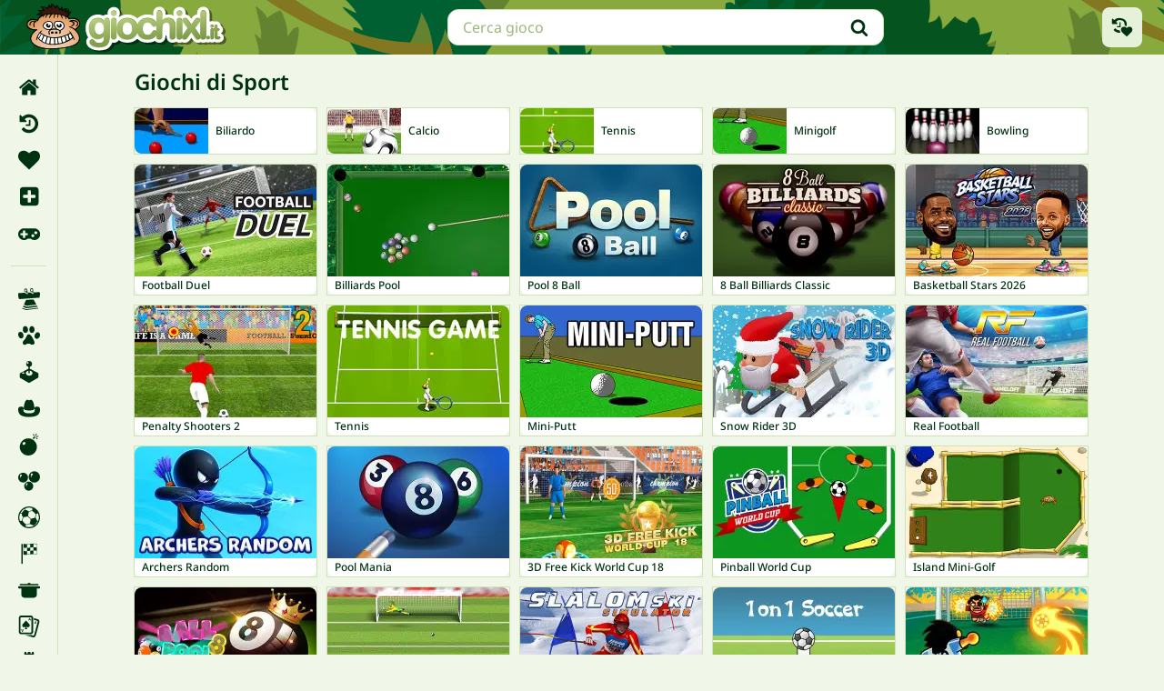

--- FILE ---
content_type: text/html; charset=UTF-8
request_url: https://www.giochixl.it/sport
body_size: 46549
content:
<!doctype html>
<html lang="it" prefix="og: https://ogp.me/ns#">
	<head>
		<meta charset="utf-8">
		<meta name="viewport" content="width=device-width, initial-scale=1, shrink-to-fit=no">
		<title>Giochi di Sport - Giochi XL</title>
		<link rel="alternate" hreflang="pt-BR" href="https://www.1001jogos.com.br/esporte">
		<link rel="alternate" hreflang="cs" href="https://www.1001hry.cz/sport">
		<link rel="alternate" hreflang="de" href="https://www.1001spiele.de/sport">
		<link rel="alternate" hreflang="da" href="https://www.spilxl.dk/sport">
		<link rel="alternate" hreflang="es" href="https://www.isladejuegos.com/deporte">
		<link rel="alternate" hreflang="fi" href="https://www.1001pelit.com/urheilu">
		<link rel="alternate" hreflang="fr" href="https://www.1001jeux.fr/sport">
		<link rel="alternate" hreflang="el" href="https://www.paixnidiaxl.gr/sports">
		<link rel="alternate" hreflang="hu" href="https://www.jatekokxl.hu/sport">
		<link rel="alternate" hreflang="it" href="https://www.giochixl.it/sport">
		<link rel="alternate" hreflang="nl" href="https://www.elkspel.nl/sport">
		<link rel="alternate" hreflang="no" href="https://www.spillespill.no/sport">
		<link rel="alternate" hreflang="pl" href="https://www.grajteraz.pl/sport">
		<link rel="alternate" hreflang="pt" href="https://www.1001jogos.pt/desporto">
		<link rel="alternate" hreflang="ro" href="https://www.1001jocuri.ro/sport">
		<link rel="alternate" hreflang="sv" href="https://www.spelo.se/sport">
		<link rel="alternate" hreflang="en" href="https://www.1001games.com/sport">
		<link rel="alternate" hreflang="x-default" href="https://www.1001games.com/sport">
		<meta name="description" content="Gioca al miglior Giochi di Sport online su GiochiXL. Troverete la più grande collezione di giochi Sport su questo sito per tutta la famiglia. ">
		<link rel="canonical" href="https://www.giochixl.it/sport">
		<link rel="preconnect" href="https://ccf.admeen.org">
		<link rel="preconnect" href="https://tcf.admeen.org">
		<link rel="preconnect" href="https://www.google-analytics.com">
		<link rel="preload" fetchpriority="high" as="font" type="font/woff2" href="https://ccf.admeen.org/31/fonts/4thgen/noto-sans-v42-greek_latin-regular.woff2" crossorigin>
		<link rel="preload" fetchpriority="high" as="font" type="font/woff2" href="https://ccf.admeen.org/31/fonts/4thgen/noto-sans-v42-greek_latin-500.woff2" crossorigin>
		<link rel="preload" fetchpriority="high" as="font" type="font/woff2" href="https://ccf.admeen.org/31/fonts/4thgen/noto-sans-v42-greek_latin-600.woff2" crossorigin>
		<link rel="preload" fetchpriority="high" as="image" type="image/svg+xml" href="https://ccf.admeen.org/31/fp/7dac3dfc86ee717bad547a8dabe8b35e/images/4thgen/header-small.svg" media="(width < 768px)">
		<link rel="preload" fetchpriority="high" as="image" type="image/svg+xml" href="https://ccf.admeen.org/31/fp/7dac3dfc86ee717bad547a8dabe8b35e/images/4thgen/header.svg" media="(width >= 768px)">
		<style>:root{--color-green-100: #ccd8d2;--color-green-200: #99b2a5;--color-green-300: #668b79;--color-green-400: #33654c;--color-green-500: #003e1f;--color-green-600: #003219;--color-green-700: #003212;--color-green-800: #00190c;--color-green-900: #000c06;--color-light-green-100: #f0f7e9;--color-light-green-200: #e6f1da;--color-light-green-300: #cfe3b7;--color-light-green-400: #b5cd98;--color-light-green-500: #97a97c;--color-light-green-600: #769155;--color-light-green-700: #5b6b47;--color-light-green-800: #343b2b;--color-light-green-900: #272a22;--color-gray-100: #fafafa;--color-gray-200: #ededed;--color-gray-300: #e2e4e3;--color-gray-400: #cfd3d1;--color-gray-500: #c3c9c6;--color-gray-600: #99a39e;--color-gray-700: #74817a;--color-gray-800: #4c524f;--color-gray-900: #272a29;--color-yellow-100: #fcf6d1;--color-yellow-200: #f8eea3;--color-yellow-300: #f5e575;--color-yellow-400: #f1dd47;--color-yellow-500: #eed419;--color-yellow-600: #beaa14;--color-yellow-700: #8f7f0f;--color-yellow-800: #5f550a;--color-yellow-900: #302a05;--color-orange-100: #fff7ed;--color-orange-200: #ffedd5;--color-orange-300: #fed7aa;--color-orange-400: #fdba74;--color-orange-500: #fb923c;--color-orange-600: #f97316;--color-orange-700: #ea580c;--color-orange-800: #c2410c;--color-orange-900: #9a3412;--color-red-100: #fee2e2;--color-red-200: #fecaca;--color-red-300: #fca5a5;--color-red-400: #f87171;--color-red-500: #ef4444;--color-red-600: #dc2626;--color-red-700: #b91c1c;--color-red-800: #991b1b;--color-red-900: #7f1d1d;--color-black: #000000;--color-white: #ffffff;--color-success: #1b8813;--color-info: #2542b6;--color-warning: #d16200;--color-error: #b62525;--typography-default: #003212;--typography-alt: #9cb87a;--typography-muted: #cfe3b7;--typography-on-bg-default: #f0f7e9;--typography-on-bg-alt: #cfe3b7;--label-blue: #003b7a;--label-blue-light: #017afc;--label-purple: #2c0030;--label-purple-light: #a00dad;--label-orange: #7e2808;--label-orange-light: #ff4500;--label-yellow: #5a4c00;--label-yellow-light: #ffd700;--text-4xl: 2.25rem;--text-3xl: 1.875rem;--text-2xl: 1.5rem;--text-xl: 1.25rem;--text-lg: 1.125rem;--text-base: 1rem;--text-sm: 0.875rem;--text-xs: 0.75rem;--text-xxs: 0.625rem;--rounded-sm: 0.125rem;--rounded-md: 0.25rem;--rounded-lg: 0.5rem;--rounded-xl: 0.75rem;--rounded-full: 9999px;--spacing-1: 0.25rem;--spacing-2: 0.5rem;--spacing-3: 0.75rem;--spacing-4: 1rem;--spacing-5: 1.25rem;--spacing-6: 1.5rem;--spacing-7: 1.75rem;--spacing-8: 2rem;--spacing-9: 2.25rem;--spacing-10: 2.5rem;--spacing-12: 3rem;--spacing-12: 3rem;--spacing-14: 3.5rem;--spacing-16: 4rem;--spacing-20: 5rem;--form-padding-block: var(--spacing-3);--form-padding-inline: var(--spacing-4);--form-hover-style: 0 0 0 2px var(--border-color);--input-group-padding-block: var(--spacing-2);--input-group-padding-inline: var(--spacing-3);--border-color: var(--color-light-green-300);--overlay-background: rgba(0, 0, 0, 0.5);--shadow-card: 0 6px 8px 0 rgba(0, 0, 0, 0.08);--transition-fast: all 80ms ease-in-out;--transition-slow: all 200ms ease-in-out;--button-height-xxs: 30px;--button-height-xs: 34px;--button-height-sm: 34px;--button-height-md: 44px;--button-height-lg: 52px;--button-border-size: 4px;--button-border-size-small: 2px;--header-height: 60px;--container-max-width: 1440px;--container-padding: var(--spacing-3);--game-card-size: 143px;--game-card-height: 88px;--game-card-featured-height: 199px;--auto-grid-repeat: auto-fill;--header-logo-width: 227px;--cmp-logo-width: 226px}@media(min-width: 768px){:root{--game-card-size: 200px;--game-card-height: 123px;--game-card-featured-height: 278px}}@media(min-width: 1024px){:root{--input-group-padding-inline: var(--spacing-4);--container-padding: var(--spacing-6)}}#onetrust-consent-sdk #onetrust-pc-sdk #vendors-list #vendor-list-content .ot-sdk-column .vendor-item .accordion-header .ot-toggle-group .ot-checkbox,#onetrust-consent-sdk #onetrust-pc-sdk #vendors-list #select-all-vendors-input-container{margin:0;width:inherit;margin-left:auto;order:2}#onetrust-consent-sdk #onetrust-pc-sdk #vendors-list #vendor-list-content .ot-sdk-column .vendor-item .accordion-header .ot-toggle-group .ot-checkbox label::before,#onetrust-consent-sdk #onetrust-pc-sdk #vendors-list #select-all-vendors-input-container label::before{padding:0;position:static;display:flex;width:var(--spacing-4);height:var(--spacing-4);flex-direction:column;justify-content:center;align-items:center;flex-shrink:0;border-radius:var(--spacing-1);border:1px solid var(--color-gray-500);background:var(--color-white);background-repeat:no-repeat;background-position:center;transition:all .3s ease}#onetrust-consent-sdk #onetrust-pc-sdk #vendors-list #vendor-list-content .ot-sdk-column .vendor-item .accordion-header .ot-toggle-group .ot-checkbox input:checked~label::before,#onetrust-consent-sdk #onetrust-pc-sdk #vendors-list #select-all-vendors-input-container input:checked~label::before{background-color:var(--color-green-500);background-image:url("data:image/svg+xml,%3Csvg xmlns='http://www.w3.org/2000/svg' viewBox='0 0 20 20'%3E%3Cpath fill='%23fff' fill-rule='evenodd' d='M16.7 4.15a.75.75 0 0 1 .15 1.05l-8 10.5a.75.75 0 0 1-1.13.08l-4.5-4.5a.75.75 0 0 1 1.06-1.06l3.9 3.9 7.47-9.82a.75.75 0 0 1 1.05-.15Z' clip-rule='evenodd'/%3E%3C/svg%3E")}#onetrust-consent-sdk #onetrust-pc-sdk #vendors-list #vendor-list-content .ot-sdk-column .vendor-item .accordion-header .ot-toggle-group .ot-checkbox input:not(:checked)~label:hover::before,#onetrust-consent-sdk #onetrust-pc-sdk #vendors-list #select-all-vendors-input-container input:not(:checked)~label:hover::before{border:1px solid var(--color-light-green-300);box-shadow:0px 0px 0px 2px var(--color-light-green-300)}.ot-floating-button{display:none !important}#onetrust-banner-sdk.otCenterRounded,#onetrust-pc-sdk.otPcCenter{font-size:var(--text-xs);border:1px solid var(--border-color);border-radius:var(--rounded-xl);color:var(--typography-default);overflow:visible;box-sizing:border-box;font-weight:400;max-width:600px;max-height:800px}@media only screen and (max-width: 600px){#onetrust-banner-sdk.otCenterRounded,#onetrust-pc-sdk.otPcCenter{max-width:none;max-height:90dvh}}#onetrust-pc-sdk.otPcCenter{top:50%;transform:translateY(-50%);box-sizing:border-box;min-width:90%}@media(min-width: 768px){#onetrust-pc-sdk.otPcCenter{min-width:inherit;width:600px}}#onetrust-pc-sdk.otPcCenter #ot-content{flex-direction:column;width:100%;margin:0;overflow:hidden;box-sizing:border-box;padding-right:0;flex-shrink:1;position:static}#onetrust-pc-sdk.otPcCenter #ot-content:not([aria-hidden=true]){display:flex !important}#onetrust-pc-sdk.otPcCenter #ot-content #pc-title{margin:0;font-weight:600;font-size:var(--text-base);color:inherit;padding:var(--spacing-4) var(--spacing-3) var(--spacing-2);box-sizing:border-box}@media(min-width: 768px){#onetrust-pc-sdk.otPcCenter #ot-content #pc-title{padding-left:var(--spacing-4)}}@media(min-width: 1024px){#onetrust-pc-sdk.otPcCenter #ot-content #pc-title{font-size:var(--text-xl)}}#onetrust-pc-sdk.otPcCenter #ot-content #pc-policy-text{color:inherit;font-size:inherit;box-sizing:border-box;padding:0 var(--spacing-3) var(--spacing-2)}@media(min-width: 768px){#onetrust-pc-sdk.otPcCenter #ot-content #pc-policy-text{padding:0 var(--spacing-4) var(--spacing-4)}}#onetrust-pc-sdk.otPcCenter #ot-content .privacy-notice-link{display:none}#onetrust-pc-sdk.otPcCenter #ot-content #manage-cookies-text{color:var(--typography-alt);font-size:var(--text-sm);font-weight:600;padding:var(--spacing-2) var(--spacing-3) var(--spacing-2)}@media(min-width: 768px){#onetrust-pc-sdk.otPcCenter #ot-content #manage-cookies-text{padding:var(--spacing-4)}}#onetrust-pc-sdk.otPcCenter #ot-content #accept-recommended-container{margin-bottom:0}#onetrust-pc-sdk.otPcCenter #ot-content #cookie-preferences{margin-top:0;position:relative;overflow-y:scroll;box-sizing:border-box;flex:1;padding:0 var(--spacing-3) 0;border-right:var(--spacing-3) solid transparent}@media(min-width: 768px){#onetrust-pc-sdk.otPcCenter #ot-content #cookie-preferences{padding:0 var(--spacing-4) var(--spacing-3)}}@media(min-width: 1024px){#onetrust-pc-sdk.otPcCenter #ot-content #cookie-preferences{padding-bottom:var(--spacing-4)}}#onetrust-pc-sdk.otPcCenter #ot-content #cookie-preferences .ot-accordion-layout.category-item{margin-top:0;border:unset;gap:var(--spacing-2);box-sizing:border-box;border-bottom:1px solid var(--border-color);min-height:var(--spacing-12)}#onetrust-pc-sdk.otPcCenter #ot-content #cookie-preferences .ot-accordion-layout.category-item input[type=checkbox]:checked~.ot-accordion-pc-container{padding-bottom:var(--spacing-2)}#onetrust-pc-sdk.otPcCenter #ot-content #cookie-preferences .ot-accordion-layout.category-item .ot-accordion-pc-container{margin-top:unset;background-color:var(--color-white);padding-left:var(--spacing-5);display:flex;flex-direction:column;gap:var(--spacing-4)}#onetrust-pc-sdk.otPcCenter #ot-content #cookie-preferences .ot-accordion-layout.category-item .ot-accordion-pc-container>.cookie-subgroups-container{padding:var(--spacing-2) 0 0;width:100%}#onetrust-pc-sdk.otPcCenter #ot-content #cookie-preferences .ot-accordion-layout.category-item .ot-accordion-pc-container>.cookie-subgroups-container .cookie-subgroups .cookie-subgroup{margin:0}#onetrust-pc-sdk.otPcCenter #ot-content #cookie-preferences .ot-accordion-layout.category-item .ot-accordion-pc-container>.cookie-subgroups-container .cookie-subgroups .cookie-subgroup *>svg{display:none}#onetrust-pc-sdk.otPcCenter #ot-content #cookie-preferences .ot-accordion-layout.category-item .ot-accordion-pc-container>.cookie-subgroups-container .cookie-subgroups .cookie-subgroup .cookie-subgroups-description-legal{width:inherit;background-color:var(--color-light-green-100);padding:var(--spacing-3);margin:0;color:var(--typography-default);font-size:var(--text-xs);border-radius:var(--spacing-2)}#onetrust-pc-sdk.otPcCenter #ot-content #cookie-preferences .ot-accordion-layout.category-item .ot-accordion-pc-container>.cookie-subgroups-container .cookie-subgroups .cookie-subgroup .ot-leg-btn-container{padding-top:var(--spacing-2);margin:0;display:flex;gap:var(--spacing-2)}#onetrust-pc-sdk.otPcCenter #ot-content #cookie-preferences .ot-accordion-layout.category-item .ot-accordion-pc-container>.cookie-subgroups-container .cookie-subgroups .cookie-subgroup .ot-leg-btn-container .ot-remove-objection-handler{display:none}#onetrust-pc-sdk.otPcCenter #ot-content #cookie-preferences .ot-accordion-layout.category-item .ot-accordion-pc-container>.cookie-subgroups-container .cookie-subgroups .cookie-subgroup .ot-obj-leg-btn-handler::before{content:"";background-color:currentColor;display:inline-block;width:var(--spacing-5);height:var(--spacing-5);mask-image:url("data:image/svg+xml,%3Csvg xmlns='http://www.w3.org/2000/svg' fill='currentColor' viewBox='0 0 20 20' %3E%3Cpath fill-rule='evenodd' d='M16.7 4.15a.75.75 0 0 1 .15 1.05l-8 10.5a.75.75 0 0 1-1.13.08l-4.5-4.5a.75.75 0 0 1 1.06-1.06l3.9 3.9 7.47-9.82a.75.75 0 0 1 1.05-.15Z' clip-rule='evenodd' /%3E%3C/svg%3E%0A");mask-size:contain;mask-repeat:no-repeat;mask-position:center}#onetrust-pc-sdk.otPcCenter #ot-content #cookie-preferences .ot-accordion-layout.category-item .ot-accordion-pc-container>.cookie-subgroups-container .cookie-subgroups .cookie-subgroup .ot-pgph-link{display:none}#onetrust-pc-sdk.otPcCenter #ot-content #cookie-preferences .ot-accordion-layout.category-item .ot-accordion-pc-container>.cookie-subgroups-container .cookie-subgroups .cookie-subgroup h5,#onetrust-pc-sdk.otPcCenter #ot-content #cookie-preferences .ot-accordion-layout.category-item .ot-accordion-pc-container>.cookie-subgroups-container .cookie-subgroups .cookie-subgroup p{color:inherit}#onetrust-pc-sdk.otPcCenter #ot-content #cookie-preferences .ot-accordion-layout.category-item .ot-accordion-pc-container>.cookie-subgroups-container .cookie-subgroups .cookie-subgroup h5{padding-bottom:var(--spacing-2)}#onetrust-pc-sdk.otPcCenter #ot-content #cookie-preferences .ot-accordion-layout.category-item .ot-accordion-pc-container .ot-accordion-group-pc-container.ot-category-desc{width:inherit;background-color:var(--color-light-green-100);padding:var(--spacing-3);margin:0;color:var(--typography-default);border-radius:var(--spacing-2);font-size:var(--text-xs)}#onetrust-pc-sdk.otPcCenter #ot-content #cookie-preferences .ot-accordion-layout.category-item .ot-accordion-pc-container .ot-accordion-group-pc-container.ot-category-desc~.cookie-subgroups-container .cookie-subgroups-description-legal{background:transparent;padding:0}#onetrust-pc-sdk.otPcCenter #ot-content #cookie-preferences .ot-accordion-layout.category-item .ot-accordion-pc-container .ot-accordion-group-pc-container.ot-category-desc a,#onetrust-pc-sdk.otPcCenter #ot-content #cookie-preferences .ot-accordion-layout.category-item .ot-accordion-pc-container .ot-accordion-group-pc-container.ot-category-desc~.cookie-subgroups-container .cookie-subgroups-description-legal a{text-decoration:none;font-size:var(--text-xs);color:var(--primary-400);font-weight:600}#onetrust-pc-sdk.otPcCenter #ot-content #cookie-preferences .ot-accordion-layout.category-item .ot-accordion-pc-container .category-vendors-list-container{display:flex;padding:0;margin:0;position:relative}#onetrust-pc-sdk.otPcCenter #ot-content #cookie-preferences .ot-accordion-layout.category-item .ot-accordion-pc-container .category-vendors-list-container .ot-link-btn{margin:0;font-size:var(--text-xs);color:var(--color-green-400);font-weight:600;text-align:left;text-decoration:none}#onetrust-pc-sdk.otPcCenter #ot-content #cookie-preferences .ot-accordion-layout.category-item .ot-accordion-pc-container .category-vendors-list-container .ot-link-btn.ot-pgph-link{display:none}#onetrust-pc-sdk.otPcCenter #ot-content #cookie-preferences .ot-accordion-layout.category-item .ot-accordion-pc-container .category-vendors-list-container .ot-link-btn:hover{color:var(--color-green-600)}#onetrust-pc-sdk.otPcCenter #ot-content #cookie-preferences .ot-accordion-layout.category-item .ot-accordion-pc-container .category-vendors-list-container .category-vendors-list-btn{position:relative;display:inline-flex;align-items:center;font-size:var(--text-xs)}#onetrust-pc-sdk.otPcCenter #ot-content #cookie-preferences .ot-accordion-layout.category-item .ot-accordion-pc-container .category-vendors-list-container .category-vendors-list-btn::after{content:"";background-color:currentColor;display:inline-block;width:var(--spacing-5);height:var(--spacing-5);mask-image:url("data:image/svg+xml,%3Csvg xmlns='http://www.w3.org/2000/svg' viewBox='0 0 20 20' fill='currentColor'%3E%3Cpath fill-rule='evenodd' d='M8.22 5.22a.75.75 0 0 1 1.06 0l4.25 4.25a.75.75 0 0 1 0 1.06l-4.25 4.25a.75.75 0 0 1-1.06-1.06L11.94 10 8.22 6.28a.75.75 0 0 1 0-1.06Z' clip-rule='evenodd' /%3E%3C/svg%3E");mask-size:contain;mask-repeat:no-repeat;mask-position:center}#onetrust-pc-sdk.otPcCenter #ot-content #cookie-preferences .ot-accordion-layout.category-item input:checked~.accordion-header .ot-arrow-container::before{display:none}#onetrust-pc-sdk.otPcCenter #ot-content #cookie-preferences .ot-accordion-layout.category-item input:checked~.accordion-header .ot-arrow-container::after{display:inline-block}#onetrust-pc-sdk.otPcCenter #ot-content #cookie-preferences .ot-accordion-layout.category-item .ot-arrow-container{order:0}#onetrust-pc-sdk.otPcCenter #ot-content #cookie-preferences .ot-accordion-layout.category-item .ot-arrow-container svg{display:none}#onetrust-pc-sdk.otPcCenter #ot-content #cookie-preferences .ot-accordion-layout.category-item .ot-arrow-container::before,#onetrust-pc-sdk.otPcCenter #ot-content #cookie-preferences .ot-accordion-layout.category-item .ot-arrow-container::after{content:"";width:var(--spacing-5);height:var(--spacing-5);background-repeat:no-repeat;background-size:contain;background-position:center;background-image:url("data:image/svg+xml,%3Csvg xmlns='http://www.w3.org/2000/svg' viewBox='0 0 20 20' fill='currentColor'%3E%3Cpath fill-rule='evenodd' d='M5.21967 8.21967c.29289-.29289.76777-.29289 1.06066 0L10 11.9393l3.7197-3.71963c.2929-.29289.7677-.29289 1.0606 0 .2929.29289.2929.76777 0 1.06066l-4.25 4.24997A.74969.74969 0 0 1 10 13.75a.74983.74983 0 0 1-.53033-.2197l-4.25-4.24997c-.29289-.29289-.29289-.76777 0-1.06066Z' clip-rule='evenodd'/%3E%3C/svg%3E")}#onetrust-pc-sdk.otPcCenter #ot-content #cookie-preferences .ot-accordion-layout.category-item .ot-arrow-container::before{display:inline-block;transition:var(--transition-fast)}#onetrust-pc-sdk.otPcCenter #ot-content #cookie-preferences .ot-accordion-layout.category-item .ot-arrow-container::after{transform:rotate(180deg);display:none}#onetrust-pc-sdk.otPcCenter #ot-content #cookie-preferences .ot-accordion-layout.category-item .accordion-header .ot-switch .ot-switch-label .ot-switch-nob{right:var(--spacing-6)}#onetrust-pc-sdk.otPcCenter #ot-content #cookie-preferences .ot-accordion-layout.category-item .accordion-header .ot-switch .switch-checkbox:checked+.ot-switch-label .ot-switch-nob{right:var(--spacing-1)}#onetrust-pc-sdk.otPcCenter #ot-content #cookie-preferences .ot-accordion-layout.category-item .accordion-header{align-items:flex-start;display:flex;outline:none;padding:var(--spacing-2) 0 var(--spacing-2);width:100%}#onetrust-pc-sdk.otPcCenter #ot-content #cookie-preferences .ot-accordion-layout.category-item .accordion-header .category-header{order:1;padding-right:var(--spacing-1)}#onetrust-pc-sdk.otPcCenter #ot-content #cookie-preferences .ot-accordion-layout.category-item .accordion-header .ot-always-active{order:2;margin-left:auto}#onetrust-pc-sdk.otPcCenter #ot-content #cookie-preferences .ot-accordion-layout.category-item .accordion-header .category-header,#onetrust-pc-sdk.otPcCenter #ot-content #cookie-preferences .ot-accordion-layout.category-item .accordion-header .ot-always-active{font-size:var(--text-xs);font-weight:600;color:var(--color-green-700)}@media(min-width: 768px){#onetrust-pc-sdk.otPcCenter #ot-content #cookie-preferences .ot-accordion-layout.category-item .accordion-header .category-header,#onetrust-pc-sdk.otPcCenter #ot-content #cookie-preferences .ot-accordion-layout.category-item .accordion-header .ot-always-active{font-size:var(--text-sm)}}#onetrust-pc-sdk.otPcCenter #ot-content #cookie-preferences .ot-accordion-layout.category-item .accordion-header .category-header .ot-pur-vdr-count,#onetrust-pc-sdk.otPcCenter #ot-content #cookie-preferences .ot-accordion-layout.category-item .accordion-header .ot-always-active .ot-pur-vdr-count{font-size:var(--text-xs);margin-top:var(--spacing-1);font-weight:400}#onetrust-pc-sdk.otPcCenter #ot-content #cookie-preferences .ot-accordion-layout.category-item .accordion-header .ot-hide-tgl{width:0}#onetrust-pc-sdk.otPcCenter #ot-content #cookie-preferences .ot-accordion-layout.category-item .accordion-header .ot-always-active{font-size:var(--text-xs);padding:0}@media(min-width: 768px){#onetrust-pc-sdk.otPcCenter #ot-content #cookie-preferences .ot-accordion-layout.category-item .accordion-header .ot-always-active{font-size:var(--text-xs)}}#onetrust-pc-sdk.otPcCenter #ot-content #cookie-preferences .ot-accordion-layout.category-item .accordion-header .ot-arrow-container{padding:0;margin:0;order:0;padding-right:var(--spacing-1)}@media(min-width: 1024px){#onetrust-pc-sdk.otPcCenter #ot-content #cookie-preferences .ot-accordion-layout.category-item .accordion-header .ot-arrow-container{padding-right:var(--spacing-2)}}#onetrust-pc-sdk.otPcCenter #ot-content #cookie-preferences .ot-accordion-layout.category-item .accordion-header .ot-switch{order:3}#onetrust-pc-sdk.otPcCenter #ot-content #cookie-preferences .ot-accordion-layout.category-item:last-child{border-bottom:none}#onetrust-pc-sdk.otPcCenter #ot-content .pc-logo-container,#onetrust-pc-sdk.otPcCenter #ot-content .powered-by-logo,#onetrust-pc-sdk.otPcCenter #ot-content .ot-pc-footer-logo{display:none}#onetrust-pc-sdk.otPcCenter #ot-content .save-preference-btn-container{display:grid;grid-template-columns:repeat(2, 1fr);gap:var(--spacing-2);border-top:1px solid var(--border-color);padding:var(--spacing-3);margin-top:auto;box-sizing:border-box}#onetrust-pc-sdk.otPcCenter #ot-content .save-preference-btn-container>button{margin:0;min-width:auto;box-sizing:border-box}#onetrust-pc-sdk.otPcCenter #ot-content .save-preference-btn-container #accept-recommended-btn-handler,#onetrust-pc-sdk.otPcCenter #ot-content .save-preference-btn-container .ot-pc-refuse-all-handler{justify-content:center}#onetrust-pc-sdk.otPcCenter #ot-content .save-preference-btn-container #accept-recommended-btn-handler{grid-column:span 2;grid-row:2;order:1}@media(min-width: 768px){#onetrust-pc-sdk.otPcCenter #ot-content .save-preference-btn-container{display:flex;gap:var(--spacing-3)}#onetrust-pc-sdk.otPcCenter #ot-content .save-preference-btn-container>button{min-width:auto;flex:2}#onetrust-pc-sdk.otPcCenter #ot-content .save-preference-btn-container #accept-recommended-btn-handler{flex:4}}@media(min-width: 1024px){#onetrust-pc-sdk.otPcCenter #ot-content .save-preference-btn-container{gap:var(--spacing-6);padding:var(--spacing-4)}}#onetrust-banner-sdk.otCenterRounded{transform:translateY(-50%);top:50%}#onetrust-banner-sdk.otCenterRounded::before{content:"";position:absolute;top:0%;transform:translateY(-50%);left:var(--spacing-3);background-image:url("https://ccf.admeen.org/31/fp/7dac3dfc86ee717bad547a8dabe8b35e/images/4thgen/cmp/logo-cmp-small.svg");background-size:contain;background-repeat:no-repeat;background-position:center;width:var(--cmp-logo-width);height:60px}@media(min-width: 1024px){#onetrust-banner-sdk.otCenterRounded::before{transform:translateY(-50%);left:var(--spacing-4);width:300px}}@media(min-width: 1024px){#onetrust-banner-sdk.otCenterRounded::before,#onetrust-banner-sdk.otCenterRounded::after{content:"";position:absolute;top:0;left:var(--spacing-3);transform:translateY(-50%);width:var(--cmp-logo-width);height:60px;background-repeat:no-repeat}#onetrust-banner-sdk.otCenterRounded::before{background-image:url("https://ccf.admeen.org/31/fp/7dac3dfc86ee717bad547a8dabe8b35e/images/4thgen/cmp/logo-cmp-large.svg");background-size:contain;background-position:center}#onetrust-banner-sdk.otCenterRounded::after{background-image:url("https://ccf.admeen.org/31/fp/7dac3dfc86ee717bad547a8dabe8b35e/images/4thgen/logo-square.svg");background-size:40px;background-position:40px 5px;z-index:1;animation:logoLift 450ms ease-out 500ms forwards}@keyframes logoLift{0%{transform:translateY(-50%)}50%{transform:translateY(-80%)}100%{transform:translateY(-50%)}}}#onetrust-banner-sdk.otCenterRounded #onetrust-policy{margin:0}#onetrust-banner-sdk.otCenterRounded #onetrust-group-container{padding:var(--spacing-8) var(--spacing-3) var(--spacing-3);height:100%}@media(min-width: 768px){#onetrust-banner-sdk.otCenterRounded #onetrust-group-container{padding-left:var(--spacing-4);padding-right:var(--spacing-4)}}@media(min-width: 1024px){#onetrust-banner-sdk.otCenterRounded #onetrust-group-container{padding-bottom:var(--spacing-4)}}#onetrust-banner-sdk.otCenterRounded #onetrust-policy-title{font-size:var(--text-base);color:inherit;padding:0 0 var(--spacing-2) 0;font-weight:600}@media(min-width: 1024px){#onetrust-banner-sdk.otCenterRounded #onetrust-policy-title{font-size:var(--text-xl)}}#onetrust-banner-sdk.otCenterRounded .ot-dpd-container{width:100%;text-align:left;padding:0;margin:0}#onetrust-banner-sdk.otCenterRounded .ot-dpd-title{font-size:var(--text-xs);padding:var(--spacing-4) 0 var(--spacing-1) 0;color:inherit;font-weight:600}@media(min-width: 1024px){#onetrust-banner-sdk.otCenterRounded .ot-dpd-title{padding:var(--spacing-7) 0 var(--spacing-1) 0}}#onetrust-banner-sdk.otCenterRounded #onetrust-policy-text,#onetrust-banner-sdk.otCenterRounded .ot-dpd-desc{color:inherit;font-size:var(--text-xs);margin:0;padding:0;min-width:100%}#onetrust-banner-sdk.otCenterRounded #onetrust-policy-text .ot-tcf2-vendor-count,#onetrust-banner-sdk.otCenterRounded .ot-dpd-desc .ot-tcf2-vendor-count{color:inherit;font-weight:inherit}#onetrust-banner-sdk.otCenterRounded #onetrust-button-group-parent{border-top:1px solid var(--border-color);padding:var(--spacing-3)}@media(min-width: 1024px){#onetrust-banner-sdk.otCenterRounded #onetrust-button-group-parent{padding:var(--spacing-4)}}#onetrust-banner-sdk.otCenterRounded #onetrust-button-group{display:flex;gap:var(--spacing-2)}#onetrust-banner-sdk.otCenterRounded #onetrust-button-group>*{flex:1 1 50%}@media(min-width: 768px){#onetrust-banner-sdk.otCenterRounded #onetrust-button-group #onetrust-pc-btn-handler{flex:1}#onetrust-banner-sdk.otCenterRounded #onetrust-button-group .banner-actions-container{flex:2}}@media(min-width: 1024px){#onetrust-banner-sdk.otCenterRounded #onetrust-button-group{gap:var(--spacing-6)}}#onetrust-banner-sdk.otCenterRounded #onetrust-accept-btn-handler{width:100%;box-sizing:border-box;justify-content:center}#onetrust-banner-sdk.otCenterRounded #onetrust-reject-all-handler{display:none}#onetrust-banner-sdk.otCenterRounded #onetrust-pc-btn-handler{max-width:50%;box-sizing:border-box;justify-content:center}#onetrust-consent-sdk #onetrust-banner-sdk.otCenterRounded .ot-link-btn{color:var(--typography-default);text-decoration:underline;margin:0;font-weight:inherit;justify-content:center;display:inline}#onetrust-banner-sdk.otCenterRounded .ot-sdk-container{display:flex;overflow:hidden;max-height:90dvh;position:static}#onetrust-banner-sdk.otCenterRounded .ot-sdk-container .ot-sdk-row{display:flex;flex-direction:column}#onetrust-banner-sdk.otCenterRounded .ot-sdk-container .ot-sdk-row #onetrust-group-container{flex-shrink:1;overflow:auto}#onetrust-banner-sdk.otCenterRounded .ot-sdk-container .ot-sdk-row #onetrust-button-group-parent{flex-shrink:0}@media(max-width: 639px){#onetrust-banner-sdk.otCenterRounded #onetrust-button-group{flex-wrap:wrap}#onetrust-banner-sdk.otCenterRounded #onetrust-button-group #onetrust-pc-btn-handler{max-width:none}}#onetrust-consent-sdk #onetrust-pc-sdk *:focus,#onetrust-consent-sdk #onetrust-pc-sdk .ot-vlst-cntr>a:focus{outline:none}#onetrust-consent-sdk #onetrust-pc-sdk .ot-accordion-layout.category-item .ot-switch-label{border:none}#onetrust-consent-sdk #onetrust-pc-sdk input[type=checkbox]:focus+.accordion-header,#onetrust-consent-sdk #onetrust-pc-sdk .category-item .ot-switch.ot-toggle input:focus+.ot-switch-label,#onetrust-consent-sdk #onetrust-pc-sdk .checkbox input:focus+label::after{outline-color:unset;outline-width:unset}#onetrust-consent-sdk #onetrust-pc-sdk .category-item .ot-switch.ot-toggle input:focus+.ot-switch-label{outline:none !important}#onetrust-consent-sdk #onetrust-pc-sdk .accordion-text .cookie-subgroup-toggle .ot-switch.ot-toggle{background-color:inherit}#onetrust-consent-sdk #onetrust-pc-sdk ul.cookie-subgroups .ot-switch-nob,#onetrust-consent-sdk #onetrust-pc-sdk .category-item .ot-switch-nob{background:#fff;border:none;top:50%;transform:translateY(-50%);margin:0}#onetrust-consent-sdk #onetrust-pc-sdk ul.cookie-subgroups .ot-switch-nob{right:var(--spacing-6)}#onetrust-consent-sdk #onetrust-pc-sdk .category-item .ot-switch-nob{right:var(--spacing-9)}#onetrust-consent-sdk #onetrust-pc-sdk .switch-checkbox:checked+.ot-switch-label{border:none}#onetrust-consent-sdk #onetrust-pc-sdk .switch-checkbox:checked+.ot-switch-label .ot-switch-nob{right:2px;background-color:#fff;border-color:#fff}#onetrust-consent-sdk #onetrust-pc-sdk .switch-checkbox:checked+.ot-switch-label .ot-switch-inner::before{opacity:1}#onetrust-consent-sdk #onetrust-pc-sdk.ot-leg-opt-out .ot-accordion-pc-container li.cookie-subgroup>h5+.cookie-subgroup-toggle{padding-right:0}#onetrust-consent-sdk #onetrust-pc-sdk .ot-switch-inner::before{content:"";background-color:var(--typography-alt);width:100%;opacity:0;transition:var(--transition-slow)}#onetrust-pc-sdk{width:100%;height:100%;box-sizing:border-box}#onetrust-consent-sdk{display:flex;flex-direction:column}#onetrust-consent-sdk #onetrust-pc-sdk,#onetrust-consent-sdk #vendors-list,#onetrust-consent-sdk #vendor-list-save-btn{flex-grow:1;display:flex;flex-direction:column}#onetrust-consent-sdk #vendors-list{flex-grow:1;display:flex;flex-direction:column}#onetrust-consent-sdk #vendors-list #vendors-list-header{flex-grow:0;margin:0}#onetrust-consent-sdk #vendors-list #vendors-list-header #vendors-list-title{color:var(--typography-default);font-size:var(--text-base);font-weight:600;width:100%;margin:0;padding:var(--spacing-4) var(--spacing-3) var(--spacing-2);box-sizing:border-box}@media(min-width: 768px){#onetrust-consent-sdk #vendors-list #vendors-list-header #vendors-list-title{padding:var(--spacing-4) var(--spacing-4) var(--spacing-2)}}@media(min-width: 1024px){#onetrust-consent-sdk #vendors-list #vendors-list-header #vendors-list-title{font-size:var(--text-xl)}}#onetrust-consent-sdk #vendors-list #vendors-list-header #search-container{display:none}#onetrust-consent-sdk #vendors-list #vendors-list-header #select-all-container{position:static;display:flex;flex-direction:row-reverse;width:100%;max-width:100%;padding:var(--spacing-3);box-sizing:border-box;border-bottom:1px solid var(--border-color);margin-bottom:0}#onetrust-consent-sdk #vendors-list #vendors-list-header #select-all-container .ot-link-btn{cursor:pointer;display:flex;align-items:center;color:var(--color-green-400)}#onetrust-consent-sdk #vendors-list #vendors-list-header #select-all-container .ot-link-btn:hover{color:var(--color-green-600)}#onetrust-consent-sdk #vendors-list #vendors-list-header #select-all-container .ot-link-btn p{color:currentColor}#onetrust-consent-sdk #vendors-list #vendors-list-header #select-all-container .ot-link-btn::before{content:"";background-color:currentColor;display:inline-block;width:var(--spacing-5);height:var(--spacing-5);mask-image:url("data:image/svg+xml,%3Csvg xmlns='http://www.w3.org/2000/svg' viewBox='0 0 20 20' fill='currentColor'%3E%3Cpath fill-rule='evenodd' d='M5.21967 8.21967c.29289-.29289.76777-.29289 1.06066 0L10 11.9393l3.7197-3.71963c.2929-.29289.7677-.29289 1.0606 0 .2929.29289.2929.76777 0 1.06066l-4.25 4.24997A.74969.74969 0 0 1 10 13.75a.74983.74983 0 0 1-.53033-.2197l-4.25-4.24997c-.29289-.29289-.29289-.76777 0-1.06066Z' clip-rule='evenodd'/%3E%3C/svg%3E");mask-size:contain;mask-repeat:no-repeat;mask-position:center;transform:rotate(90deg)}#onetrust-consent-sdk #vendors-list #vendors-list-header #select-all-container .ot-link-btn::before:hover{background-color:red}#onetrust-consent-sdk #vendors-list #vendors-list-header #select-all-container .ot-link-btn svg{display:none}#onetrust-consent-sdk #vendors-list #vendors-list-header #select-all-container .ot-checkbox{width:unset;margin-left:auto;margin-right:var(--spacing-4);box-sizing:border-box}#onetrust-consent-sdk #vendors-list #vendors-list-header #select-all-container .ot-checkbox #select-all-text-container{width:unset;margin-right:var(--spacing-2)}#onetrust-consent-sdk #vendors-list #vendors-list-header #select-all-container .ot-checkbox #select-all-vendors-input-container{position:absolute}#onetrust-consent-sdk #vendors-list #vendors-list-header #select-all-container .ot-checkbox #select-all-vendors-input-container label::after{display:none}#onetrust-consent-sdk #vendors-list #vendors-list-header #select-all-container .ot-checkbox .leg-int-sel-all-hdr .consent-hdr{font-size:var(--text-xs);font-weight:500;margin-right:var(--spacing-2)}#onetrust-consent-sdk #vendors-list #vendors-list-header #select-all-container p{font-weight:500;color:var(--typography-default);font-size:var(--text-xs)}#onetrust-consent-sdk #vendors-list #vendor-list-content{flex-grow:1;position:static;padding:var(--spacing-2) var(--spacing-3) var(--spacing-4);box-sizing:border-box;margin-left:0;width:100%;max-width:100%;z-index:0;overflow-x:hidden;overflow-y:hidden}#onetrust-consent-sdk #vendors-list #vendor-list-content #vendors-list-text{overflow-y:scroll;height:100%}#onetrust-consent-sdk #vendors-list #vendor-list-content #vendors-list-text .ot-sdk-column{padding-left:0;padding-right:var(--spacing-2)}#onetrust-consent-sdk #vendors-list #vendor-list-content #vendors-list-text .ot-sdk-column #vendors-list-container{border-top:unset;overflow:hidden}#onetrust-consent-sdk #vendors-list #vendor-list-content #vendors-list-text .ot-sdk-column #vendors-list-container .vendor-item{padding:var(--spacing-2) 0 var(--spacing-2);border-bottom:1px solid var(--border-color)}#onetrust-consent-sdk #vendors-list #vendor-list-content #vendors-list-text .ot-sdk-column #vendors-list-container .vendor-item .accordion-text{overflow:hidden;transition:var(--transition-slow);opacity:1;margin-top:var(--spacing-4)}#onetrust-consent-sdk #vendors-list #vendor-list-content #vendors-list-text .ot-sdk-column #vendors-list-container .vendor-item input:checked~.accordion-header .vendor-info .vendor-title::before{transform:rotateX(3.142rad)}#onetrust-consent-sdk #vendors-list #vendor-list-content #vendors-list-text .ot-sdk-column #vendors-list-container .vendor-item input:not(:checked)~.accordion-text{max-height:0 !important}#onetrust-consent-sdk #vendors-list #vendor-list-content #vendors-list-text .ot-sdk-column #vendors-list-container .vendor-item:last-child{border-bottom:none}#onetrust-consent-sdk #vendors-list #vendor-list-content #vendors-list-text .ot-sdk-column #vendors-list-container .vendor-item .vendor-options{background-color:var(--color-light-green-100);padding:var(--spacing-3);margin:0;border-radius:var(--spacing-2);box-sizing:border-box;margin-left:var(--spacing-6)}@media(min-width: 1024px){#onetrust-consent-sdk #vendors-list #vendor-list-content #vendors-list-text .ot-sdk-column #vendors-list-container .vendor-item .vendor-options{margin-left:var(--spacing-7)}}#onetrust-consent-sdk #vendors-list #vendor-list-content #vendors-list-text .ot-sdk-column #vendors-list-container .vendor-item .vendor-options h5{color:var(--typography-default);font-size:var(--text-sm)}#onetrust-consent-sdk #vendors-list #vendor-list-content #vendors-list-text .ot-sdk-column #vendors-list-container .vendor-item .vendor-options p{color:var(--typography-default);font-size:var(--text-xs);padding-left:0;padding-top:var(--spacing-1)}#onetrust-consent-sdk #vendors-list #vendor-list-content #vendors-list-text .ot-sdk-column #vendors-list-container .vendor-item .accordion-header .vendor-info{width:100%;padding-left:0;display:flex;flex-direction:column;padding-right:var(--spacing-8);box-sizing:border-box}#onetrust-consent-sdk #vendors-list #vendor-list-content #vendors-list-text .ot-sdk-column #vendors-list-container .vendor-item .accordion-header .vendor-info .vendor-title{font-size:var(--text-sm);font-weight:600;color:var(--typography-default);display:inline-flex;align-items:flex-start;width:unset;max-width:unset;gap:var(--spacing-1);padding-bottom:var(--spacing-1)}@media(min-width: 1024px){#onetrust-consent-sdk #vendors-list #vendor-list-content #vendors-list-text .ot-sdk-column #vendors-list-container .vendor-item .accordion-header .vendor-info .vendor-title{gap:var(--spacing-2)}}#onetrust-consent-sdk #vendors-list #vendor-list-content #vendors-list-text .ot-sdk-column #vendors-list-container .vendor-item .accordion-header .vendor-info .vendor-title::before{content:"";background-color:currentColor;display:inline-block;width:var(--spacing-5);height:var(--spacing-5);mask-image:url("data:image/svg+xml,%3Csvg xmlns='http://www.w3.org/2000/svg' viewBox='0 0 20 20' fill='currentColor'%3E%3Cpath fill-rule='evenodd' d='M5.21967 8.21967c.29289-.29289.76777-.29289 1.06066 0L10 11.9393l3.7197-3.71963c.2929-.29289.7677-.29289 1.0606 0 .2929.29289.2929.76777 0 1.06066l-4.25 4.24997A.74969.74969 0 0 1 10 13.75a.74983.74983 0 0 1-.53033-.2197l-4.25-4.24997c-.29289-.29289-.29289-.76777 0-1.06066Z' clip-rule='evenodd'/%3E%3C/svg%3E");mask-size:contain;mask-repeat:no-repeat;mask-position:center;vertical-align:top;transition:var(--transition-slow)}#onetrust-consent-sdk #vendors-list #vendor-list-content #vendors-list-text .ot-sdk-column #vendors-list-container .vendor-item .accordion-header .vendor-info br{display:none}#onetrust-consent-sdk #vendors-list #vendor-list-content #vendors-list-text .ot-sdk-column #vendors-list-container .vendor-item .accordion-header .vendor-info a{color:var(--color-green-400);font-size:var(--text-xs);font-weight:600;padding:0;margin-left:var(--spacing-6);text-overflow:ellipsis;white-space:nowrap;overflow:hidden}@media(min-width: 1024px){#onetrust-consent-sdk #vendors-list #vendor-list-content #vendors-list-text .ot-sdk-column #vendors-list-container .vendor-item .accordion-header .vendor-info a{margin-left:var(--spacing-7)}}#onetrust-consent-sdk #vendors-list #vendor-list-content #vendors-list-text .ot-sdk-column #vendors-list-container .vendor-item .accordion-header .ot-toggle-group{position:absolute;right:0}#onetrust-consent-sdk #vendors-list #vendor-list-content #vendors-list-text .ot-sdk-column #vendors-list-container .vendor-item .accordion-header .ot-toggle-group .ot-arrow-container{display:none}#onetrust-consent-sdk #vendor-list-save-btn{flex-grow:0;width:100%;max-width:100%;position:static;display:flex;flex-direction:row;padding:var(--spacing-3);gap:var(--spacing-2);margin:0;border-top:1px solid var(--border-color);box-sizing:border-box;flex-wrap:wrap}#onetrust-consent-sdk #vendor-list-save-btn button{margin:0;width:100%;display:unset}@media(min-width: 350px){#onetrust-consent-sdk #vendor-list-save-btn{flex-wrap:nowrap}}@media(min-width: 768px){#onetrust-consent-sdk #vendor-list-save-btn .ot-pc-refuse-all-handler{width:30%}#onetrust-consent-sdk #vendor-list-save-btn .save-preference-btn-handler{width:70%}}#onetrust-consent-sdk #vendor-list-save-btn .ot-pc-footer-logo{display:none}[type=radio],[type=checkbox]{position:relative;width:var(--spacing-4);height:var(--spacing-4);margin:0;color:inherit;border:1px solid var(--color-gray-500);outline:none;appearance:none;cursor:pointer}[type=radio]:hover,[type=checkbox]:hover{box-shadow:var(--form-hover-style);border-color:var(--border-color)}[type=radio]:checked,[type=checkbox]:checked{background-color:var(--color-green-500);border-color:var(--color-green-500);box-shadow:none}[type=radio]:checked::after,[type=checkbox]:checked::after{content:"";position:absolute;left:50%;top:50%;clear:both;display:block;width:6px;height:6px;transform:translate(-50%, -50%);border-radius:var(--rounded-full);background-color:white}[type=radio]{border-radius:var(--rounded-full)}[type=checkbox]{border-radius:var(--rounded-md)}[type=checkbox]:checked::after{width:var(--spacing-4);height:var(--spacing-4);border-radius:0;mask-image:url("data:image/svg+xml,%3Csvg xmlns='http://www.w3.org/2000/svg' viewBox='0 0 24 24' fill='none' stroke='currentColor' stroke-width='2' stroke-linecap='round' stroke-linejoin='round'%3E%3Cpath d='M20 6 9 17l-5-5'/%3E%3C/svg%3E");mask-size:cover;mask-repeat:no-repeat;mask-position:center}.form-control{display:flex;align-items:center;gap:var(--spacing-1);width:fit-content;padding:var(--spacing-1) 0;font-size:var(--text-xs)}@media(min-width: 640px){.form-control{font-size:var(--text-sm)}}[type=text],[type=number],[type=email],[type=tel],[type=password],[type=search],[type=url],[type=datetime-local],textarea,.custom-select__button,.input-group{font-family:inherit;width:100%;padding:var(--form-padding-block) var(--form-padding-inline);border-radius:var(--rounded-xl);border:1px solid var(--border-color);background-color:var(--color-white);font-size:var(--text-sm);color:var(--typography-default);appearance:none;transition:var(--transition-slow)}[type=text]::placeholder,[type=number]::placeholder,[type=email]::placeholder,[type=tel]::placeholder,[type=password]::placeholder,[type=search]::placeholder,[type=url]::placeholder,[type=datetime-local]::placeholder,textarea::placeholder,.custom-select__button::placeholder,.input-group::placeholder{color:var(--typography-alt);transition:var(--transition-slow)}[type=text]:hover,[type=number]:hover,[type=email]:hover,[type=tel]:hover,[type=password]:hover,[type=search]:hover,[type=url]:hover,[type=datetime-local]:hover,textarea:hover,.custom-select__button:hover,.input-group:hover{box-shadow:var(--form-hover-style)}[type=text]:focus,[type=text][aria-expanded=true],[type=number]:focus,[type=number][aria-expanded=true],[type=email]:focus,[type=email][aria-expanded=true],[type=tel]:focus,[type=tel][aria-expanded=true],[type=password]:focus,[type=password][aria-expanded=true],[type=search]:focus,[type=search][aria-expanded=true],[type=url]:focus,[type=url][aria-expanded=true],[type=datetime-local]:focus,[type=datetime-local][aria-expanded=true],textarea:focus,textarea[aria-expanded=true],.custom-select__button:focus,.custom-select__button[aria-expanded=true],.input-group:focus,.input-group[aria-expanded=true]{color:var(--typography-default);border-color:var(--color-green-500);outline:none;box-shadow:none}[type=text]:focus::placeholder,[type=text][aria-expanded=true]::placeholder,[type=number]:focus::placeholder,[type=number][aria-expanded=true]::placeholder,[type=email]:focus::placeholder,[type=email][aria-expanded=true]::placeholder,[type=tel]:focus::placeholder,[type=tel][aria-expanded=true]::placeholder,[type=password]:focus::placeholder,[type=password][aria-expanded=true]::placeholder,[type=search]:focus::placeholder,[type=search][aria-expanded=true]::placeholder,[type=url]:focus::placeholder,[type=url][aria-expanded=true]::placeholder,[type=datetime-local]:focus::placeholder,[type=datetime-local][aria-expanded=true]::placeholder,textarea:focus::placeholder,textarea[aria-expanded=true]::placeholder,.custom-select__button:focus::placeholder,.custom-select__button[aria-expanded=true]::placeholder,.input-group:focus::placeholder,.input-group[aria-expanded=true]::placeholder{color:var(--typography-default)}[type=text]:disabled,[type=text][aria-disabled=true],[type=number]:disabled,[type=number][aria-disabled=true],[type=email]:disabled,[type=email][aria-disabled=true],[type=tel]:disabled,[type=tel][aria-disabled=true],[type=password]:disabled,[type=password][aria-disabled=true],[type=search]:disabled,[type=search][aria-disabled=true],[type=url]:disabled,[type=url][aria-disabled=true],[type=datetime-local]:disabled,[type=datetime-local][aria-disabled=true],textarea:disabled,textarea[aria-disabled=true],.custom-select__button:disabled,.custom-select__button[aria-disabled=true],.input-group:disabled,.input-group[aria-disabled=true]{background-color:var(--color-white);color:var(--color-gray-600);border-color:var(--color-gray-600);box-shadow:none}[type=text]:disabled::placeholder,[type=text][aria-disabled=true]::placeholder,[type=number]:disabled::placeholder,[type=number][aria-disabled=true]::placeholder,[type=email]:disabled::placeholder,[type=email][aria-disabled=true]::placeholder,[type=tel]:disabled::placeholder,[type=tel][aria-disabled=true]::placeholder,[type=password]:disabled::placeholder,[type=password][aria-disabled=true]::placeholder,[type=search]:disabled::placeholder,[type=search][aria-disabled=true]::placeholder,[type=url]:disabled::placeholder,[type=url][aria-disabled=true]::placeholder,[type=datetime-local]:disabled::placeholder,[type=datetime-local][aria-disabled=true]::placeholder,textarea:disabled::placeholder,textarea[aria-disabled=true]::placeholder,.custom-select__button:disabled::placeholder,.custom-select__button[aria-disabled=true]::placeholder,.input-group:disabled::placeholder,.input-group[aria-disabled=true]::placeholder{color:var(--color-gray-600)}textarea{resize:vertical}label{display:block;font-size:var(--text-sm);font-weight:500}label+input,label+textarea,label+.custom-select__button{margin-top:var(--spacing-1)}label span{display:block}label span .optional{font-style:italic}label span:has(.optional){display:flex;flex-direction:row;justify-content:space-between}label span+input,label span+textarea{margin-top:var(--spacing-1)}label input,label input::placeholder,label textarea,label textarea::placeholder{font-weight:400}.form{background-color:var(--color-white);border:1px solid var(--border-color);border-radius:var(--rounded-xl);padding:var(--spacing-4)}.form fieldset,.form__heading{padding:var(--spacing-2) 0}.form__error{display:none}.form__submit{width:100%}.form .form-text,.form .custom-select{padding:var(--spacing-2) 0}.form .form-text:first-child,.form .custom-select:first-child{padding-top:0}.form .form-text:last-child,.form .custom-select:last-child{padding-bottom:0}.form.validate [type=text]:invalid,.form.validate [type=number]:invalid,.form.validate [type=email]:invalid,.form.validate [type=tel]:invalid,.form.validate [type=password]:invalid,.form.validate [type=search]:invalid,.form.validate [type=url]:invalid,.form.validate [type=datetime-local]:invalid,.form.validate textarea:invalid,.form.validate .custom-select__button:invalid,.form.validate .input-group:invalid{border-color:var(--color-red-700);color:var(--color-red-700);box-shadow:none}.form.validate [type=text]:invalid::placeholder,.form.validate [type=number]:invalid::placeholder,.form.validate [type=email]:invalid::placeholder,.form.validate [type=tel]:invalid::placeholder,.form.validate [type=password]:invalid::placeholder,.form.validate [type=search]:invalid::placeholder,.form.validate [type=url]:invalid::placeholder,.form.validate [type=datetime-local]:invalid::placeholder,.form.validate textarea:invalid::placeholder,.form.validate .custom-select__button:invalid::placeholder,.form.validate .input-group:invalid::placeholder{color:var(--color-red-700)}.form.validate [type=text]:invalid~.form__error,.form.validate [type=number]:invalid~.form__error,.form.validate [type=email]:invalid~.form__error,.form.validate [type=tel]:invalid~.form__error,.form.validate [type=password]:invalid~.form__error,.form.validate [type=search]:invalid~.form__error,.form.validate [type=url]:invalid~.form__error,.form.validate [type=datetime-local]:invalid~.form__error,.form.validate textarea:invalid~.form__error,.form.validate .custom-select__button:invalid~.form__error,.form.validate .input-group:invalid~.form__error{display:inline}.form.validate .form__error{color:var(--color-error);font-size:var(--text-xxs);line-height:1.5;font-weight:400}.form.validate .form__controls:invalid .form__error{display:inline}.form#feedbackForm:has(.form-control input[name=i][value="4"]:checked,.form-control input[name=i][value="-1"]:checked) label span .optional.cnd-opt{display:none}.input-group{display:flex;align-items:center;padding:var(--input-group-padding-block) var(--input-group-padding-inline);cursor:text;color:inherit}.input-group:hover{box-shadow:var(--form-hover-style)}.input-group:focus-within{color:var(--typography-default);border-color:var(--color-green-500);outline:none;box-shadow:none}.input-group:focus-within input::placeholder{color:var(--typography-default)}.input-group button{padding:var(--input-group-padding-block) var(--input-group-padding-inline);margin-right:calc(var(--input-group-padding-inline)*-1);margin-top:calc(var(--input-group-padding-block)*-1);margin-bottom:calc(var(--input-group-padding-block)*-1);cursor:pointer}.input-group svg{display:block}.input-group input{border:none;box-shadow:none;outline:none;border-radius:0;padding:0}.input-group input,.input-group input::placeholder{font-size:var(--text-base)}.input-group input:hover,.input-group input:focus{border:none;box-shadow:none;outline:none}.custom-select{position:relative}.custom-select input[type=text]{display:none}.form.validate .custom-select input[type=text]:invalid~.custom-select__button{border-color:var(--color-red-700);color:var(--color-red-700);box-shadow:none}.custom-select__button{position:relative;min-width:240px;text-align:left}.custom-select__button svg{position:absolute;top:50%;right:var(--spacing-2);width:var(--spacing-5);height:var(--spacing-5);transform:translateY(-50%);color:var(--typography-default);transition:var(--transition-slow)}.custom-select__button:focus svg,.custom-select__button[aria-expanded=true] svg{transform:translateY(-50%) rotate(180deg)}.custom-select__button[aria-expanded=true]~ul{display:block}.custom-select ul{display:none;position:absolute;top:100%;left:0;width:100%;max-height:400px;margin-top:var(--spacing-2);margin-bottom:0;padding:var(--spacing-2);background-color:var(--color-white);border:1px solid var(--border-color);border-radius:var(--rounded-xl);box-shadow:0px 4px 16px 0px rgba(0, 0, 0, 0.24);list-style:none;overflow-y:auto}.custom-select ul li{padding:var(--spacing-2);font-size:var(--text-sm);border-radius:var(--rounded-lg);cursor:pointer;transition:var(--transition-slow)}.custom-select ul li:hover,.custom-select ul li[aria-selected=true]{background-color:var(--color-light-green-200)}.accordion{background-color:var(--color-light-green-200);border-radius:var(--rounded-xl);border:1px solid var(--border-color);display:flex;padding:var(--spacing-4);width:100%;flex-direction:column}.accordion__toggle{display:flex;align-items:center;gap:var(--spacing-1);flex-shrink:0;font-size:var(--text-sm);font-weight:600}.accordion__toggle--hide{display:none}.accordion__toggle svg{transition:var(--transition-slow)}.accordion[open] .accordion__toggle--hide{display:block}.accordion[open] .accordion__toggle--show{display:none}.accordion[open] .accordion__toggle svg{transform:rotate(180deg)}.accordion summary{display:flex;align-items:center;justify-content:space-between;gap:var(--spacing-4);cursor:pointer}.accordion summary ::-webkit-details-marker,.accordion summary::marker{content:"";display:none}.accordion__content{padding-top:var(--spacing-4)}.alert{display:flex;align-items:center;gap:var(--spacing-2);border-radius:var(--rounded-md);color:var(--color-white);padding:var(--spacing-2) var(--spacing-3)}.alert svg{height:var(--spacing-5);width:var(--spacing-5)}.alert--success{background-color:var(--color-success)}.alert--info{background-color:var(--color-info)}.alert--warning{background-color:var(--color-warning)}.alert--error{background-color:var(--color-error)}.alert.small{font-size:var(--text-xs)}.alert.medium{font-size:var(--text-sm)}.alert.medium svg{height:var(--spacing-6);width:var(--spacing-6)}.alert.search{display:block;margin:1rem 0;text-align:center}.alert.search span{font-weight:600;font-size:var(--text-sm)}.btn{display:flex;justify-content:center;align-items:center;gap:var(--spacing-1);border-radius:var(--rounded-lg);transition:var(--transition-fast);white-space:nowrap;font-weight:600;text-decoration:none;border:none;cursor:pointer;font-size:var(--text-xs);padding-inline:var(--spacing-2)}.btn svg{width:1rem;height:1rem;flex-shrink:0}.btn--primary{background-color:var(--color-yellow-500);color:var(--typography-default)}.btn--primary:before{background-color:var(--color-yellow-500);border-color:var(--color-yellow-700)}.btn--primary-alt{background-color:var(--color-yellow-500);color:var(--typography-default)}.btn--primary-alt:active,.btn--primary-alt:focus,.btn--primary-alt:hover{background-color:var(--color-yellow-500);border:var(--border-color)}.btn--secondary{background-color:var(--color-green-500);color:var(--color-white)}.btn--secondary:before{background-color:var(--color-green-500);border-color:var(--color-green-400)}.btn--tertiary{background-color:var(--color-light-green-200);color:var(--typography-default)}.btn--tertiary:before{background-color:var(--color-light-green-200);border-color:var(--color-light-green-500)}.btn--danger{background-color:var(--color-red-800);color:var(--color-white)}.btn--danger:before{background-color:var(--color-red-800);border-color:var(--color-red-900)}.btn--tertiary-alt{background-color:var(--color-light-green-200);color:var(--typography-default)}.btn--tertiary-alt:active,.btn--tertiary-alt:focus,.btn--tertiary-alt:hover{background-color:var(--color-light-green-300);border:var(--border-color)}.btn--warning{background-color:var(--color-orange-800);color:var(--color-white)}.btn--warning:active,.btn--warning:focus,.btn--warning:hover,.btn--warning.active{background-color:var(--color-orange-900);color:var(--color-white)}.btn--transparent{background-color:transparent;color:var(--typography-default);border:2px solid var(--color-light-green-200)}.btn--transparent:active,.btn--transparent:focus,.btn--transparent:hover{background-color:var(--color-light-green-300);border-color:var(--border-color)}.btn--inline{background-color:transparent;padding:0;padding-inline:0;border:none;margin:0;height:auto;gap:0}.btn.xxs{height:var(--button-height-xxs)}.btn.xxs.icon-only{width:var(--button-height-xxs)}.btn.xs{height:var(--button-height-xs)}.btn.xs.icon-only{width:var(--button-height-xs)}.btn.sm{padding-inline:var(--spacing-3);height:var(--button-height-sm)}.btn.sm.icon-only{width:var(--button-height-sm)}.btn.md{padding-inline:var(--spacing-4);font-size:var(--text-sm);height:var(--button-height-md)}.btn.md svg{width:1.25rem;height:1.25rem}.btn.md.icon-only{width:var(--button-height-md)}.btn.md.icon-only svg{width:1.5rem;height:1.5rem}.btn.lg{padding-inline:var(--spacing-5);font-size:var(--text-base);height:var(--button-height-lg)}.btn.lg svg{width:1.5rem;height:1.5rem}.btn.lg.icon-only{width:var(--button-height-lg)}.btn.lg.icon-only svg{width:1.75rem;height:1.75rem}.btn.icon-only{justify-content:center}.btn--primary,.btn--secondary,.btn--tertiary,.btn--danger{position:relative;z-index:0}.btn--primary:before,.btn--secondary:before,.btn--tertiary:before,.btn--danger:before{position:absolute;display:block;content:"";border-bottom-style:solid;height:100%;width:100%;inset:0;border-radius:var(--rounded-lg);box-sizing:content-box;transition:var(--transition-fast);z-index:-1}.btn--primary.xxs,.btn--primary.xs,.btn--primary.sm,.btn--secondary.xxs,.btn--secondary.xs,.btn--secondary.sm,.btn--tertiary.xxs,.btn--tertiary.xs,.btn--tertiary.sm,.btn--danger.xxs,.btn--danger.xs,.btn--danger.sm{border-bottom:var(--button-border-size-small) solid transparent;background-color:transparent}.btn--primary.xxs:before,.btn--primary.xs:before,.btn--primary.sm:before,.btn--secondary.xxs:before,.btn--secondary.xs:before,.btn--secondary.sm:before,.btn--tertiary.xxs:before,.btn--tertiary.xs:before,.btn--tertiary.sm:before,.btn--danger.xxs:before,.btn--danger.xs:before,.btn--danger.sm:before{border-bottom-width:var(--button-border-size-small)}.btn--primary.xxs:active,.btn--primary.xxs:focus,.btn--primary.xxs:hover,.btn--primary.xs:active,.btn--primary.xs:focus,.btn--primary.xs:hover,.btn--primary.sm:active,.btn--primary.sm:focus,.btn--primary.sm:hover,.btn--secondary.xxs:active,.btn--secondary.xxs:focus,.btn--secondary.xxs:hover,.btn--secondary.xs:active,.btn--secondary.xs:focus,.btn--secondary.xs:hover,.btn--secondary.sm:active,.btn--secondary.sm:focus,.btn--secondary.sm:hover,.btn--tertiary.xxs:active,.btn--tertiary.xxs:focus,.btn--tertiary.xxs:hover,.btn--tertiary.xs:active,.btn--tertiary.xs:focus,.btn--tertiary.xs:hover,.btn--tertiary.sm:active,.btn--tertiary.sm:focus,.btn--tertiary.sm:hover,.btn--danger.xxs:active,.btn--danger.xxs:focus,.btn--danger.xxs:hover,.btn--danger.xs:active,.btn--danger.xs:focus,.btn--danger.xs:hover,.btn--danger.sm:active,.btn--danger.sm:focus,.btn--danger.sm:hover{transform:translateY(calc(var(--button-border-size-small) / 2))}.btn--primary.xxs:active:before,.btn--primary.xxs:focus:before,.btn--primary.xxs:hover:before,.btn--primary.xs:active:before,.btn--primary.xs:focus:before,.btn--primary.xs:hover:before,.btn--primary.sm:active:before,.btn--primary.sm:focus:before,.btn--primary.sm:hover:before,.btn--secondary.xxs:active:before,.btn--secondary.xxs:focus:before,.btn--secondary.xxs:hover:before,.btn--secondary.xs:active:before,.btn--secondary.xs:focus:before,.btn--secondary.xs:hover:before,.btn--secondary.sm:active:before,.btn--secondary.sm:focus:before,.btn--secondary.sm:hover:before,.btn--tertiary.xxs:active:before,.btn--tertiary.xxs:focus:before,.btn--tertiary.xxs:hover:before,.btn--tertiary.xs:active:before,.btn--tertiary.xs:focus:before,.btn--tertiary.xs:hover:before,.btn--tertiary.sm:active:before,.btn--tertiary.sm:focus:before,.btn--tertiary.sm:hover:before,.btn--danger.xxs:active:before,.btn--danger.xxs:focus:before,.btn--danger.xxs:hover:before,.btn--danger.xs:active:before,.btn--danger.xs:focus:before,.btn--danger.xs:hover:before,.btn--danger.sm:active:before,.btn--danger.sm:focus:before,.btn--danger.sm:hover:before{border-bottom-width:calc(var(--button-border-size-small)/2)}.btn--primary.md,.btn--primary.lg,.btn--secondary.md,.btn--secondary.lg,.btn--tertiary.md,.btn--tertiary.lg,.btn--danger.md,.btn--danger.lg{border-bottom:var(--button-border-size) solid transparent;background-color:transparent}.btn--primary.md:before,.btn--primary.lg:before,.btn--secondary.md:before,.btn--secondary.lg:before,.btn--tertiary.md:before,.btn--tertiary.lg:before,.btn--danger.md:before,.btn--danger.lg:before{border-bottom-width:var(--button-border-size)}.btn--primary.md:active,.btn--primary.md:focus,.btn--primary.md:hover,.btn--primary.lg:active,.btn--primary.lg:focus,.btn--primary.lg:hover,.btn--secondary.md:active,.btn--secondary.md:focus,.btn--secondary.md:hover,.btn--secondary.lg:active,.btn--secondary.lg:focus,.btn--secondary.lg:hover,.btn--tertiary.md:active,.btn--tertiary.md:focus,.btn--tertiary.md:hover,.btn--tertiary.lg:active,.btn--tertiary.lg:focus,.btn--tertiary.lg:hover,.btn--danger.md:active,.btn--danger.md:focus,.btn--danger.md:hover,.btn--danger.lg:active,.btn--danger.lg:focus,.btn--danger.lg:hover{transform:translateY(calc(var(--button-border-size) / 2))}.btn--primary.md:active:before,.btn--primary.md:focus:before,.btn--primary.md:hover:before,.btn--primary.lg:active:before,.btn--primary.lg:focus:before,.btn--primary.lg:hover:before,.btn--secondary.md:active:before,.btn--secondary.md:focus:before,.btn--secondary.md:hover:before,.btn--secondary.lg:active:before,.btn--secondary.lg:focus:before,.btn--secondary.lg:hover:before,.btn--tertiary.md:active:before,.btn--tertiary.md:focus:before,.btn--tertiary.md:hover:before,.btn--tertiary.lg:active:before,.btn--tertiary.lg:focus:before,.btn--tertiary.lg:hover:before,.btn--danger.md:active:before,.btn--danger.md:focus:before,.btn--danger.md:hover:before,.btn--danger.lg:active:before,.btn--danger.lg:focus:before,.btn--danger.lg:hover:before{border-bottom-width:calc(var(--button-border-size)/2)}.btn.btn-unsupported,.page-game.has-uibox-content-game .game-toolbar__actions .btn.game-toolbar__not-on-uibox-game{position:relative;cursor:default}.btn.btn-unsupported:before,.page-game.has-uibox-content-game .game-toolbar__actions .btn.game-toolbar__not-on-uibox-game:before{content:"";position:absolute;top:-2px;right:-2px;bottom:-2px;left:-2px;z-index:1;background:white;opacity:.75}.btn.btn-unsupported:active,.btn.btn-unsupported:focus,.btn.btn-unsupported:hover,.page-game.has-uibox-content-game .game-toolbar__actions .btn.game-toolbar__not-on-uibox-game:active,.page-game.has-uibox-content-game .game-toolbar__actions .btn.game-toolbar__not-on-uibox-game:focus,.page-game.has-uibox-content-game .game-toolbar__actions .btn.game-toolbar__not-on-uibox-game:hover{background-color:transparent;border:2px solid var(--color-light-green-200)}.btn.btn-unsupported .floating-label,.page-game.has-uibox-content-game .game-toolbar__actions .btn.game-toolbar__not-on-uibox-game .floating-label{display:none}.btn:disabled{opacity:.25;cursor:default}.btn:disabled .floating-label{display:none}.btn .icon svg,.btn .icon img{display:block}.btn .icon--active{display:none}.btn .floating-label--default{display:block}.btn .floating-label--active{display:none}.btn.active .icon--active{display:block}.btn.active .icon--default{display:none}.btn.active .floating-label--default{display:none}.btn.active .floating-label--active{display:block}.close-button{position:relative;display:flex;align-items:center;justify-content:center;border-radius:100%;background-color:var(--color-white);cursor:pointer;border:1px solid var(--border-color);width:var(--spacing-8);height:var(--spacing-8);white-space:nowrap}.close-button svg{width:var(--spacing-4);height:var(--spacing-4);color:var(--typography-default)}.close-button.top{transform:rotate(-90deg)}.close-button.bottom{transform:rotate(90deg)}.close-button.left{transform:rotate(-180deg)}.close-button.small{width:var(--spacing-5);height:var(--spacing-5)}.dropdown{position:relative}.dropdown ul{opacity:0;visibility:hidden;display:flex;flex-direction:column;position:absolute;border-radius:var(--rounded-xl);background-color:var(--color-white);color:var(--typography-default);border:1px solid var(--border-color);padding:var(--spacing-2);margin:0;list-style:none;min-width:200px;transition:var(--transition-fast);overflow-y:auto;content-visibility:hidden;max-height:min(600px,100dvh - 130px)}@media(min-width: 768px){.dropdown ul{max-height:min(600px,100dvh - 155px)}}.dropdown ul.top-left{top:calc(var(--spacing-2)*-1);left:0;transform:translateY(-100%)}.dropdown ul.top-right{top:calc(var(--spacing-2)*-1);right:0;transform:translateY(-100%)}.dropdown ul.bottom-left{left:0;top:100%;margin-top:var(--spacing-2)}.dropdown ul.bottom-right{top:100%;right:0;margin-top:var(--spacing-2)}.dropdown ul.show{opacity:1;visibility:visible;content-visibility:visible}.dropdown ul li a{color:initial;text-decoration:none;display:flex;align-items:center;gap:var(--spacing-2);border-radius:var(--rounded-lg);font-weight:500;font-size:var(--text-xs);transition:var(--transition-slow);padding:var(--spacing-2)}.dropdown ul li a:hover{background-color:var(--color-light-green-200)}.dropdown ul li.active{display:none}.dropdown img{overflow:hidden;border-radius:var(--rounded-sm)}.dropdown button{display:flex;align-items:center;gap:var(--spacing-1);color:var(--color-white);cursor:pointer;padding:var(--spacing-2);border-radius:var(--rounded-lg);transition:var(--transition-slow);height:var(--button-height-sm)}.dropdown button svg{transition:var(--transition-fast)}.dropdown button[aria-expanded=true] svg{transform:rotate(180deg)}.dropdown button[aria-expanded=true],.dropdown button:hover{background-color:var(--color-green-400)}.game-control{display:flex;align-items:center;gap:var(--spacing-6);padding:var(--spacing-1) 0;max-width:400px}.game-control dt,.game-control dd{flex:1;white-space:nowrap;margin:0}.game-control dt{font-weight:500}.game-control dd{display:flex;align-items:center;gap:var(--spacing-1);line-height:1}.game-control--small .game-control__control,.game-control--small .game-control__control-group,.game-control--large .game-control__control,.game-control--large .game-control__control-group span:not(:nth-child(2n)){display:flex;align-items:center;justify-content:center;gap:var(--spacing-1);border:1px solid var(--border-color);border-radius:var(--rounded-lg);min-width:var(--spacing-8);padding:0 var(--spacing-1);height:var(--spacing-8);font-weight:600;box-shadow:0 2px 0 var(--color-light-green-400);background-color:var(--color-white)}.game-control--large .game-control__control-group{display:flex;align-items:center;justify-content:center;gap:var(--spacing-1);border:1px solid var(--border-color);border-radius:var(--rounded-lg);min-width:var(--spacing-8);padding:0 var(--spacing-2);height:var(--spacing-8);font-weight:600;box-shadow:0 2px 0 var(--color-light-green-400);background-color:var(--color-white)}.game-control--large .game-control__control-group span:not(:nth-child(2n)){display:inline;border:none;min-width:auto;padding:0;height:auto;font-weight:inherit;box-shadow:none;background:transparent}.game-control--large .game-control__control-group span:nth-child(2n){color:var(--typography-muted)}.game-control--small dd{font-size:var(--text-xxs)}.game-control--small .game-control__control,.game-control--small .game-control__control-group{min-width:var(--spacing-6);padding:0 var(--spacing-1);height:var(--spacing-6)}.game-control--small .game-control__control svg,.game-control--small .game-control__control-group svg{width:var(--spacing-4);height:auto}.game-control--small .game-control__control span:nth-child(2n),.game-control--small .game-control__control-group span:nth-child(2n){color:var(--typography-muted)}.game-inline-card{display:flex;align-items:center;gap:var(--spacing-2);padding:var(--spacing-2);border-radius:var(--rounded-lg);color:inherit;text-decoration:none;transition:var(--transition-slow)}.game-inline-card:hover{background-color:var(--color-light-green-200)}.game-inline-card img{border-radius:var(--rounded-lg)}h1,.h1{font-size:var(--text-xl);line-height:1.15}@media(min-width: 1024px){h1,.h1{font-size:var(--text-2xl)}}h2,.h2{font-size:var(--text-lg);line-height:1.3}@media(min-width: 1024px){h2,.h2{font-size:var(--text-xl)}}h3,.h3{font-size:var(--text-base)}@media(min-width: 1024px){h3,.h3{font-size:var(--text-lg)}}h4,.h4{font-size:var(--text-sm)}@media(min-width: 1024px){h4,.h4{font-size:var(--text-base)}}h5,.h5{font-size:var(--text-sm)}h6,.h6{font-size:var(--text-xs)}h1,.h1,h2,.h2,h3,.h3,h4,.h4,h5,.h5,h6,.h6{margin:0;padding:0;font-weight:600}.label{position:absolute;white-space:nowrap;font-size:var(--text-xxs);font-weight:600;text-transform:uppercase;margin-left:var(--spacing-1);padding:var(--spacing-1) var(--spacing-2);border-radius:0 var(--rounded-md) var(--rounded-lg) var(--rounded-lg);color:var(--color-white)}.label:before,.label:after{content:"";display:block;height:var(--spacing-1);position:absolute;top:0;left:0px}.label:before{width:var(--spacing-1);transform:translateX(-50%)}.label:after{width:var(--spacing-1);border-radius:var(--rounded-md) var(--rounded-md) 0 0;transform:translateX(-100%)}.label--blue{background:var(--label-blue);background:linear-gradient(0deg, var(--label-blue) 0%, var(--label-blue-light) 50%)}.label--blue:before{background:var(--label-blue-light)}.label--blue:after{background:var(--label-blue)}.label--purple{background:var(--label-purple);background:linear-gradient(0deg, var(--label-purple) 0%, var(--label-purple-light) 50%)}.label--purple:before{background:var(--label-purple-light)}.label--purple:after{background:var(--label-purple)}.label--orange{background:var(--label-orange);background:linear-gradient(0deg, var(--label-orange) 0%, var(--label-orange-light) 50%)}.label--orange:before{background:var(--label-orange-light)}.label--orange:after{background:var(--label-orange)}.label--yellow{background:var(--label-yellow);background:linear-gradient(0deg, var(--label-yellow) 0%, var(--label-yellow-light) 50%);color:var(--color-black)}.label--yellow:before{background:var(--label-yellow-light)}.label--yellow:after{background:var(--label-yellow)}a{color:var(--color-green-400);text-decoration:underline;transition:var(--transition-slow)}a:hover{color:var(--color-green-600);text-decoration:none}a.revert{text-decoration:none}a.revert:hover{text-decoration:underline}a.no-decoration{color:var(--typography-default);text-decoration:none}a.no-decoration:hover{color:var(--color-green-400);text-decoration:none}.nav-item{white-space:nowrap;list-style:none}.nav-item a{display:flex;align-items:center;gap:var(--spacing-2);padding:var(--spacing-2) var(--spacing-2);border-radius:var(--rounded-lg);color:var(--color-text);font-size:var(--text-xs);font-weight:500;text-decoration:none;transition:var(--transition-fast);overflow:hidden;cursor:pointer}@media(min-width: 640px){.nav-item a{font-size:var(--text-sm)}}.nav-item a:hover,.nav-item a.active{background-color:var(--color-light-green-300)}.nav-item a .nav-item__label{transition:var(--transition-slow);white-space:nowrap;text-overflow:ellipsis;overflow:hidden}.nav-item a svg{flex-shrink:0;width:var(--spacing-5);height:var(--spacing-5)}@media(min-width: 768px){.nav-item a svg{width:var(--spacing-6);height:var(--spacing-6)}}.tags{display:flex;flex-wrap:wrap;gap:var(--spacing-2)}.tags__item{background-color:var(--color-light-green-300);padding:var(--spacing-1) var(--spacing-2);border-radius:var(--rounded-lg);font-weight:500;text-decoration:none;color:var(--typography-default)}.tags__item:hover{background-color:var(--color-light-green-400)}.toggle-buttons{display:flex;width:100%;background-color:var(--color-light-green-300);border-radius:var(--rounded-lg);padding:var(--spacing-1);gap:var(--spacing-1)}.toggle-buttons__button{display:flex;align-items:center;justify-content:center;gap:var(--spacing-1);padding:var(--spacing-2) var(--spacing-4);color:var(--typography-default);font-size:var(--text-xs);font-weight:600;width:50%;border:1px solid transparent;transition:var(--transition-fast);border-radius:var(--rounded-md)}.toggle-buttons__button,.toggle-buttons__button span{white-space:nowrap;text-overflow:ellipsis;overflow:hidden}.toggle-buttons__button:not(.is-active){cursor:pointer}.toggle-buttons__button.is-active{background-color:var(--color-white);border-color:var(--color-light-green-500)}.toggle-buttons__button:not(.is-active):hover{border-color:var(--color-light-green-500)}.toggle-buttons__button svg{flex-shrink:0;width:var(--spacing-4);height:var(--spacing-4)}.action-grid{background-color:var(--color-light-green-200);border-radius:var(--rounded-xl);padding:var(--spacing-2) var(--spacing-4);display:grid;column-gap:var(--spacing-4);width:100%}.action-grid--columns-1{grid-template-columns:1fr}.action-grid--columns-1 a:last-child{border-bottom:none}@media(min-width: 1024px){.action-grid--columns-1{grid-template-columns:repeat(1, 1fr)}.action-grid--columns-1 a:nth-last-child(-n+1){border-bottom:none}}.action-grid--columns-2{grid-template-columns:1fr}.action-grid--columns-2 a:last-child{border-bottom:none}@media(min-width: 640px){.action-grid--columns-2{grid-template-columns:repeat(2, 1fr)}.action-grid--columns-2 a:nth-last-child(-n+2){border-bottom:none}}@media(min-width: 1024px){.action-grid--columns-2{grid-template-columns:repeat(2, 1fr)}.action-grid--columns-2 a:nth-last-child(-n+2){border-bottom:none}}.action-grid--columns-3{grid-template-columns:1fr}.action-grid--columns-3 a:last-child{border-bottom:none}@media(min-width: 640px){.action-grid--columns-3{grid-template-columns:repeat(2, 1fr)}.action-grid--columns-3 a:nth-last-child(-n+2){border-bottom:none}}@media(min-width: 1024px){.action-grid--columns-3{grid-template-columns:repeat(3, 1fr)}.action-grid--columns-3 a:nth-last-child(-n+3){border-bottom:none}}.action-grid--columns-4{grid-template-columns:1fr}.action-grid--columns-4 a:last-child{border-bottom:none}@media(min-width: 640px){.action-grid--columns-4{grid-template-columns:repeat(2, 1fr)}.action-grid--columns-4 a:nth-last-child(-n+2){border-bottom:none}}@media(min-width: 1024px){.action-grid--columns-4{grid-template-columns:repeat(4, 1fr)}.action-grid--columns-4 a:nth-last-child(-n+4){border-bottom:none}}.action-grid--columns-5{grid-template-columns:1fr}.action-grid--columns-5 a:last-child{border-bottom:none}@media(min-width: 640px){.action-grid--columns-5{grid-template-columns:repeat(2, 1fr)}.action-grid--columns-5 a:nth-last-child(-n+2){border-bottom:none}}@media(min-width: 1024px){.action-grid--columns-5{grid-template-columns:repeat(5, 1fr)}.action-grid--columns-5 a:nth-last-child(-n+5){border-bottom:none}}.action-grid--columns-6{grid-template-columns:1fr}.action-grid--columns-6 a:last-child{border-bottom:none}@media(min-width: 640px){.action-grid--columns-6{grid-template-columns:repeat(2, 1fr)}.action-grid--columns-6 a:nth-last-child(-n+2){border-bottom:none}}@media(min-width: 1024px){.action-grid--columns-6{grid-template-columns:repeat(6, 1fr)}.action-grid--columns-6 a:nth-last-child(-n+6){border-bottom:none}}.action-grid a{display:flex;align-items:center;font-size:var(--text-xs);font-weight:600;text-decoration:none;padding:var(--spacing-2) 0;border-bottom:1px solid var(--border-color);overflow:hidden}@media(min-width: 1024px){.action-grid a{font-size:var(--text-sm);justify-content:space-between}}.action-grid a span{white-space:nowrap;text-overflow:ellipsis;overflow:hidden}.action-grid svg{flex-shrink:0}.breadcrumbs{padding-top:var(--spacing-3);padding-bottom:var(--spacing-3);margin-top:auto}@media(min-width: 768px){.breadcrumbs{padding-top:var(--spacing-4);padding-bottom:var(--spacing-4)}}.breadcrumbs ol{display:flex;align-items:center;padding:0;margin:0;list-style:none;flex-wrap:wrap;text-wrap:nowrap}.breadcrumbs ol li{display:flex;align-items:center}.breadcrumbs ol li a{font-size:var(--text-xs);padding:var(--spacing-1);color:inherit;font-weight:600}.drawer{visibility:hidden;opacity:0}.drawer.is-open{visibility:visible;opacity:1}.drawer.is-open .drawer__content{transform:translateY(0)}@media(min-width: 640px){.drawer.is-open .drawer__content{transform:translateX(0)}}.drawer__content{position:absolute;bottom:0;display:flex;flex-direction:column;height:100%;background-color:var(--color-light-green-100);transition:var(--transition-slow)}@media(max-width: 639px){.drawer__content{max-height:75vh;transform:translateY(100%);width:100%;border-top-left-radius:var(--rounded-xl);border-top-right-radius:var(--rounded-xl)}}@media(min-width: 640px){.drawer__content{width:320px}.drawer__content.wide{width:400px}}@media(min-width: 640px){.drawer__content.left{left:0;right:auto;transform:translateX(-100%);border-top-right-radius:var(--rounded-xl);border-bottom-right-radius:var(--rounded-xl)}.drawer__content.left .drawer__close{right:0;transform:translateY(50%) translateX(50%)}.drawer__content.left .drawer__close__button{transform:rotate(180deg)}}@media(min-width: 640px){.drawer__content.right{left:auto;right:0;transform:translateX(100%);border-top-left-radius:var(--rounded-xl);border-bottom-left-radius:var(--rounded-xl)}.drawer__content.right .drawer__close{left:0;transform:translateY(50%) translateX(-50%)}.drawer__content.right .drawer__close__button{transform:rotate(0deg)}}.drawer__header{display:flex;flex-direction:column;align-items:center;position:relative;gap:var(--spacing-1);padding:var(--spacing-3);padding-top:var(--spacing-5);border-bottom:1px solid var(--border-color);text-align:center}@media(min-width: 640px){.drawer__header{padding:var(--spacing-3)}}.drawer__subtitle{font-size:var(--text-sm)}.drawer__body{height:100%;padding:var(--spacing-3);overflow-y:auto;overscroll-behavior:contain}.drawer__show-all{margin-top:var(--spacing-8);width:100%;font-size:var(--text-xs);text-align:center}.drawer__show-all a{display:inline-flex;align-items:center;font-weight:600}.drawer__close{position:absolute;top:0;transform:translateY(-50%)}@media(min-width: 640px){.drawer__close{top:unset;bottom:0}}.fieldset{position:relative;border-radius:var(--rounded-xl)}.fieldset:last-child{margin-bottom:0}.fieldset__label{position:absolute;top:calc(var(--spacing-1)*-1);right:var(--spacing-6)}.fieldset--default{background-color:var(--color-light-green-200)}.fieldset--default .fieldset__title,.fieldset--default .fieldset__content{margin:0 var(--spacing-6)}.fieldset--default .fieldset__title{padding-top:var(--spacing-6);margin-top:0;margin-bottom:var(--spacing-4);font-size:var(--text-base);font-weight:600}@media(min-width: 1024px){.fieldset--default .fieldset__title{font-size:var(--text-xl)}.fieldset--default .fieldset__title :is(h1),.fieldset--default .fieldset__title.h1{font-size:var(--text-2xl)}}.fieldset--default .fieldset__content{padding-bottom:var(--spacing-6);margin-bottom:0}.fieldset--alternative{background-color:var(--color-white);border:1px solid var(--border-color);box-shadow:var(--shadow-card)}.fieldset--alternative .fieldset__title,.fieldset--alternative .fieldset__content{margin:0 var(--spacing-4)}.fieldset--alternative .fieldset__title{padding-top:var(--spacing-4);margin-top:0;margin-bottom:var(--spacing-2)}.fieldset__footer{display:flex;justify-content:start;align-items:center;padding:var(--spacing-3);border-top:1px solid var(--border-color)}.fieldset__content{font-size:var(--text-sm)}.fieldset strong{font-weight:600}.game-card{position:relative;max-width:100%}.game-card__label{top:calc(var(--spacing-1)*-1);left:var(--spacing-2)}.game-card p{position:absolute;bottom:0;width:100%;padding:var(--spacing-1) var(--spacing-2);font-size:var(--text-xs)}.game-card__close{position:absolute}@media(min-width: 1024px){.game-card__close.on-hover{opacity:0;transition:var(--transition-slow)}}.game-card:hover .game-card__close.on-hover{opacity:1}.game-card__content{position:relative;display:block;text-decoration:none}.game-card__content a{position:absolute;inset:0}.game-card__content:hover{box-shadow:0 0 0 6px var(--border-color)}.game-card__content p{margin:0;line-height:1;font-weight:500;white-space:nowrap;text-overflow:ellipsis;overflow:hidden}.game-card__media{position:relative;display:block}.game-card__media img,.game-card__media video{width:100%;max-width:100%;height:auto;object-fit:cover}.game-card__media img{display:block}.game-card__media video{display:none;position:absolute;inset:0}.game-card--default .game-card__close{top:6px;right:6px}.game-card--default .game-card__content{overflow:hidden;background-color:var(--color-white);padding-bottom:var(--spacing-5);outline:1px solid var(--border-color);border-radius:var(--rounded-lg);color:var(--typography-default)}.game-card--default .game-card__content .game-card__media{aspect-ratio:200/123}.game-card--default.small p{font-size:var(--text-xxs);line-height:1.2}.game-card--square .game-card__close{top:0px;right:0px;transform:translate(50%, -50%)}.game-card--square .game-card__content{padding-bottom:var(--spacing-5)}.game-card--square .game-card__content:hover{box-shadow:none}.game-card--square .game-card__content:hover .game-card__media{box-shadow:0 0 0 6px var(--border-color)}.game-card--square .game-card__content .game-card__media{border-radius:var(--rounded-lg);transition:var(--transition-slow);overflow:hidden;aspect-ratio:1/1}.game-card--square .game-card__content p{padding:var(--spacing-2) 0 0 0;font-size:var(--text-xxs);line-height:1.2}.game-card--collection .game-card__content{display:flex;align-items:center;overflow:hidden;background-color:var(--color-white);outline:1px solid var(--border-color);border-radius:var(--rounded-lg);color:var(--typography-default)}.game-card--collection .game-card__content .game-card__media{aspect-ratio:200/123}.game-card--collection .game-card__content .game-card__media img,.game-card--collection .game-card__content .game-card__media video{max-width:none;object-fit:unset;width:81px;height:50px}.game-card--collection .game-card__content .game-card__name{position:static}.game-card.has-video .game-card__content{font-size:var(--text-xxs)}.game-card.has-video .game-card__content img{position:relative;opacity:1;transition:var(--transition-slow)}.game-card.has-video .game-card__content:hover img{opacity:0}.game-card.has-video .game-card__content:hover video{display:block}.game-card.hide-text .game-card__content{padding:0}.game-card.ns{opacity:.3}.game-card.ns img{filter:grayscale(100%)}.game-controls-group:not(:last-child){margin-bottom:var(--spacing-4)}.game-controls-group dl{margin:0}.game-controls-group__title{display:flex;align-items:center;gap:var(--spacing-2);padding:var(--spacing-2) var(--spacing-3);border:1px solid var(--border-color);border-radius:var(--rounded-xl) var(--rounded-xl) 0 0}.game-controls-group__title+dl{border:1px solid var(--border-color);border-top:none;border-radius:0 0 var(--rounded-xl) var(--rounded-xl);overflow-y:auto}.game-controls-group--large .game-controls-group__title{background-color:var(--color-light-green-300);font-size:var(--text-sm)}.game-controls-group--large .game-controls-group__title+dl{padding:var(--spacing-4)}.game-controls-group--large .game-control:not(:last-child){margin-bottom:var(--spacing-2)}.game-controls-group--small .game-controls-group__title{font-size:var(--text-xs)}.game-controls-group--small .game-controls-group__title+dl{padding:var(--spacing-2)}.game-controls-group--small .game-control{padding:var(--spacing-1) 0}.game-controls-group--small .game-control:not(:last-child){margin-bottom:var(--spacing-1)}.game-frame{position:relative;display:flex;align-items:center;justify-content:center;flex-direction:column;width:100%;height:100%;color:var(--color-white);border-top-right-radius:var(--rounded-xl);border-top-left-radius:var(--rounded-xl);overflow:hidden}.game-frame__background{position:absolute;inset:0}.game-frame__background img{width:100%;height:100%;object-fit:cover;filter:blur(2px) brightness(0.5)}.game-frame__content,.game-frame__slot,.game-frame__extra-games{position:relative;display:flex;flex-direction:column;height:100%}.game-frame__content{justify-content:center;align-items:center;padding:var(--spacing-6);gap:var(--spacing-3)}.game-frame__content__title{margin:0;font-size:var(--text-lg);font-weight:600}.game-frame__content__image{max-width:100%;height:auto;border-radius:var(--rounded-md)}.game-frame__content__button:not(.icon-only){width:100%;justify-content:center}.game-frame__slot{height:fit-content;background-color:var(--overlay-background);padding:var(--spacing-4);margin:var(--spacing-2);border-radius:var(--rounded-lg);gap:var(--spacing-1);box-shadow:var(--shadow-card)}@media(min-width: 640px){.game-frame__slot{max-width:420px}.game-frame__slot.sm{max-width:260px}.game-frame__slot.lg{max-width:520px}}.game-frame__slot p{margin:0;font-size:var(--text-xxs)}@media(min-width: 640px){.game-frame__slot p{font-size:var(--text-xs)}}.game-frame__slot p strong{font-size:var(--text-xs)}@media(min-width: 640px){.game-frame__slot p strong{font-size:var(--text-sm)}}.game-frame__slot__title{display:flex;align-items:center;padding:var(--spacing-2) 0 var(--spacing-4) 0}.game-frame__slot__title p{font-size:var(--text-sm);font-weight:600}@media(min-width: 640px){.game-frame__slot__title p{font-size:var(--text-base)}}.game-frame__slot__title svg{flex-shrink:0;width:var(--spacing-6);height:var(--spacing-6);margin-right:var(--spacing-2);color:var(--color-warning)}.game-frame__slot__title .warning-icon{margin-right:5px}.game-frame__slot__actions{display:flex;gap:var(--spacing-2);padding:var(--spacing-3);margin:calc(var(--spacing-4)*-1);margin-top:var(--spacing-4);border-top:1px solid var(--color-gray-800);flex-wrap:wrap;justify-content:center}.game-frame__slot__actions .btn--primary{flex:1;justify-content:center}.game-frame__slot__actions .btn--transparent{color:var(--typography-on-bg-default);border:2px solid var(--color-white)}.game-frame__slot__actions .btn--transparent:active,.game-frame__slot__actions .btn--transparent:focus,.game-frame__slot__actions .btn--transparent:hover{background-color:var(--color-white);color:var(--typography-default)}.game-frame__slot .webgl-browsers{display:flex;align-items:center;gap:var(--spacing-4);padding:var(--spacing-5) 0 var(--spacing-2) 0}.game-frame__slot .webgl-browsers .safari{display:none}.is-macosx .game-frame__slot .webgl-browsers .safari{display:block}.game-frame__extra-games{max-width:100%;margin-top:var(--spacing-4)}@media(min-width: 640px){.game-frame__extra-games{margin-top:var(--spacing-10)}}.game-frame__extra-games__title{text-align:center;margin-bottom:var(--spacing-4)}.game-frame__extra-games__games{display:flex;gap:var(--spacing-3);padding:var(--spacing-2) var(--spacing-3);overflow-x:auto}.game-frame__extra-games__games .game-card{min-width:100px}.game-frame.gp-fullscreen-opener{cursor:pointer}@media(min-width: 640px){.game-toolbar{display:flex;justify-content:space-between;align-items:center;gap:var(--spacing-6);padding:var(--spacing-2)}}.game-toolbar__info{display:flex;align-items:center;gap:var(--spacing-2);padding:var(--spacing-2) var(--spacing-3)}@media(min-width: 640px){.game-toolbar__info{padding:0;overflow-x:hidden}}.game-toolbar__info img{border-radius:var(--rounded-md)}.game-toolbar__title{margin:0;font-size:var(--text-sm);font-weight:600;text-wrap:nowrap;overflow-x:hidden;text-overflow:ellipsis}.game-toolbar__actions{display:flex;gap:var(--spacing-2);padding:var(--spacing-3);border-top:1px solid var(--border-color);flex-wrap:wrap}@media(min-width: 640px){.game-toolbar__actions{padding:0;border:0;flex-wrap:nowrap}}.game-toolbar__popup{font-size:var(--text-sm)}.game-toolbar__popup img{display:block;width:fit-content;margin:var(--spacing-2) auto}.game-toolbar__drawer__description{font-size:var(--text-sm)}[aria-disabled=true] .game-toolbar__actions{pointer-events:none;opacity:.5}@media(max-width: 1239px){.game-toolbar__only-on-desktop{display:none}}.game-toolbar__only-on-fullscreen{display:none}:fullscreen .game-toolbar{position:absolute;bottom:0;left:0;right:0;z-index:10;background-color:var(--color-white)}:fullscreen .game-toolbar__only-on-fullscreen{display:flex}:fullscreen .game-toolbar__not-on-fullscreen{display:none}:fullscreen .game-toolbar__exit-fullscreen .floating-label.top{right:0;transform:translate(0, -100%)}:fullscreen .game-toolbar--hidden{visibility:hidden;opacity:0;transform:translateY(100%);transition:var(--transition-slow)}.modal{visibility:hidden;opacity:0}.modal.is-open,body.has-dialog .modal{visibility:visible;opacity:1}.modal__content{background-color:var(--color-white);border:1px solid var(--border-color);position:absolute;height:auto;top:50%;left:50%;transform:translate(-50%, -50%);border-radius:var(--rounded-xl);width:calc(100vw - var(--container-padding)*2)}@media(min-width: 640px){.modal__content{width:400px;top:33.3333333333%}}.modal__footer{display:flex;flex-wrap:wrap;align-items:center;justify-content:flex-end;border-top:1px solid var(--border-color);gap:var(--spacing-3);padding:var(--spacing-3)}@media(max-width: 639px){.modal__footer .btn{justify-content:center}.modal__footer .btn:first-child{flex:1}.modal__footer .btn:last-child{flex:2}}@media(min-width: 640px){.modal__footer{gap:var(--spacing-4);padding:var(--spacing-4)}}.modal__text{font-size:var(--text-sm)}.modal__body{display:flex;flex-direction:column;gap:var(--spacing-1);padding:var(--spacing-3)}@media(min-width: 640px){.modal__body{gap:var(--spacing-2);padding:var(--spacing-4)}}.nav-items{overflow:hidden auto}@media(min-width: 1024px){.nav-items{overflow:visible}}.nav-items__main,.nav-items__extra,.nav-items__footer{padding:var(--spacing-2) 0;margin:0}.nav-items__main:first-child,.nav-items__extra:first-child,.nav-items__footer:first-child{padding-top:0}.nav-items__main:last-child,.nav-items__extra:last-child,.nav-items__footer:last-child{padding-bottom:0}@media(min-width: 768px){.nav-items__main,.nav-items__extra,.nav-items__footer{padding:var(--spacing-4) 0}}.nav-items__main:not(:last-child),.nav-items__extra:not(:last-child),.nav-items__footer:not(:last-child){border-bottom:1px solid var(--border-color)}.popup{display:flex}@media(min-width: 768px){.popup{position:relative}}@media(min-width: 768px){.popup,.popup.center{justify-content:center}.popup.left{justify-content:flex-end}.popup.right{justify-content:flex-start}}.popup.is-open .popup__inner{visibility:visible;opacity:1;transform:translateY(calc(-100% - var(--spacing-6)));z-index:10}.popup__inner{position:absolute;transition:var(--transition-slow);visibility:hidden;opacity:0;width:calc(100vw - var(--container-padding)*2);height:240px}@media(max-width: 767px){.popup__inner{left:var(--container-padding)}}@media(min-width: 768px){.popup__inner{top:100%;width:320px}}.popup__content{display:flex;flex-direction:column;background-color:var(--color-white);border:1px solid var(--border-color);border-radius:var(--rounded-xl);height:100%;width:100%;overflow:hidden}.popup__header{display:flex;align-items:center;justify-content:space-between;gap:var(--spacing-2);padding:var(--spacing-3);border-bottom:1px solid var(--border-color);background-color:var(--color-light-green-200)}@media(min-width: 768px){.popup__header{padding:var(--spacing-3) var(--spacing-4)}}.popup__body{padding:var(--spacing-3);overflow-y:auto;height:100%}@media(min-width: 768px){.popup__body{padding:var(--spacing-3) var(--spacing-4)}}.popup__close{display:flex}.search-form{width:100%;max-width:280px}@media(min-width: 768px){.search-form{max-width:480px}}.search-form ul,.search-form ol{list-style:none;padding:0;margin:0}.search-form ul li.active .game-inline-card,.search-form ol li.active .game-inline-card{background-color:var(--color-light-green-200)}.search-form__input-group svg{width:var(--spacing-5);height:var(--spacing-5)}.search-form--default{position:relative}.search-form--default .search-form__results{position:absolute;top:100%;left:0;right:0;margin-top:var(--spacing-4);border:1px solid var(--border-color);border-radius:var(--rounded-lg);background-color:var(--color-white);overflow:hidden}.search-form--default .search-form__results ul{margin:var(--spacing-2)}.search-form--default .search-form__results__title{padding:var(--spacing-2) var(--spacing-4);margin:0;border-bottom:1px solid var(--border-color);background-color:var(--color-light-green-200);font-weight:500}.search-form--alt{display:flex;flex-direction:column}.search-form--alt .search-form__results{border-top:1px solid var(--border-color);overflow:auto;padding-bottom:var(--spacing-4);flex-grow:1}.search-form--alt .search-form__results ul{padding:var(--spacing-1)}.search-form--alt .search-form__show-all{display:inline-flex;align-items:center;font-size:var(--text-xs);margin:0 var(--spacing-3);font-weight:600}.search-form--alt .search-form__input-wrapper{padding:var(--spacing-3)}.navigation__search.active .search-form--alt{position:absolute;top:0;bottom:0;left:0;right:0;border-radius:var(--rounded-lg);background-color:var(--color-light-green-100);overflow:hidden}.search-form:not(.search-form--alt):not(.open) .search-form__results{display:none}.search-form .search-form__show-all.game-inline-card{justify-content:end}.search-form .search-form__show-all.game-inline-card span{display:flex;align-items:center}.search-form.open .search-form__results{display:block}.slider{position:relative}.slider__inner-slider{display:flex;gap:var(--spacing-2);width:fit-content;padding:var(--spacing-2) var(--container-padding);scroll-padding:0 var(--container-padding);margin:0 auto;max-width:100%;overflow-x:auto;scroll-behavior:smooth;scrollbar-width:none;scroll-snap-type:x mandatory}.slider__inner-slider::-webkit-scrollbar{display:none}.slider__inner-slider>*{scroll-snap-align:start}.slider__controls{display:none}.slider__controls__left,.slider__controls__right{position:absolute;top:50%;background-color:var(--color-white);z-index:2}.slider__controls__left svg,.slider__controls__right svg{width:var(--spacing-6);height:var(--spacing-6)}.slider__controls__left{left:var(--spacing-6);transform:translateY(-50%) translateX(-50%)}.slider__controls__right{right:var(--spacing-6);transform:translateY(-50%) translateX(50%)}.slider--has-shadow .has-slider:before,.slider--has-shadow .has-slider:after{content:"";position:absolute;top:0;bottom:0;width:var(--spacing-5);background:linear-gradient(270deg, transparent 25%, var(--color-light-green-100) 100%);opacity:0;transition:var(--transition-slow);z-index:1}@media(min-width: 1024px){.slider--has-shadow .has-slider:before,.slider--has-shadow .has-slider:after{width:var(--spacing-20)}}.slider--has-shadow .has-slider:before{left:0}.slider--has-shadow .has-slider:after{right:0;transform:rotateY(180deg)}@media(min-width: 1024px){.slider .has-slider+.slider__controls{display:block;opacity:0;transition:var(--transition-slow)}.slider:hover .has-slider+.slider__controls,.slider:hover .has-slider:before,.slider:hover .has-slider:after{opacity:1}}.slider .has-slider+.slider__controls,.slider .has-slider:before,.slider .has-slider:after{opacity:1}@media(min-width: 1024px){.slider .has-slider+.slider__controls,.slider .has-slider:before,.slider .has-slider:after{opacity:0}}.slider .is-left+.slider__controls .slider__controls__left,.slider .is-left:before{display:none}.slider .is-right+.slider__controls .slider__controls__right,.slider .is-right:after{display:none}.contact-drawer__description{font-size:var(--text-sm)}.page-footer{display:flex;flex-direction:column;justify-content:space-between;align-items:center;gap:var(--spacing-4);background-color:var(--color-green-500);color:var(--color-white);padding:var(--spacing-5) var(--spacing-6);border-top-left-radius:var(--rounded-xl);border-top-right-radius:var(--rounded-xl);font-size:var(--text-xs)}@media(min-width: 768px){.page-footer{flex-direction:row;align-items:flex-start}}.page-footer__left{display:flex;align-items:center;gap:var(--spacing-2)}@media(min-width: 768px){.page-footer__left{flex-direction:column}}.page-footer__left .page-footer__logo{flex-shrink:0}.page-footer__left p{margin:0}.page-footer__right{display:flex;flex-direction:column;gap:var(--spacing-4)}@media(min-width: 768px){.page-footer__right{flex-basis:75%;flex-direction:row;gap:var(--spacing-6)}}@media(min-width: 1440px){.page-footer__right{flex-basis:50%}}.page-footer__right__links{padding:0;margin:0;list-style:none;text-align:center;width:100%}@media(min-width: 768px){.page-footer__right__links{columns:2;gap:var(--spacing-6);text-align:left}}.page-footer__right__links a{display:block;width:fit-content;padding:var(--spacing-1) 0;color:inherit}.page-footer__right__links a:hover{text-decoration:none;color:var(--color-light-green-300)}.page-footer__right__buttons{display:flex;justify-content:center;gap:var(--spacing-2);padding:var(--spacing-2) 0}@media(min-width: 768px){.page-footer__right__buttons{padding:0}}.game-grid{display:grid;gap:var(--spacing-3)}.game-grid:not(.game-grid--auto-grid).game-grid--columns-1{grid-template-columns:repeat(1, 1fr)}.game-grid:not(.game-grid--auto-grid).game-grid--rows-1{grid-template-rows:repeat(1, 1fr)}.game-grid:not(.game-grid--auto-grid).game-grid--columns-2{grid-template-columns:repeat(2, 1fr)}.game-grid:not(.game-grid--auto-grid).game-grid--rows-2{grid-template-rows:repeat(2, 1fr)}.game-grid:not(.game-grid--auto-grid).game-grid--columns-3{grid-template-columns:repeat(3, 1fr)}.game-grid:not(.game-grid--auto-grid).game-grid--rows-3{grid-template-rows:repeat(3, 1fr)}.game-grid:not(.game-grid--auto-grid).game-grid--columns-4{grid-template-columns:repeat(4, 1fr)}.game-grid:not(.game-grid--auto-grid).game-grid--rows-4{grid-template-rows:repeat(4, 1fr)}.game-grid:not(.game-grid--auto-grid).game-grid--columns-5{grid-template-columns:repeat(5, 1fr)}.game-grid:not(.game-grid--auto-grid).game-grid--rows-5{grid-template-rows:repeat(5, 1fr)}.game-grid:not(.game-grid--auto-grid).game-grid--columns-6{grid-template-columns:repeat(6, 1fr)}.game-grid:not(.game-grid--auto-grid).game-grid--rows-6{grid-template-rows:repeat(6, 1fr)}.game-grid--auto-grid{grid-template-columns:repeat(var(--auto-grid-repeat), var(--game-card-size));justify-content:center}.game-grid .grid-full-width{grid-column:1/-1}.game-grid .alert{margin-bottom:0}.game-grid .alert svg{min-width:16px}.game-grid .page-title{margin-bottom:0}@media(min-width: 768px){.game-grid .page-title{margin-bottom:calc(var(--spacing-4) - var(--spacing-3))}}.game-short-desc{gap:var(--spacing-3)}.game-short-desc__content{display:flex;flex-direction:column;gap:var(--spacing-4);margin-bottom:var(--spacing-7)}@media(min-width: 640px){.game-short-desc__content{flex-direction:row;gap:var(--spacing-6);margin-bottom:var(--spacing-6)}}.game-short-desc__details{display:flex;flex-wrap:wrap;margin:0;flex-grow:1}@media(min-width: 640px){.game-short-desc__details{margin-top:var(--spacing-3)}}.game-short-desc__details dt,.game-short-desc__details dd{flex-basis:50%;margin:0}.game-short-desc__details dt{padding-right:var(--spacing-2)}.game-short-desc__details dd{padding-left:var(--spacing-2);font-weight:600}.game-short-desc__publisher{display:flex;align-items:flex-start;gap:var(--spacing-4);flex-shrink:0}.game-short-desc__publisher img{width:var(--spacing-12);height:var(--spacing-12);fill:var(--color-primary);object-fit:contain;object-position:center}@media(min-width: 768px){.game-short-desc__publisher img{width:var(--spacing-16);height:var(--spacing-16)}}.game-short-desc__publisher__rating{display:flex;align-items:center;gap:var(--spacing-1);margin-bottom:var(--spacing-2);font-size:var(--text-xs);font-weight:600;line-height:1}.game-short-desc__publisher__name{margin-bottom:0;font-size:var(--text-xs);font-weight:600}.game-short-desc__publisher__other-games-button{display:block;font-size:var(--text-xs);text-decoration:underline}.game-short-desc__publisher__other-games-button:hover{text-decoration:none;cursor:pointer}.game-short-desc__categories{margin-bottom:var(--spacing-3)}@media(min-width: 640px){.game-short-desc__categories{margin-top:var(--spacing-4)}}.game-short-desc__categories__label{font-size:var(--text-sm);font-weight:600;margin-bottom:var(--spacing-2)}.game-short-desc__drawer__show-all{display:flex;width:fit-content;align-items:center;margin:var(--spacing-8) auto 0;font-size:var(--text-xs);font-weight:600}.game-short-desc__drawer__show-all svg{width:var(--spacing-5);height:var(--spacing-5)}.game-short-desc__spacer{display:none}@media(min-width: 640px){.game-short-desc__spacer{display:block;flex-basis:20%}}@media(min-width: 1024px){.game-short-desc__spacer{flex-basis:33.3333333333%}}@media(min-width: 1440px){.game-short-desc__spacer{flex-basis:40%}}.game-slider__heading{display:flex;justify-content:space-between;align-items:center;gap:var(--spacing-4)}.game-slider__heading-title{flex-grow:1;flex-shrink:0;text-wrap:nowrap}.game-slider__show-all{display:inline-flex;align-items:center;font-size:var(--text-sm);font-weight:600;flex-shrink:1;overflow-x:hidden;text-wrap:nowrap}.game-slider__show-all span{width:100%;text-overflow:ellipsis;overflow-x:hidden}.game-slider .game-card{flex-shrink:0}.game-slider .game-card--default img,.game-slider .game-card--default video{max-height:var(--game-card-height)}.game-slider .slider{margin:0 calc(var(--container-padding)*-1)}.game-slider .slider__inner-slider{display:grid;grid-auto-flow:column;grid-template-rows:repeat(1, 1fr);grid-auto-columns:var(--game-card-size);gap:var(--spacing-3)}.game-slider--grid .slider__inner-slider{grid-template-rows:repeat(2, 1fr);margin:0}.game-slider--grid.slider-within-grid .slider{margin:0 -6px}.game-slider--grid.slider-within-grid .slider__inner-slider{padding:var(--spacing-2) 6px;margin:calc(var(--spacing-2)*-1) 0}@supports(container: ct/inline-size){@media(max-width: 767px){@container collection-template (min-width: 143px){.game-slider--grid.slider-within-grid .slider__inner-slider:has(>:nth-child(n+1)){grid-template-rows:repeat(1, 1fr)}.game-slider--grid.slider-within-grid .slider__inner-slider:has(>:nth-child(n+2)){grid-template-rows:repeat(2, 1fr)}.game-slider--grid.slider-within-grid .slider__inner-slider:has(>:nth-child(n+3)){grid-template-rows:repeat(3, 1fr)}}@container collection-template (min-width: 298px){.game-slider--grid.slider-within-grid .slider__inner-slider:has(>:nth-child(n+1)){grid-template-rows:repeat(1, 1fr)}.game-slider--grid.slider-within-grid .slider__inner-slider:has(>:nth-child(n+3)){grid-template-rows:repeat(2, 1fr)}.game-slider--grid.slider-within-grid .slider__inner-slider:has(>:nth-child(n+5)){grid-template-rows:repeat(3, 1fr)}}@container collection-template (min-width: 453px){.game-slider--grid.slider-within-grid .slider__inner-slider:has(>:nth-child(n+1)){grid-template-rows:repeat(1, 1fr)}.game-slider--grid.slider-within-grid .slider__inner-slider:has(>:nth-child(n+4)){grid-template-rows:repeat(2, 1fr)}.game-slider--grid.slider-within-grid .slider__inner-slider:has(>:nth-child(n+7)){grid-template-rows:repeat(3, 1fr)}}@container collection-template (min-width: 608px){.game-slider--grid.slider-within-grid .slider__inner-slider:has(>:nth-child(n+1)){grid-template-rows:repeat(1, 1fr)}.game-slider--grid.slider-within-grid .slider__inner-slider:has(>:nth-child(n+5)){grid-template-rows:repeat(2, 1fr)}}}@media(min-width: 768px){@container collection-template (min-width: 624px){.game-slider--grid.slider-within-grid .slider__inner-slider:has(>:nth-child(n+1)){grid-template-rows:repeat(1, 1fr)}.game-slider--grid.slider-within-grid .slider__inner-slider:has(>:nth-child(n+4)){grid-template-rows:repeat(2, 1fr)}.game-slider--grid.slider-within-grid .slider__inner-slider:has(>:nth-child(n+7)){grid-template-rows:repeat(3, 1fr)}}@container collection-template (min-width: 836px){.game-slider--grid.slider-within-grid .slider__inner-slider:has(>:nth-child(n+1)){grid-template-rows:repeat(1, 1fr)}.game-slider--grid.slider-within-grid .slider__inner-slider:has(>:nth-child(n+5)){grid-template-rows:repeat(2, 1fr)}}@container collection-template (min-width: 1048px){.game-slider--grid.slider-within-grid .slider__inner-slider:has(>:nth-child(n+1)){grid-template-rows:repeat(1, 1fr)}.game-slider--grid.slider-within-grid .slider__inner-slider:has(>:nth-child(n+6)){grid-template-rows:repeat(2, 1fr)}}@container collection-template (min-width: 1260px){.game-slider--grid.slider-within-grid .slider__inner-slider:has(>:nth-child(n+1)){grid-template-rows:repeat(1, 1fr)}.game-slider--grid.slider-within-grid .slider__inner-slider:has(>:nth-child(n+7)){grid-template-rows:repeat(2, 1fr)}}@container collection-template (min-width: 1472px){.game-slider--grid.slider-within-grid .slider__inner-slider:has(>:nth-child(n+1)){grid-template-rows:repeat(1, 1fr)}.game-slider--grid.slider-within-grid .slider__inner-slider:has(>:nth-child(n+8)){grid-template-rows:repeat(2, 1fr)}}@container collection-template (min-width: 1684px){.game-slider--grid.slider-within-grid .slider__inner-slider:has(>:nth-child(n+1)){grid-template-rows:repeat(1, 1fr)}.game-slider--grid.slider-within-grid .slider__inner-slider:has(>:nth-child(n+9)){grid-template-rows:repeat(2, 1fr)}}}}@supports not (container: ct/inline-size){.game-slider--grid.slider-within-grid .slider__inner-slider{grid-template-rows:repeat(1, 1fr)}}.game-slider__featured-card{grid-row:1/span 2}.game-slider__featured-card .game-card .game-card__content .game-card__media{aspect-ratio:200/278}.game-slider__featured-card .game-card img,.game-slider__featured-card .game-card video{max-height:var(--game-card-featured-height)}@media(max-width: 767px){.game-slider__featured-card .game-card{height:100%}.game-slider__featured-card .game-card .game-card__content{height:100%}.game-slider__featured-card .game-card .game-card__content .game-card__media{height:100%}.game-slider__featured-card .game-card .game-card__content .game-card__media img,.game-slider__featured-card .game-card .game-card__content .game-card__media video{height:100%;max-height:100%}}.game{display:flex;flex-direction:column;background-color:var(--color-white);border:1px solid var(--border-color);border-radius:var(--rounded-xl)}.game__mobile-options__button{display:none;position:absolute;top:var(--spacing-8);left:0;z-index:10;background-color:var(--color-yellow-500);color:var(--typography-default);border-top-right-radius:var(--rounded-lg);border-bottom-right-radius:var(--rounded-lg);border-bottom-left-radius:0;border-top-left-radius:0;padding:var(--spacing-1) var(--spacing-2) var(--spacing-1) var(--spacing-1);cursor:pointer}.game__mobile-options__button svg{display:block;width:auto;height:auto}.game__mobile-options__back-button{position:absolute;top:var(--spacing-5);left:var(--spacing-3);display:flex;align-items:center;color:var(--color-green-400);font-size:var(--text-xs);font-weight:600;cursor:pointer}@media(min-width: 640px){.game__mobile-options__back-button{top:var(--spacing-3)}}.game__mobile-options__back-button svg{display:block}.game--fullscreen{position:fixed;top:0;left:0;right:0;bottom:0;width:100svw;height:100svh;z-index:9999}.game--fullscreen .game__mobile-options__button{display:block}.game--fullscreen .game-toolbar{display:none}.game:fullscreen{position:relative}.game:fullscreen,.game--fullscreen{border:0;border-radius:0}.page-header{position:sticky;top:0;width:100%;height:var(--header-height);background-color:var(--color-green-500);background-image:url("https://ccf.admeen.org/31/fp/7dac3dfc86ee717bad547a8dabe8b35e/images/4thgen/header-small.svg");background-repeat:no-repeat;background-size:cover;display:flex;z-index:10}@media(min-width: 768px){.page-header{background-image:url("https://ccf.admeen.org/31/fp/7dac3dfc86ee717bad547a8dabe8b35e/images/4thgen/header.svg")}}.page-header__inner{display:flex;width:100%;align-items:center;justify-content:space-between;gap:var(--spacing-6);padding:0 var(--container-padding)}.page-header__logo{display:flex;max-height:100%}.page-header__logo a{display:flex;align-items:center;max-height:100%}.page-header__logo img{height:auto;max-height:var(--header-height);width:var(--header-logo-width);max-width:100%}.page-header__search{display:none;align-items:center;justify-content:center;flex-grow:1}@media(min-width: 640px){.page-header__search{display:flex}}.page-header__buttons{display:flex;justify-content:flex-end;align-items:center;flex-shrink:0;gap:var(--spacing-2)}.page-header__buttons .menu{display:none}@media(min-width: 640px){.page-header__buttons .menu{display:flex}}@media(min-width: 1024px){.page-header__buttons .menu{display:none}}.page-header__buttons .desktop-menu{display:none}@media(min-width: 1920px){.page-header__buttons .desktop-menu{display:flex}}@media(min-width: 640px){.page-header__buttons .search-menu{display:none}}@media(min-width: 1536px){.page-header__logo,.page-header__buttons{flex-grow:1;flex-basis:0}}.navigation{display:flex;flex-direction:column;background-color:var(--color-light-green-100);transition:width 200ms ease-in-out,max-width 200ms ease-in-out,transform 200ms ease-in-out,visibility 350ms linear}@media(max-width: 1023px){.navigation{position:fixed;top:0;left:0;width:min(90vw,260px);height:100dvh;transform:translateX(-100%)}.navigation,.navigation__overlay{visibility:hidden;z-index:9999}.navigation__overlay.is-open-on-mobile{visibility:visible}.navigation.is-visible-on-mobile{visibility:visible}.navigation.is-open-on-mobile{transform:translateX(0)}}@media(min-width: 1024px)and (max-width: 1919px){.navigation{position:fixed;top:60px;left:0;width:64px;height:calc(100dvh - 60px);z-index:9;visibility:visible}.navigation:hover{max-width:220px;width:200px}.navigation .floating-label{display:none}}@media(min-width: 1920px){.navigation{max-width:var(--spacing-16);height:auto}.navigation.is-open-on-desktop{max-width:220px;width:200px}.navigation.is-open-on-desktop .floating-label{display:none}}.navigation__drawer-header{display:flex;min-height:var(--header-height);height:var(--header-height);max-height:var(--header-height);max-width:100%;position:relative;background-image:url("https://ccf.admeen.org/31/fp/7dac3dfc86ee717bad547a8dabe8b35e/images/4thgen/header-small.svg");background-repeat:no-repeat;background-size:cover;background-position:center;padding:0 var(--spacing-3);z-index:3;align-items:center}.navigation__drawer-header__logo{display:flex;max-width:100%;max-height:100%}.navigation__drawer-header__logo img{width:var(--header-logo-width);max-width:100%;height:auto;max-height:var(--header-height)}.navigation__content{position:relative;display:flex;flex-direction:column;overflow:hidden}@media(min-width: 1024px)and (max-width: 1919px){.navigation__content{border-right:1px solid var(--border-color)}.navigation:hover .navigation__content{overflow-y:auto;scrollbar-width:thin}}@media(min-width: 1920px){.navigation__content{height:100%;border-right:1px solid var(--border-color);overflow:visible;z-index:5}}.navigation__content .nav-items{padding:0 var(--spacing-2) var(--spacing-2)}@media(min-width: 640px){.navigation__content .nav-items{padding:var(--spacing-2)}}@media(min-width: 1024px){.navigation__content .nav-items{padding:var(--spacing-4) var(--spacing-3)}}@media(min-width: 1024px)and (max-width: 1919px){.navigation__content .nav-items .nav-item a .nav-item__label{visibility:hidden}.navigation:hover .navigation__content .nav-items .nav-item a .nav-item__label{visibility:visible}}.navigation__drawer-close{position:absolute;bottom:0;right:0;transform:translate(50%, 50%);z-index:1}.navigation__sidebar-close{display:none}@media(min-width: 1920px){.navigation__sidebar-close{display:block;position:absolute;top:var(--spacing-6);right:0;transform:translateX(50%) rotate(180deg);z-index:1}.navigation.is-open-on-desktop .navigation__sidebar-close{transform:translateX(50%)}}.navigation__search{z-index:2}@media(min-width: 640px){.navigation__search{display:none}}.navigation__search .search-form .search-form__results{display:none}.navigation__search .search-form:has(input:not(:placeholder-shown)),.navigation__search .search-form.open{position:absolute;top:0;bottom:0;left:0;right:0;border-radius:var(--rounded-lg);background-color:var(--color-light-green-100);overflow:hidden}.navigation__search .search-form:has(input:not(:placeholder-shown)) .search-form__results,.navigation__search .search-form.open .search-form__results{display:block !important}@media(min-width: 1920px){.navigation:not(.is-closed-on-desktop){max-width:220px;width:200px}.page-wrapper .navigation:not(.is-closed-on-desktop) .navigation__content .nav-items .nav-item a{padding-right:var(--spacing-2);padding-left:var(--spacing-2)}.page-wrapper .navigation:not(.is-closed-on-desktop) .navigation__content .nav-items .nav-item a .nav-item__label{visibility:visible}.page-wrapper .navigation:not(.is-closed-on-desktop) .navigation__content .nav-items .nav-item .floating-label{display:none}.navigation:not(.is-closed-on-desktop) .navigation__sidebar-close{transform:translateX(50%)}}@media(min-width: 1024px){.navigation__drawer-header,.navigation__overlay{display:none}}.navigation.is-reset-on-mobile{visibility:visible;overflow-x:hidden}.navigation.is-reset-on-mobile .nav-item__label{overflow-y:visible}.promo-banner{display:flex;align-items:center;justify-content:space-between;flex-direction:column;gap:var(--spacing-4);padding:var(--spacing-5) 0;background-image:url("https://ccf.admeen.org/31/fp/7dac3dfc86ee717bad547a8dabe8b35e/images/4thgen/promobanner-small.png");background-repeat:no-repeat;background-size:cover;background-position:center;color:var(--typography-on-bg-default);border-radius:var(--rounded-xl)}@media(min-width: 1024px){.promo-banner{flex-direction:row;gap:var(--spacing-10);padding-left:var(--spacing-4);padding-right:var(--spacing-4);background-image:url("https://ccf.admeen.org/31/fp/7dac3dfc86ee717bad547a8dabe8b35e/images/4thgen/promobanner.png")}}.promo-banner__title{text-align:center}@media(max-width: 1023px){.promo-banner__title{padding:0 var(--spacing-4);font-size:var(--text-base)}}@media(min-width: 1024px){.promo-banner__title{text-align:left}}.promo-banner__games{display:flex;gap:var(--spacing-2);margin:0 auto;padding-top:var(--spacing-2);padding-bottom:var(--spacing-2)}@media(min-width: 420px){.promo-banner__games{justify-content:center}}@media(max-width: 1023px){.promo-banner__games{max-width:100%;overflow-x:auto;scroll-behavior:smooth;scrollbar-width:none;padding-left:var(--spacing-4);padding-right:var(--spacing-4)}.promo-banner__games::-webkit-scrollbar{display:none}}@media(min-width: 1024px){.promo-banner__games{flex-shrink:0;justify-content:flex-start;gap:var(--spacing-3)}}.promo-banner__games .game-card{flex-shrink:0;flex-basis:100px}@media(min-width: 640px){.promo-banner__games .game-card{flex-basis:var(--game-card-size)}}@media(max-width: 1023px){.promo-banner__games .game-card__content{padding:0}.promo-banner__games .game-card__name{display:none}}.recently-played-drawer .toggle-buttons{margin-bottom:var(--spacing-5)}.recently-played-drawer__show-all{margin-top:var(--spacing-8);width:100%;font-size:var(--text-xs);text-align:center}.recently-played-drawer__show-all a{display:inline-flex;align-items:center;font-weight:600}.recently-played-drawer .drawer-type-container:not(.is-active){display:none}.page-wrapper{display:grid;overflow:hidden;background-color:var(--color-light-green-100);flex:1;grid-template-columns:auto}@media(min-width: 1024px)and (max-width: 1919px){.page-wrapper{padding-left:64px}}@media(min-width: 1920px){.page-wrapper{grid-template-columns:auto 1fr}}.page-content{display:flex;flex-direction:column;overflow:hidden}.main-content,.breadcrumbs{padding-left:var(--container-padding);padding-right:var(--container-padding)}.breadcrumbs,.page-footer{margin-top:auto}.breadcrumbs+.page-footer{margin-top:0}@supports(container: mc/inline-size){.collection-template{container:collection-template/inline-size}}.collection-template .search-form{display:block;margin:var(--spacing-2) auto;z-index:1}@media(min-width: 768px){.collection-template .search-form{margin:var(--spacing-4) auto}}.collection-template .search-form+.page-title{text-align:center}@media(min-width: 640px){.collection-template .search-form{display:none}}@supports(container: ct/inline-size){@container collection-template (min-width: 1684px){.collection-template .game-grid--auto-grid{--auto-grid-repeat: 8}}}@media(min-width: 1024px){.main-content:has(>.collection-template){padding:0 var(--spacing-2) 0 var(--spacing-5)}}.document-template__heading{display:flex;gap:var(--spacing-4);justify-content:space-between}.document-template .fieldset{font-size:var(--text-sm)}.document-template .fieldset:not(:last-child){margin-bottom:var(--spacing-2)}@media(min-width: 1024px){.document-template .fieldset:not(:last-child){margin-bottom:var(--spacing-3)}}.error-template{padding-top:var(--spacing-4);padding-bottom:var(--spacing-6)}@media(min-width: 768px){.error-template{padding-top:var(--spacing-16);padding-bottom:var(--spacing-16)}}.error-template__header{text-align:center;margin-bottom:var(--spacing-2)}@media(min-width: 768px){.error-template__header{margin-bottom:var(--spacing-4)}}.error-template__error{color:var(--typography-alt);margin-bottom:var(--spacing-2)}@media(min-width: 768px){.error-template__error{margin-bottom:var(--spacing-3)}}.error-template__title{display:flex;justify-content:center;align-items:center;gap:var(--spacing-2)}.error-template__title img{display:block;flex-shrink:0;transform:rotate(180deg)}@media(min-width: 768px){.error-template__title img{width:var(--spacing-12);height:var(--spacing-12)}}.error-template__title__text{font-size:var(--text-lg)}@media(min-width: 768px){.error-template__title__text{font-size:var(--text-4xl)}}.error-template__description{text-align:center;margin-bottom:var(--spacing-4)}@media(min-width: 768px){.error-template__description{margin-bottom:var(--spacing-8)}}.error-template__button{width:fit-content;margin:0 auto}.error-template__game-grid{max-width:1260px;margin:0 auto}.error-template .game-grid{margin:var(--spacing-10) 0 var(--spacing-4)}@media(min-width: 768px){.error-template .game-grid{margin:var(--spacing-14) 0 var(--spacing-6)}}.game-template{display:grid;grid-template-columns:repeat(var(--gtc, 2), var(--tw, 1fr));grid-gap:var(--spacing, var(--spacing-4));gap:var(--spacing, var(--spacing-4));grid-auto-flow:row dense;justify-content:center;margin:var(--spacing, var(--spacing-4)) auto;grid-template-areas:var(--gta, "g g" "g g" "g g" "i i" ". .");grid-template-rows:repeat(var(--gtr), minmax(var(--th), max-content));max-width:100%}.game-template .game{grid-area:g}.game-template__sc,.game-template__mr,.game-template__hp,.game-template__lb{display:flex;justify-content:center;align-self:center}.game-template__sc{grid-area:sc;align-self:start}.game-template__mr{grid-area:mr}.game-template__hp{grid-area:hp;align-self:start}.game-template__lb{grid-area:lb}.game-template__empty{grid-area:e}.game-template__content{grid-area:i;display:grid;gap:var(--spacing-4)}.game-template__content__controls{display:none}@media(min-width: 420px){.game-template__content__controls{display:block}}.game-template__content__controls .fieldset__content{display:flex;gap:var(--spacing-4);flex-wrap:wrap}.game-template__content__controls .game-controls-group--large{flex-basis:100%;flex-shrink:0;margin-bottom:0}@media(min-width: 1024px){.game-template__content__controls .game-controls-group--large{flex-basis:calc(50% - var(--spacing-4))}}@media(min-width: 1440px){.game-template__content__controls .game-controls-group--large{flex-basis:calc(33.3333333333% - var(--spacing-4))}}.page-game .main-content{padding:var(--spacing-2) var(--spacing-1)}@supports(container: mc/inline-size){.page-game .main-content{container:main-content/inline-size}}@supports not (container: mc/inline-size){.page-game .game-template{display:flex;flex-wrap:wrap}.page-game .game-template .game,.page-game .game-template .game-template__content{flex-basis:100%}.page-game .game-template .game-template__lb,.page-game .game-template .game-template__mr,.page-game .game-template .game-template__hp,.page-game .game-template .game-template__sc{display:none !important}}.page-game .game-source-obj{display:none}.page-game .game .game-frame-wrapper{display:flex;position:relative;background-color:#000;flex-grow:1;border-radius:var(--rounded-xl) var(--rounded-xl) 0 0;overflow:hidden}.page-game .game .game-frame__sub{display:flex;width:100%;height:100%;align-items:center;justify-content:center;flex-direction:column}.page-game .game .game-frame__slot a{color:var(--color-white)}.page-game .game .game-frame__background{top:-10px;right:-10px;bottom:-10px;left:-10px}.page-game .game .game-frame__extra-games{flex-basis:0;min-height:fit-content}.page-game .game .game-frame__extra-games .game-frame__extra-games__games .game-card__media img{width:127px}.page-game .game:fullscreen,.page-game .game--fullscreen{border:0;border-radius:0}.page-game .game:fullscreen .game-frame-wrapper,.page-game .game--fullscreen .game-frame-wrapper{border:0;border-radius:0}.page-game:not(.has-toolbar-buttons) .game-toolbar__actions{position:relative}.page-game:not(.has-toolbar-buttons) .game-toolbar__actions:before{content:"";position:absolute;top:0;right:0;bottom:0;left:0;z-index:1;background:white;opacity:.75;border-radius:0 0 var(--rounded-xl) var(--rounded-xl)}@media(min-width: 640px){.page-game:not(.has-toolbar-buttons) .game-toolbar__actions:before{border-radius:0}}@supports not (container: mc/inline-size){.page-game .game-frame-wrapper{min-width:640px;min-height:480px}}.page-game .game-template__sc,.page-game .game-template__mr,.page-game .game-template__hp,.page-game .game-template__lb{display:none !important}.page-game .game-template__empty{display:none !important}.page-game .game .game-frame{display:none}.page-game .game:fullscreen .game-toolbar{position:relative}.page-game .game:fullscreen .game-toolbar.game-toolbar--hidden{margin:0;padding:0;height:0}.page-game .game:fullscreen .game-toolbar .game-toolbar-hide-button{position:absolute;top:50%;left:50%;transform:translate(-50%, -50%)}.page-game.has-game-frame .game-source-obj{display:block;width:100%;height:100%;border:none}.page-game.has-preloader .game-frame{display:flex;cursor:pointer}.page-game.has-preloader .game-frame__sub video{width:100%;height:100%}.page-game.is-unavailable-game .game-frame,.page-game.is-coming-soon .game-frame,.page-game.is-unsupported-game .game-frame,.page-game.is-missing-requirement .game-frame,.page-game.is-missing-publisher-consent .game-frame{display:flex}.page-game.has-uibox-content-game .game-frame{display:flex;cursor:pointer}.game-message .alert{justify-content:center;text-align:center}.index-template{margin:var(--spacing-2) 0 var(--spacing-4)}@media(min-width: 1024px){.index-template{margin-bottom:var(--spacing-6)}}.index-template .accordion{display:none}@media(min-width: 1024px){.index-template .accordion{display:block;margin-bottom:var(--spacing-2)}}.index-template__accordion-games{display:flex;gap:var(--spacing-3)}.index-template .game-slider{margin:var(--spacing-3) 0}.banner,.bfbc{overflow:hidden}.banner .banner-container,.banner .bfbcc,.bfbc .banner-container,.bfbc .bfbcc{margin-left:auto;margin-right:auto;text-align:center}.banner .banner-container:before,.banner .bfbcc:before,.bfbc .banner-container:before,.bfbc .bfbcc:before{content:attr(data-title);display:block;font-size:9px;height:14px;text-align:center;text-transform:uppercase;text-overflow:ellipsis;text-wrap:nowrap;overflow-x:hidden}.banner.banner-billboard,.bfbc.banner-billboard{width:970px;min-height:264px}.banner.banner-billboard .banner-container,.banner.banner-billboard .bfbcc,.bfbc.banner-billboard .banner-container,.bfbc.banner-billboard .bfbcc{width:970px;min-height:264px}.banner.banner-leaderboard,.bfbc.banner-leaderboard{width:728px;min-height:104px}.banner.banner-leaderboard .banner-container,.banner.banner-leaderboard .bfbcc,.bfbc.banner-leaderboard .banner-container,.bfbc.banner-leaderboard .bfbcc{width:728px;min-height:90px}.banner.banner-skyscraper,.bfbc.banner-skyscraper{min-width:160px;min-height:614px}.banner.banner-halfpage,.bfbc.banner-halfpage{min-width:300px;min-height:614px}.banner.banner-medium-rectangle,.bfbc.banner-medium-rectangle{min-width:300px;min-height:264px}@media(min-width: 734px){.banner.banner-billboard,.bfbc.banner-billboard{width:984px;min-height:250px}.banner.banner-billboard .banner-container,.banner.banner-billboard .bfbcc,.bfbc.banner-billboard .banner-container,.bfbc.banner-billboard .bfbcc{width:984px;min-height:250px}.banner.banner-leaderboard,.bfbc.banner-leaderboard{width:742px;min-height:90px}.banner.banner-leaderboard .banner-container,.banner.banner-leaderboard .bfbcc,.bfbc.banner-leaderboard .banner-container,.bfbc.banner-leaderboard .bfbcc{width:742px;min-height:90px}.banner.banner-billboard .banner-container,.banner.banner-billboard .bfbcc,.banner.banner-leaderboard .banner-container,.banner.banner-leaderboard .bfbcc,.bfbc.banner-billboard .banner-container,.bfbc.banner-billboard .bfbcc,.bfbc.banner-leaderboard .banner-container,.bfbc.banner-leaderboard .bfbcc{position:relative;padding-right:14px}.banner.banner-billboard .banner-container:before,.banner.banner-billboard .bfbcc:before,.banner.banner-leaderboard .banner-container:before,.banner.banner-leaderboard .bfbcc:before,.bfbc.banner-billboard .banner-container:before,.bfbc.banner-billboard .bfbcc:before,.bfbc.banner-leaderboard .banner-container:before,.bfbc.banner-leaderboard .bfbcc:before{position:absolute;top:calc(50% - 45px);right:-90px;min-width:90px;transform:rotate(90deg);transform-origin:top left}}.bfbc iframe{display:block;margin-left:auto;margin-right:auto}body{display:flex;flex-direction:column;min-height:100vh;margin:0;background:var(--color-light-green-100);font-family:"Noto Sans",sans-serif;font-size:var(--text-base);color:var(--typography-default);line-height:1.5;-webkit-font-smoothing:antialiased}body.has-dialog,body.is-frozen,body:has(.drawer.is-open),body:has(.navigation.is-open-on-mobile){overflow:hidden}.container{width:100%;margin:0 auto;padding:0 var(--container-padding);max-width:var(--container-max-width)}.flag-icon{display:inline-block}.flag-icon.flag-icon-left{margin-right:5px}.flag-icon.flag-icon-right{margin-left:5px}.has-floating-label{position:relative}.has-floating-label .floating-label{position:absolute;top:50%;right:calc(var(--spacing-4)*-1);padding:var(--spacing-1);border-radius:var(--rounded-lg);font-size:var(--text-xs);font-weight:500;background-color:var(--color-green-500);color:var(--color-white);transition:var(--transition-fast);visibility:hidden;opacity:0;transform:translate(100%, -50%);z-index:10}@media(max-width: 767px){.has-floating-label .floating-label{display:none}}.has-floating-label .floating-label.top{top:calc(var(--spacing-2)*-1);right:50%;transform:translate(50%, -100%)}.has-floating-label:hover .floating-label{visibility:visible;opacity:1}@font-face{font-display:swap;font-family:"Noto Sans";font-style:normal;font-weight:400;src:url("https://ccf.admeen.org/31/fonts/4thgen/noto-sans-v42-greek_latin-regular.woff2") format("woff2")}@font-face{font-display:swap;font-family:"Noto Sans";font-style:normal;font-weight:500;src:url("https://ccf.admeen.org/31/fonts/4thgen/noto-sans-v42-greek_latin-500.woff2") format("woff2")}@font-face{font-display:swap;font-family:"Noto Sans";font-style:normal;font-weight:600;src:url("https://ccf.admeen.org/31/fonts/4thgen/noto-sans-v42-greek_latin-600.woff2") format("woff2")}html{scrollbar-color:rgba(0, 0, 0, 0.25) transparent;scrollbar-width:thin}.is-loading{position:relative;overflow:hidden}.is-loading>*{filter:blur(2px)}.is-loading:before{content:"";display:block;top:50% !important;left:50% !important;right:auto !important;bottom:auto !important;margin:-13px 0 0 -13px;width:26px;height:26px;background:none;border:solid .25rem rgba(0, 0, 0, 0.2);border-top-color:#000;border-radius:50%;animation:loader .8s infinite linear;position:absolute;z-index:2}.is-loading:after{display:block;content:"";top:0;right:0;bottom:0;left:0;position:absolute;background:rgba(255, 255, 255, 0.05);z-index:1}.is-loading.invert:before{border-top-color:white}.is-loading.invert:after{background:rgba(0, 0, 0, 0.05)}@keyframes loader{0%{transform:rotate(0deg)}100%{transform:rotate(359deg)}}.overlay{position:fixed;top:0;left:0;width:100%;height:100%;z-index:9999;transition:var(--transition-slow);overflow:hidden;background-color:var(--overlay-background)}.page-title{margin:var(--spacing-2) 0}@media(min-width: 768px){.page-title{margin:var(--spacing-4) 0}}.table-responsive{overflow-x:auto;width:100%}table{overflow:auto;max-width:100%;border-spacing:0;width:100%;font-size:var(--text-xs)}@media(min-width: 1240px){table{table-layout:fixed}}table td{vertical-align:top}table th{font-weight:600;color:var(--text-color);background-color:var(--bg-color);white-space:nowrap}table td,table th{padding:var(--spacing-3);text-align:left;border:1px solid var(--border-color)}table td:not(:last-child),table th:not(:last-child){border-right:0}table tr:not(:last-child) td,table tr:not(:last-child) th{border-bottom:0}table thead tr:first-child th:first-child,table thead tr:first-child td:first-child,table tbody tr:first-child th:first-child,table tbody tr:first-child td:first-child{border-top-left-radius:var(--rounded-lg)}table thead tr:first-child th:last-child,table thead tr:first-child td:last-child,table tbody tr:first-child th:last-child,table tbody tr:first-child td:last-child{border-top-right-radius:var(--rounded-lg)}table tbody tr:last-child th:first-child,table tbody tr:last-child td:first-child{border-bottom-left-radius:var(--rounded-lg)}table tbody tr:last-child th:last-child,table tbody tr:last-child td:last-child{border-bottom-right-radius:var(--rounded-lg)}table thead~tbody tr:first-child th,table thead~tbody tr:first-child td,table tbody~tbody tr:first-child th,table tbody~tbody tr:first-child td{border-top:0}table thead~tbody tr:first-child th:first-child,table thead~tbody tr:first-child th:last-child,table thead~tbody tr:first-child td:first-child,table thead~tbody tr:first-child td:last-child,table tbody~tbody tr:first-child th:first-child,table tbody~tbody tr:first-child th:last-child,table tbody~tbody tr:first-child td:first-child,table tbody~tbody tr:first-child td:last-child{border-radius:0}.overlay,.popup.is-open .popup__inner{z-index:100000}@media(max-width: 1023px){.navigation,.navigation__overlay{z-index:100000}}:fullscreen .game-toolbar,.has-floating-label .floating-label{z-index:100001}*,*::before,*::after{box-sizing:border-box}*:focus-visible{outline:none}html{-webkit-text-size-adjust:100%;-webkit-tap-highlight-color:rgba(0, 0, 0, 0)}fieldset{border:none;padding:0;margin:0}button{border:none;margin:0;padding:0;width:auto;height:auto;overflow:visible;background:transparent;color:inherit;font:inherit;appearance:none}p{margin-top:0}</style>
		<meta property="og:title" content="Giochi di Sport">
		<meta property="og:description" content="Gioca al miglior Giochi di Sport online su GiochiXL. Troverete la più grande collezione di giochi Sport su questo sito per tutta la famiglia. ">
		<meta property="og:site_name" content="Giochixl.it">
		<meta property="og:type" content="website">
		<meta property="og:url" content="https://www.giochixl.it/sport">
		<meta property="og:image" content="https://tcf.admeen.org/category/3000/2968/400x400/sports.jpg">
		<link rel="image_src" href="https://tcf.admeen.org/category/3000/2968/400x400/sports.jpg">
		<link rel="icon" type="image/png" sizes="16x16" href="https://ccf.admeen.org/31/icon/favicon-16x16.png">
		<link rel="icon" type="image/png" sizes="32x32" href="https://ccf.admeen.org/31/icon/favicon-32x32.png">
		<link rel="icon" type="image/png" sizes="96x96" href="https://ccf.admeen.org/31/icon/favicon-96x96.png">
		<link rel="manifest" href="https://ccf.admeen.org/31/icon/site.webmanifest">
		<link rel="shortcut icon" href="https://ccf.admeen.org/31/icon/favicon.ico" type="image/x-icon">
		<link rel="shortcut icon" href="https://ccf.admeen.org/31/icon/favicon.ico" type="image/ico">
		<link rel="shortcut icon" href="https://ccf.admeen.org/31/icon/favicon.png" type="image/png">
		<link rel="shortcut icon" href="https://ccf.admeen.org/31/icon/favicon.svg" type="image/svg+xml">
		<link rel="apple-touch-icon" sizes="180x180" href="https://ccf.admeen.org/31/icon/apple-touch-icon.png">
		<meta name="apple-mobile-web-app-title" content="GiochiXL">
		<meta name="apple-mobile-web-app-capable" content="yes">
		<meta name="apple-mobile-web-app-status-bar-style" content="black">
		<meta name="theme-color" content="#5f4829">
		<meta name="msapplication-TileColor" content="#5f4829">
		<meta name="msapplication-config" content="https://ccf.admeen.org/31/icon/browserconfig.xml">
		<script>admDl=[{"device":"desktop","dfp":{"a":1,"s":[],"t":[]},"page":"category","ga":{"p":"default","e":[{"category":"tag_hits","action":"hits","label":2968,"value":1}]},"js":"4thgen/overview","tmpl":"4thgen","et":{"p":1,"e":[{"t":3000,"i":2968}]},"kp":false,"prti":1,"otgr":"{\"c\":\"US\",\"s\":\"OH\"}"}];</script>
		<script type="application/ld+json">{"@context":"https://schema.org","@type":"WebPage","name":"Giochi di Sport","url":"https://www.giochixl.it/sport","breadcrumb":{"@context":"https://schema.org","@type":"BreadcrumbList","itemListElement":[{"@type":"ListItem","position":1,"item":{"@type":"Thing","@id":"https://www.giochixl.it","name":"Pagina iniziale"}},{"@type":"ListItem","position":2,"item":{"@type":"Thing","@id":"https://www.giochixl.it/sport","name":"Giochi di Sport"}}]}}</script>
		<script src="https://ccf.admeen.org/31/fp/7dac3dfc86ee717bad547a8dabe8b35e/js/ads/adasync.min.js" defer></script>
		<script src="https://ccf.admeen.org/31/fp/7dac3dfc86ee717bad547a8dabe8b35e/js/page/4thgen/overview.min.js" defer></script>
	</head>
	<body class="is-desktop-device page-category iab-tcf2-req">
		<div class="page-header">
			<div class="page-header__inner">
				<div class="page-header__logo">
					<a href="https://www.giochixl.it" title="Giochixl.it" data-etrt="11000" data-etrti="9999999"><img src="https://ccf.admeen.org/31/images/giochixl.it.svg" alt="Giochixl.it" width="227" height="60"></a>
				</div>
				<div class="page-header__search">
					<form action="https://www.giochixl.it/cerca" class="search-form search-form--default search-box-form">
						<div role="search" class="search-form__input-wrapper">
							<div class="input-group search-form__input-group" role="searchbox" aria-label="Cerca">
								<input type="text" name="q" class="search-box-form-text" placeholder="Cerca gioco">
								<button type="submit" aria-label="Cerca" class="search-box-button" data-etrt="11000" data-etrti="9999996"><svg width="30" height="32" viewBox="0 0 30 32" aria-hidden="true" fill="currentColor" class="icon icon-search"><path d="M20.571 14.857c0-4.411-3.589-8-8-8s-8 3.589-8 8 3.589 8 8 8 8-3.589 8-8zm9.143 14.857A2.302 2.302 0 0 1 27.428 32a2.24 2.24 0 0 1-1.607-.679l-6.125-6.107a12.544 12.544 0 0 1-7.125 2.214C5.625 27.428 0 21.803 0 14.857S5.625 2.286 12.571 2.286s12.571 5.625 12.571 12.571c0 2.536-.768 5.036-2.214 7.125l6.125 6.125c.411.411.661 1 .661 1.607z"/></svg></button>
							</div>
						</div>
						<div class="search-form__results search-box-display-toggle">
							<p class="search-form__results__title">Risultati ricerca</p>
							<div class="search-box-results"></div>
						</div>
					</form>
				</div>
				<div class="page-header__buttons">
					<button class="btn btn--tertiary-alt md icon-only recently-played drawer__open__button" aria-label="Giochi giocati di recente" data-drawer-button="" data-drawer-name="recently-played" data-etrt="11000" data-etrti="9999802"><span class="icon"><svg width="26" height="22" viewBox="0 0 26 22" aria-hidden="true" fill="currentColor" class="icon icon-recently-played"><path d="M7.399 6.858a.72.72 0 0 0-.15-.795l-1.564-1.59c1.1-.963 2.337-2.106 4.116-2.1 3.9.081 5.877 1.648 6.043 4.659.045.79.077.936.07 1.192-.01.303.112.606.412.765.623.33 1.001.502 1.53.7.194.073.224 0 .273-.074.125-.397.274-.695.348-1.39C18.974 2.56 14.428.096 9.66.001 6.55-.06 5.213.897 3.6 2.437L2.109.947a.68.68 0 0 0-.796-.15.705.705 0 0 0-.447.671v5.117c0 .397.323.72.745.745h5.117a.705.705 0 0 0 .67-.447v-.025Zm2.335 7.8c-1.814 0-3.602-.845-4.695-2.286a.49.49 0 0 0-.273-.149c-.1 0-.199.025-.298.1l-1.565 1.59c-.124.148-.15.347 0 .496 1.664 2.012 4.223 3.18 6.83 3.18.224 0 .646-.025.92-.1.273-.074.248-.397.124-.695-.348-.87-.621-2.136-1.043-2.136Z"/><path d="M10.032 5.12a.366.366 0 0 0-.373.372v4.024H7.101a.366.366 0 0 0-.373.372v.745c0 .2.174.373.373.373h3.651a.366.366 0 0 0 .373-.373V5.518a.366.366 0 0 0-.373-.373h-.745l.025-.025ZM18.323 22a.4.4 0 0 1-.323-.15l-4.747-4.572c-.05-.05-1.738-1.59-1.738-3.405 0-1.816 1.366-3.555 3.629-3.555s2.585 1.043 3.182 1.64c.596-.597 1.838-1.64 3.181-1.64 2.263 0 3.63 1.317 3.63 3.555 0 2.238-1.665 3.355-1.74 3.405l-4.721 4.548c-.1.1-.224.15-.323.15l-.025.024h-.005Z"/></svg></span></button>
					<button class="btn btn--tertiary-alt md icon-only desktop-menu navigation__toggle__button" aria-label="Menu" data-navigation-button="" data-type="desktop" data-etrt="11000" data-etrti="9999800"><span class="icon"><svg width="27" height="32" viewBox="0 0 27 32" aria-hidden="true" fill="currentColor" class="icon icon-bars"><path d="M27.429 24v2.286c0 .625-.518 1.143-1.143 1.143H1.143A1.151 1.151 0 0 1 0 26.286V24c0-.625.518-1.143 1.143-1.143h25.143c.625 0 1.143.518 1.143 1.143zm0-9.143v2.286c0 .625-.518 1.143-1.143 1.143H1.143A1.151 1.151 0 0 1 0 17.143v-2.286c0-.625.518-1.143 1.143-1.143h25.143c.625 0 1.143.518 1.143 1.143zm0-9.143V8c0 .625-.518 1.143-1.143 1.143H1.143A1.151 1.151 0 0 1 0 8V5.714c0-.625.518-1.143 1.143-1.143h25.143c.625 0 1.143.518 1.143 1.143z"/></svg></span></button>
					<button class="btn btn--tertiary-alt md icon-only menu navigation__toggle__button" aria-label="Menu" data-navigation-button="" data-type="mobile" data-etrt="11000" data-etrti="9999800"><span class="icon"><svg width="27" height="32" viewBox="0 0 27 32" aria-hidden="true" fill="currentColor" class="icon icon-bars"><path d="M27.429 24v2.286c0 .625-.518 1.143-1.143 1.143H1.143A1.151 1.151 0 0 1 0 26.286V24c0-.625.518-1.143 1.143-1.143h25.143c.625 0 1.143.518 1.143 1.143zm0-9.143v2.286c0 .625-.518 1.143-1.143 1.143H1.143A1.151 1.151 0 0 1 0 17.143v-2.286c0-.625.518-1.143 1.143-1.143h25.143c.625 0 1.143.518 1.143 1.143zm0-9.143V8c0 .625-.518 1.143-1.143 1.143H1.143A1.151 1.151 0 0 1 0 8V5.714c0-.625.518-1.143 1.143-1.143h25.143c.625 0 1.143.518 1.143 1.143z"/></svg></span></button>
					<button class="btn btn--tertiary-alt md icon-only search-menu navigation__toggle__button" aria-label="Cerca gioco" data-navigation-button="" data-type="mobile" data-etrt="11000" data-etrti="9999800"><span class="icon"><svg width="20" height="17" viewBox="0 0 20 17" aria-hidden="true" fill="currentColor" class="icon icon-search-hamburger"><path d="M20 8.833V9.5c0 .182-.095.333-.208.333h-5.417c-.055 0-.108-.036-.147-.098a.456.456 0 0 1-.061-.235v-.667c0-.182.094-.333.208-.333h5.417c.113 0 .208.151.208.333Zm0-2.666v.666c0 .183-.095.334-.208.334h-4.584c-.055 0-.108-.036-.147-.099A.456.456 0 0 1 15 6.833v-.666c0-.183.094-.334.208-.334h4.584c.113 0 .208.151.208.334ZM20 3.5v.667c0 .182-.095.333-.208.333h-6.25c-.056 0-.108-.036-.147-.098a.455.455 0 0 1-.062-.235V3.5c0-.182.095-.333.209-.333h6.25c.113 0 .208.15.208.333Z"/><path d="M10.961 7.365A4.268 4.268 0 0 0 6.7 3.102a4.268 4.268 0 0 0-4.263 4.263 4.268 4.268 0 0 0 4.263 4.263 4.268 4.268 0 0 0 4.262-4.263Zm4.872 7.917a1.227 1.227 0 0 1-1.218 1.218 1.195 1.195 0 0 1-.856-.362l-3.264-3.254A6.696 6.696 0 0 1 0 7.365 6.696 6.696 0 0 1 6.699.667a6.696 6.696 0 0 1 6.698 6.698c0 1.352-.41 2.684-1.18 3.797l3.264 3.264c.22.219.352.532.352.856Z"/></svg></span></button>
				</div>
			</div>
		</div>
		<div class="page-wrapper">
			<div id="navigationOverlay" class="navigation__overlay overlay" aria-hidden="true"></div>
			<nav id="navigation" class="navigation is-default-on-desktop" aria-label="Navigazione" data-navigation-content="">
				<div class="navigation__drawer-header">
					<a class="navigation__drawer-header__logo" href="https://www.giochixl.it"><img src="https://ccf.admeen.org/31/images/giochixl.it.svg" alt="Giochixl.it" width="227" height="60"></a>
        			<div class="navigation__drawer-close">
						<button class="close-button left  navigation__toggle__button" aria-label="Chiudere" data-type="mobile" onClick=""><svg width="16" height="16" viewBox="0 0 16 16" aria-hidden="true" fill="currentColor" class="icon icon-panel-right"><path d="M3.333 2.667a.667.667 0 0 0-.666.666v9.334c0 .368.298.666.666.666h9.334a.667.667 0 0 0 .666-.666V3.333a.667.667 0 0 0-.666-.666H3.333Zm-2 .666a2 2 0 0 1 2-2h9.334a2 2 0 0 1 2 2v9.334a2 2 0 0 1-2 2H3.333a2 2 0 0 1-2-2V3.333Z"/><path d="M10 1.333c.368 0 .667.299.667.667v12a.667.667 0 0 1-1.334 0V2c0-.368.299-.667.667-.667ZM4.862 5.529c.26-.26.682-.26.943 0l2 2c.26.26.26.682 0 .942l-2 2a.667.667 0 1 1-.943-.942L6.391 8 4.862 6.471a.667.667 0 0 1 0-.942Z"/></svg></button>
					</div>
				</div>
				<div class="navigation__content">
					<div class="navigation__search">
						<form action="https://www.giochixl.it/cerca" class="search-form search-form--alt search-box-form">
							<div role="search" class="search-form__input-wrapper">
								<div class="input-group search-form__input-group" role="searchbox" aria-label="Cerca">
									<input type="text" name="q" class="search-box-form-text" placeholder="Cerca gioco">
									<button type="submit" aria-label="Cerca" class="search-box-button" data-etrt="11000" data-etrti="9999996"><svg width="30" height="32" viewBox="0 0 30 32" aria-hidden="true" fill="currentColor" class="icon icon-search"><path d="M20.571 14.857c0-4.411-3.589-8-8-8s-8 3.589-8 8 3.589 8 8 8 8-3.589 8-8zm9.143 14.857A2.302 2.302 0 0 1 27.428 32a2.24 2.24 0 0 1-1.607-.679l-6.125-6.107a12.544 12.544 0 0 1-7.125 2.214C5.625 27.428 0 21.803 0 14.857S5.625 2.286 12.571 2.286s12.571 5.625 12.571 12.571c0 2.536-.768 5.036-2.214 7.125l6.125 6.125c.411.411.661 1 .661 1.607z"/></svg></button>
								</div>
							</div>
							<div class="search-form__results search-box-display-toggle">
								<div class="search-box-results"></div>
							</div>
						</form>
					</div>
					<div class="nav-items">
						<ul class="nav-items__main" role="menubar" aria-orientation="vertical">
							<li class="nav-item has-floating-label" role="menuitem"><a href="https://www.giochixl.it" aria-label="Pagina iniziale" data-etrt="11003" data-etrti="9999999" class=""><svg width="30" height="32" viewBox="0 0 30 32" aria-hidden="true" fill="currentColor" class="icon icon-home"><path d="M25.143 17.714v8.571c0 .625-.518 1.143-1.143 1.143h-6.857v-6.857h-4.571v6.857H5.715a1.151 1.151 0 0 1-1.143-1.143v-8.571c0-.036.018-.071.018-.107l10.268-8.464 10.268 8.464c.018.036.018.071.018.107zm3.982-1.232l-1.107 1.321a.59.59 0 0 1-.375.196h-.054a.561.561 0 0 1-.375-.125L14.857 7.57 2.5 17.874a.611.611 0 0 1-.429.125.594.594 0 0 1-.375-.196L.589 16.482a.586.586 0 0 1 .071-.804L13.499 4.982c.75-.625 1.964-.625 2.714 0l4.357 3.643V5.143c0-.321.25-.571.571-.571h3.429c.321 0 .571.25.571.571v7.286l3.911 3.25a.585.585 0 0 1 .071.804z"/></svg><span class="nav-item__label" aria-hidden="true">Pagina iniziale</span></a><span class="floating-label" aria-hidden="true">Pagina iniziale</span></li>
							<li class="nav-item has-floating-label" role="menuitem"><a href="#recent-games" aria-label="Recenti" data-type="recent-games" data-etrt="11003" data-etrti="9999997" class=""><svg width="28" height="32" viewBox="0 0 28 32" aria-hidden="true" fill="currentColor" class="icon icon-history"><path d="M27.429 16c0 7.554-6.161 13.714-13.714 13.714a13.688 13.688 0 0 1-10.554-4.946.593.593 0 0 1 .036-.768l2.446-2.464a.687.687 0 0 1 .446-.161.584.584 0 0 1 .411.214 9.04 9.04 0 0 0 7.214 3.554c5.036 0 9.143-4.107 9.143-9.143s-4.107-9.143-9.143-9.143A9.094 9.094 0 0 0 7.5 9.303l2.446 2.464a1.1 1.1 0 0 1 .25 1.232 1.144 1.144 0 0 1-1.054.714h-8A1.151 1.151 0 0 1-.001 12.57v-8c0-.464.286-.875.714-1.054a1.1 1.1 0 0 1 1.232.25L4.266 6.07c2.518-2.375 5.929-3.786 9.446-3.786 7.554 0 13.714 6.161 13.714 13.714zM16 10.857v8c0 .321-.25.571-.571.571H9.715a.564.564 0 0 1-.571-.571v-1.143c0-.321.25-.571.571-.571h4v-6.286c0-.321.25-.571.571-.571h1.143c.321 0 .571.25.571.571z"/></svg><span class="nav-item__label" aria-hidden="true">Recenti</span></a><span class="floating-label" aria-hidden="true">Recenti</span></li>
							<li class="nav-item has-floating-label" role="menuitem"><a href="#favorites" aria-label="Preferiti" data-type="favorites" data-etrt="11003" data-etrti="9999998" class=""><svg width="32" height="32" viewBox="0 0 32 32" aria-hidden="true" fill="currentColor" class="icon icon-heart"><path d="M16 29.714a1.11 1.11 0 0 1-.786-.321L4.071 18.643c-.143-.125-4.071-3.714-4.071-8 0-5.232 3.196-8.357 8.536-8.357 3.125 0 6.054 2.464 7.464 3.857 1.411-1.393 4.339-3.857 7.464-3.857 5.339 0 8.536 3.125 8.536 8.357 0 4.286-3.929 7.875-4.089 8.036L16.786 29.393c-.214.214-.5.321-.786.321z"/></svg><span class="nav-item__label" aria-hidden="true">Preferiti</span></a><span class="floating-label" aria-hidden="true">Preferiti</span></li>
							<li class="nav-item has-floating-label" role="menuitem"><a href="https://www.giochixl.it/nuovo" aria-label="Nuovo" data-etrt="11003" data-etrti="9999995" class=""><svg width="27" height="32" viewBox="0 0 27 32" aria-hidden="true" fill="currentColor" class="icon icon-plus-square"><path d="M22.857 17.143v-2.286c0-.625-.518-1.143-1.143-1.143H16V8c0-.625-.518-1.143-1.143-1.143h-2.286c-.625 0-1.143.518-1.143 1.143v5.714H5.714c-.625 0-1.143.518-1.143 1.143v2.286c0 .625.518 1.143 1.143 1.143h5.714V24c0 .625.518 1.143 1.143 1.143h2.286c.625 0 1.143-.518 1.143-1.143v-5.714h5.714c.625 0 1.143-.518 1.143-1.143zm4.572-9.714v17.143a5.145 5.145 0 0 1-5.143 5.143H5.143A5.145 5.145 0 0 1 0 24.572V7.429a5.145 5.145 0 0 1 5.143-5.143h17.143a5.145 5.145 0 0 1 5.143 5.143z"/></svg><span class="nav-item__label" aria-hidden="true">Nuovo</span></a><span class="floating-label" aria-hidden="true">Nuovo</span></li>
							<li class="nav-item has-floating-label" role="menuitem"><a href="https://www.giochixl.it/popolare" aria-label="Popolare" data-etrt="11003" data-etrti="9999994" class=""><svg width="34" height="32" viewBox="0 0 34 32" aria-hidden="true" fill="currentColor" class="icon icon-gamepad"><path d="M14.857 19.429v-2.286a.564.564 0 0 0-.571-.571h-3.429v-3.429a.564.564 0 0 0-.571-.571H8a.564.564 0 0 0-.571.571v3.429H4a.564.564 0 0 0-.571.571v2.286c0 .321.25.571.571.571h3.429v3.429c0 .321.25.571.571.571h2.286c.321 0 .571-.25.571-.571V20h3.429c.321 0 .571-.25.571-.571zm10.286 1.142c0-1.268-1.018-2.286-2.286-2.286s-2.286 1.018-2.286 2.286 1.018 2.286 2.286 2.286 2.286-1.018 2.286-2.286zM29.714 16c0-1.268-1.018-2.286-2.286-2.286S25.142 14.732 25.142 16s1.018 2.286 2.286 2.286 2.286-1.018 2.286-2.286zm4.572 2.286a9.137 9.137 0 0 1-9.143 9.143 9.123 9.123 0 0 1-6.036-2.286h-3.929a9.12 9.12 0 0 1-6.036 2.286c-5.054 0-9.143-4.089-9.143-9.143s4.089-9.143 9.143-9.143h16a9.137 9.137 0 0 1 9.143 9.143z"/></svg><span class="nav-item__label" aria-hidden="true">Popolare</span></a><span class="floating-label" aria-hidden="true">Popolare</span></li>
						</ul>
						<ul class="nav-items__extra" role="menubar" aria-orientation="vertical">
							<li class="nav-item has-floating-label" role="menuitem"><a href="https://www.giochixl.it/abilita" aria-label="Abilità" data-etrt="11003" data-etrti="2983" class=""><svg width="32" height="32" viewBox="0 0 32 32" aria-hidden="true" fill="currentColor" class="icon icon-horse-vault"><path d="M11.484 17.196l7.557-.531 3.464-.116 4.184 7.415-14.019 1.741-4.295-1.612z"/><path d="M12.029 29.303L6.91 27.285l1.076-1.743 4.599 1.658 14.723-1.763 1.13 1.815z"/><path d="M6.225 28.853l5.495 1.973 17.158-2.071.79 1-18.134 2.246-5.919-2.259zM13.512 5.504l-.002-.272.043-1.542C13.452.273 11.211.478 11.211.478 8.994.201 9.035 2.527 9.035 2.527l.009 2.699c2.116.116 3.187 1.435 3.187 1.435.872.723 1.544-.013 1.544-.013.442-1.098-.263-1.143-.263-1.143zm-1.127-.832s-.361-.147-2.198.219c0 0-.532-3.078.433-3.121 0 0 1.824-.284 1.819 1.739l-.054 1.163zM22.008 5.134l.006-.272.095-1.54c.013-3.42-2.234-3.286-2.234-3.286-2.206-.348-2.243 1.978-2.243 1.978l-.081 2.697c2.111.187 3.138 1.54 3.138 1.54.848.748 1.544.036 1.544.036.478-1.085-.224-1.152-.224-1.152zm-1.1-.871s-.356-.156-2.203.152c0 0-.43-3.096.535-3.107 0 0 1.833-.223 1.76 1.797l-.092 1.158z"/><path d="M30.18 5.734l-8.044.335s.572 1.098.011 2.145c0 0-.747.661-1.536-.147 0 0-.922-1.424-3.013-1.763l-3.801.183s.625.915.1 1.978c0 0-.725.685-1.541-.098 0 0-.969-1.393-3.07-1.665l-.539.025-7.694.315c-1.698.063-.837 4.739-.837 4.739l.561 3.351 1.522.808 28.758-2.12c.753-.884.941-6.848.941-6.848-.853-1.344-1.82-1.234-1.82-1.234z"/></svg><span class="nav-item__label" aria-hidden="true">Abilità</span></a><span class="floating-label" aria-hidden="true">Abilità</span></li>
							<li class="nav-item has-floating-label" role="menuitem"><a href="https://www.giochixl.it/animali" aria-label="Animali" data-etrt="11003" data-etrti="2964" class=""><svg width="32" height="32" viewBox="0 0 32 32" aria-hidden="true" fill="currentColor" class="icon icon-paw"><path d="M7.031 24.983c.452-1.019 2.189-2.448 3.576-4.607 1.442-2.244 2.183-4.574 2.726-5.177 0 0 2.531-3.162 6.092 1.655 0 0 5.75 8.487 4.313 10.933 0 0-1.546 3.284-5.817.864-1.25-.852-1.901-.808-3.634-.612-1.649.186-2.403.683-3.49 1.403-1.084.716-3.308-.078-3.816-1.227-.506-1.151-.4-2.211.05-3.233zM6.851 7.721s-.505-5.42 3.375-5.42 4.154 4.838 4.154 4.838.152 4.742-3.467 5.041c-3.622.297-4.062-4.459-4.062-4.459zM.474 16.997s-1.881-5.071 1.853-6.178c3.735-1.102 5.247 3.477 5.247 3.477s1.369 4.518-2.041 5.836C2.124 21.451.474 16.996.474 16.996zM24.597 14.417s2.311-4.873 5.599-2.712c3.288 2.164 1.075 6.418 1.075 6.418s-2.263 4.101-5.484 2.335c-3.218-1.766-1.191-6.041-1.191-6.041zM16.417 7.377s-.03-5.443 3.834-5.073c3.865.372 3.717 5.219 3.717 5.219s-.263 4.732-3.893 4.685c-3.63-.052-3.658-4.831-3.658-4.831z"/></svg><span class="nav-item__label" aria-hidden="true">Animali</span></a><span class="floating-label" aria-hidden="true">Animali</span></li>
							<li class="nav-item has-floating-label" role="menuitem"><a href="https://www.giochixl.it/arcade" aria-label="Arcade" data-etrt="11003" data-etrti="2965" class=""><svg width="32" height="32" viewBox="0 0 32 32" aria-hidden="true" fill="currentColor" class="icon icon-joystick"><path d="M29.245 17.732l-12.013-6.38c-.068-.04-.157-.058-.234-.088V8.696a4.396 4.396 0 0 0 3.372-4.284C20.37 1.976 18.413 0 16 0s-4.371 1.976-4.371 4.412A4.397 4.397 0 0 0 15 8.696v2.645c-.008.007-.021.007-.029.011L2.754 17.938c-.388.247-.46.704-.469 1.108l.001 4.623c-.014.348.173.877.468 1.088l12.013 6.985c.59.327 1.634.359 2.261 0l12.217-7.192c.374-.269.458-.7.468-1.101l.001-4.594c-.004-.406-.131-.888-.469-1.124zM14.002 4.284a1.33 1.33 0 0 1-1.323-1.335c0-.74.593-1.337 1.323-1.337a1.33 1.33 0 0 1 1.324 1.337 1.33 1.33 0 0 1-1.324 1.335zM7.471 18.818c-.972 0-1.761-.458-1.761-1.021s.789-1.021 1.761-1.021c.971 0 1.76.458 1.76 1.021s-.789 1.021-1.76 1.021zm8.691 2.81c-2.666 0-4.828-1.662-4.828-3.717 0-1.745 1.565-3.197 3.667-3.598v2.993c0 .556.448 1.007.999 1.007.552 0 .999-.451.999-1.007v-3.049c2.266.307 3.991 1.819 3.991 3.654 0 2.055-2.161 3.717-4.828 3.717z"/></svg><span class="nav-item__label" aria-hidden="true">Arcade</span></a><span class="floating-label" aria-hidden="true">Arcade</span></li>
							<li class="nav-item has-floating-label" role="menuitem"><a href="https://www.giochixl.it/avventura" aria-label="Avventura" data-etrt="11003" data-etrti="2982" class=""><svg width="32" height="32" viewBox="0 0 32 32" aria-hidden="true" fill="currentColor" class="icon icon-cowboy-hat"><path d="M27.429 13.714c-4.571 0-3.143 2.286-3.143 4.571 0 2.939-1.429 5.224-8.286 5.224s-8.286-2.286-8.286-5.224c0-2.286 1.429-4.571-3.143-4.571S.041 16 .041 18.285c0 5.714 3.202 10.585 15.958 10.585s16-4.863 16-10.577c0-2.286 0-4.579-4.571-4.579z"/><path d="M16 19.347c6.857 0 8-1.878 7.9-3.103-.529-6.804-2.267-12.733-5.37-12.733-1.061 0-2.531 1.061-2.531 1.061s-1.469-1.061-2.531-1.061c-3.102 0-4.841 5.929-5.37 12.733-.1 1.063 1.043 3.103 7.9 3.103z"/></svg><span class="nav-item__label" aria-hidden="true">Avventura</span></a><span class="floating-label" aria-hidden="true">Avventura</span></li>
							<li class="nav-item has-floating-label" role="menuitem"><a href="https://www.giochixl.it/azione" aria-label="Azione" data-etrt="11003" data-etrti="2963" class=""><svg width="32" height="32" viewBox="0 0 32 32" aria-hidden="true" fill="currentColor" class="icon icon-bomb"><path d="M14.861 6.85c-6.945 0-12.575 5.631-12.575 12.576S7.916 32 14.861 32c6.946 0 12.576-5.629 12.576-12.574S21.807 6.85 14.861 6.85zm-4.973 8.833c-.931.931-2.295 1.079-3.047.326s-.605-2.117.326-3.048 2.294-1.078 3.047-.325.606 2.116-.325 3.047zM24.789 5.87a11.708 11.708 0 0 0-1.879 2.026 8.727 8.727 0 0 0-1.881-1.01c.534-.83 1.262-1.622 2.164-2.401.501-.411 1.359-.453 1.702-.023s.315 1.077-.107 1.408zM23.665 3.215c-.309.199-.7.144-.873-.125l-1.039-1.6c-.174-.269-.066-.648.242-.849.307-.199.699-.144.873.123l1.039 1.602c.174.269.064.648-.242.849zM25.407 3.259a.666.666 0 0 1-.325-.883l.92-1.99a.666.666 0 0 1 1.208.557l-.92 1.992a.666.666 0 0 1-.883.324zM26.371 4.597c-.091-.356.219-.743.693-.866l1.609-.447c.475-.121.933.068 1.025.423.092.356-.219.743-.693.864l-1.609.447c-.474.123-.934-.068-1.025-.421zM28.106 8.139c-.269.25-.658.269-.871.042l-1.267-1.363c-.212-.227-.165-.614.103-.864.269-.25.659-.269.871-.042l1.267 1.363c.212.226.166.614-.103.864z"/></svg><span class="nav-item__label" aria-hidden="true">Azione</span></a><span class="floating-label" aria-hidden="true">Azione</span></li>
							<li class="nav-item has-floating-label" role="menuitem"><a href="https://www.giochixl.it/bubbles" aria-label="Bubbles" data-etrt="11003" data-etrti="61" class=""><svg width="32" height="32" viewBox="0 0 32 32" aria-hidden="true" fill="currentColor" class="icon icon-bubbles"><path d="M15.443 16.904a6.678 6.678 0 1 0 0 13.356 6.678 6.678 0 0 0 0-13.356zm-3.097 6.512c-.294.294-.71.355-.929.136s-.158-.634.136-.928c.294-.294.71-.355.928-.136s.158.635-.136.929zm.873-1.928c-.572.572-1.381.691-1.807.265s-.307-1.235.265-1.807c.572-.572 1.381-.691 1.807-.265s.307 1.235-.265 1.807zM23.652 1.739a8.348 8.348 0 1 0 0 16.696 8.348 8.348 0 0 0 0-16.696zm-3.871 8.139c-.367.367-.887.444-1.161.17s-.197-.793.17-1.161c.368-.368.887-.444 1.161-.17s.197.793-.17 1.161zm1.091-2.409c-.715.715-1.727.864-2.259.331s-.384-1.543.331-2.259c.715-.715 1.727-.864 2.259-.331s.384 1.543-.331 2.259zM7.235 3.826a7.235 7.235 0 1 0 0 14.47 7.235 7.235 0 1 0 0-14.47zM3.88 10.88c-.319.318-.769.384-1.006.148s-.171-.687.148-1.006.769-.385 1.006-.148c.237.237.171.687-.148 1.006zm.945-2.088c-.62.62-1.496.748-1.958.287s-.333-1.338.287-1.957c.62-.62 1.496-.748 1.958-.287s.333 1.338-.287 1.957z"/></svg><span class="nav-item__label" aria-hidden="true">Bubbles</span></a><span class="floating-label" aria-hidden="true">Bubbles</span></li>
							<li class="nav-item has-floating-label" role="menuitem"><a href="https://www.giochixl.it/calcio" aria-label="Calcio" data-etrt="11003" data-etrti="346" class=""><svg width="32" height="32" viewBox="0 0 32 32" aria-hidden="true" fill="currentColor" class="icon icon-soccerball"><path d="M16 0C7.163 0 0 7.163 0 16s7.163 16 16 16 16-7.163 16-16S24.837 0 16 0zm9.306 11.184c.163 1.551-.408 4.653-.653 5.224-.898.49-5.224 1.633-5.878 1.633-.735-.49-3.755-3.265-4.327-4 0-.816.98-5.388 1.306-6.286 1.061-.408 4.163-1.143 4.816-1.061 1.224.653 4.082 3.184 4.735 4.49zm-14.087-8.65A14.256 14.256 0 0 1 16 1.714c1.687 0 3.306.293 4.808.83-.043.876-.237 3.052-.237 3.415-1.469 0-4.408.816-5.061 1.143-1.388-.898-3.837-2.041-4.816-2.286 0-.541.22-1.57.525-2.282zm-.978.389c-.214.614-.418 1.635-.282 1.975-1.714.408-4.327 3.837-4.653 4.816-.427-.122-1.535.12-2.274.285a14.341 14.341 0 0 1 7.209-7.076zM2.709 21.248A14.25 14.25 0 0 1 1.714 16c0-1.837.347-3.592.978-5.205.842-.148 1.825-.346 2.45-.346-.082 2.612 1.061 4.163 1.878 4.98-.571 1.061-1.388 4.245-1.306 5.551-.768 0-1.888.05-3.005.269zm3.74-.187c.082-1.388.408-3.673 1.388-5.306 2.204-.245 4.327-.571 5.959-1.224 1.061 1.143 3.51 3.429 4.408 4.163-.082 1.224-.653 4.735-1.306 6.286-.98.816-4.082 1.469-5.388 1.224-1.469-.408-4-3.347-5.061-5.143zm15.906 7.737A14.23 14.23 0 0 1 16 30.286c-1.882 0-3.679-.364-5.325-1.026.215-.697.501-1.672.672-2.24 2.531.163 5.224-.653 5.959-1.388.898.98 4.245 2.122 5.061 2.122.038.153.023.572-.013 1.043zm.747-.4v-.806c1.388-.816 3.673-2.367 4.735-5.551.312-.062.754-.125 1.196-.183a14.347 14.347 0 0 1-5.931 6.54zm4.735-7.092c-.408-1.878-1.551-3.837-2.367-4.571.49-2.449.653-3.755.653-5.551.614-.23 1.517-.244 2.776-1.331A14.227 14.227 0 0 1 30.286 16c0 1.69-.294 3.312-.833 4.816-.626.243-1.27.446-1.616.49z"/></svg><span class="nav-item__label" aria-hidden="true">Calcio</span></a><span class="floating-label" aria-hidden="true">Calcio</span></li>
							<li class="nav-item has-floating-label" role="menuitem"><a href="https://www.giochixl.it/corse" aria-label="Corse" data-etrt="11003" data-etrti="505" class=""><svg width="32" height="32" viewBox="0 0 32 32" aria-hidden="true" fill="currentColor" class="icon icon-racing-flag"><path d="M5.897 1.506h-.695a.617.617 0 0 0-.63.605l.002 28.14c0 .334.283.604.631.607h.694a.621.621 0 0 0 .632-.607l-.002-28.14a.619.619 0 0 0-.632-.604zM15.21 7.275c-.77.08-2.367.16-2.367.16v4.783s1.659-.162 2.462-.222c.804-.064 2.274-.265 2.274-.265l-.002-4.778s-1.596.243-2.367.323z"/><path d="M26.914 1.512c-.5-.109-1.643-.37-3.895-.369-1.565-.001-8.518.915-10.224.917-2.088 0-3.156-.492-4.624-.492-.405-.001-.631.268-.633.604l.002 14.34c0 .336.229.622.607.772.455.155 1.116.508 3.528.319s8.974-1.061 11.338-.909c2.363.152 3.468.355 3.848.423.379.066.567-.273.568-.604l-.001-14.344c0-.334-.013-.546-.513-.657zm-.055 5.44s-1.4-.38-2.331-.424-2.214.001-2.214.001v4.78s1.419-.005 2.262.059c.844.064 2.285.362 2.285.362v4.176c-.001.667-.093.664-.632.607s-3.914-.426-3.914-.426v-4.778s-1.468.061-2.316.12c-.847.061-2.419.302-2.419.302v4.783l-4.735.484v-4.78s-.669.079-1.873.081c-1.003 0-2.21-.223-2.799-.567l-.001-4.778c.589.303 1.653.505 2.652.503 1.21 0 2.021-.021 2.021-.021l-.002-4.778c.467-.027 1.615-.146 2.601-.26s1.811-.221 2.134-.225v4.78s1.558-.161 2.379-.265c.822-.099 2.357-.159 2.357-.159l-.001-4.781c1.096-.105 2.084-.01 2.945.083.502.042 1.136.189 1.308.225.171.04.294.114.294.72v4.176z"/></svg><span class="nav-item__label" aria-hidden="true">Corse</span></a><span class="floating-label" aria-hidden="true">Corse</span></li>
							<li class="nav-item has-floating-label" role="menuitem"><a href="https://www.giochixl.it/cucinare" aria-label="Cucinare" data-etrt="11003" data-etrti="99" class=""><svg width="32" height="32" viewBox="0 0 32 32" aria-hidden="true" fill="currentColor" class="icon icon-pan"><path d="M30.694 10.286H1.277c-.819 0-1.277.459-1.277 1.023v1.385c0 .564.458 1.021 1.024 1.021h3.548v9.067c0 2.568 2.571 4.647 5.74 4.647h11.377c3.17 0 5.74-2.08 5.74-4.647v-9.067h3.548c.566 0 1.024-.457 1.024-1.021v-1.385c0-.564-.49-1.023-1.306-1.023zM28.691 6.857H18.286c-.338-.924-1.243-1.469-2.286-1.469s-1.947.545-2.286 1.469H3.309c-.566 0-1.024.459-1.024 1.023v1.263h27.429V7.88c0-.564-.458-1.023-1.024-1.023z"/></svg><span class="nav-item__label" aria-hidden="true">Cucinare</span></a><span class="floating-label" aria-hidden="true">Cucinare</span></li>
							<li class="nav-item has-floating-label" role="menuitem"><a href="https://www.giochixl.it/da-tavolo" aria-label="da Tavolo" data-etrt="11003" data-etrti="2966" class=""><svg width="32" height="32" viewBox="0 0 32 32" aria-hidden="true" fill="currentColor" class="icon icon-cards"><path d="M28.953 5.413L23.111 3.83v2.613l4.579 1.24c.68.185 1.081.887.898 1.565l-5.193 19.169a1.273 1.273 0 0 1-1.564.896l-2.945-.798H9.235l12.54 3.398c1.706.459 3.573-.954 4.172-3.166l5.012-18.498c.598-2.21-.299-4.374-2.005-4.836z"/><path d="M23.38 11.558a.358.358 0 0 0 .223.169c.113.031.202.02.269-.031s.161-.161.28-.33l.307-.428 1.514.41.052.515.03.223a.849.849 0 0 0 .048.194c.019.042.046.08.084.114a.365.365 0 0 0 .143.073c.103.027.2.016.291-.038a.345.345 0 0 0 .172-.207c.022-.085.02-.227-.007-.432l-.322-2.664a5.966 5.966 0 0 0-.035-.319 1.06 1.06 0 0 0-.055-.232.517.517 0 0 0-.129-.201.54.54 0 0 0-.245-.129.574.574 0 0 0-.276-.014.52.52 0 0 0-.213.112c-.06.053-.123.123-.188.21-.064.087-.118.163-.164.223l-1.609 2.163a3.515 3.515 0 0 0-.145.201.584.584 0 0 0-.069.152.335.335 0 0 0 .046.268zm2.398-2.519l.145 1.688-1.113-.301.968-1.387zM18.85 0H4.056C2.29 0 .857 1.855.857 4.142v19.17c0 2.288 1.433 4.142 3.199 4.142H18.85c1.767 0 3.199-1.855 3.199-4.142V4.142C22.049 1.855 20.617 0 18.85 0zm.649 23.657c0 .705-.57 1.275-1.274 1.275H4.682a1.276 1.276 0 0 1-1.275-1.275V3.799c0-.705.572-1.277 1.275-1.277h13.543c.705 0 1.274.573 1.274 1.277v19.858z"/><path d="M16.408 12.784a2.911 2.911 0 0 0-.264-.292l-3.803-4.229c-.806-.901-1.01-.883-1.803 0l-3.781 4.232a2.985 2.985 0 0 0-.269.303h-.001a2.76 2.76 0 0 0 2.191 4.441c.869 0 1.643-.401 2.15-1.028-.01 1.219-.292 2.508-1.109 3.65h3.469c-.805-1.144-1.088-2.426-1.102-3.638a2.753 2.753 0 0 0 2.142 1.017 2.761 2.761 0 0 0 2.181-4.454zM17.709 6.992l-.184-.484h-1.57l-.184.495a1.73 1.73 0 0 1-.184.39c-.051.067-.135.103-.25.103a.369.369 0 0 1-.261-.107.337.337 0 0 1-.114-.245c0-.054.009-.107.027-.165.017-.056.047-.134.087-.234l.988-2.506.1-.256c.04-.103.082-.187.127-.254a.491.491 0 0 1 .175-.16.561.561 0 0 1 .27-.062c.109 0 .201.022.272.062.073.04.133.094.177.16.045.062.082.134.114.21.03.071.069.172.116.297l1.008 2.49c.079.187.119.325.119.412a.343.343 0 0 1-.111.245.366.366 0 0 1-.27.114.345.345 0 0 1-.158-.033.287.287 0 0 1-.11-.091.728.728 0 0 1-.096-.174 3.504 3.504 0 0 1-.088-.205zm-1.547-1.07h1.153l-.582-1.592-.571 1.592zM5.196 20.463l.185.486H6.95l.184-.495c.072-.194.134-.326.184-.392.051-.067.135-.103.251-.103.098 0 .185.038.26.107a.336.336 0 0 1 .114.247.55.55 0 0 1-.027.163 2.942 2.942 0 0 1-.087.234l-.987 2.506-.101.259c-.039.101-.081.185-.126.252s-.105.12-.176.161a.561.561 0 0 1-.27.062.553.553 0 0 1-.272-.062c-.074-.04-.133-.094-.177-.158s-.082-.136-.114-.209c-.03-.074-.069-.174-.116-.299l-1.009-2.49c-.079-.187-.118-.326-.118-.413 0-.089.038-.172.113-.245a.374.374 0 0 1 .427-.078c.045.02.081.049.11.089a.76.76 0 0 1 .097.174c.033.076.064.147.087.205zm1.549 1.07H5.591l.582 1.594.572-1.594z"/></svg><span class="nav-item__label" aria-hidden="true">da Tavolo</span></a><span class="floating-label" aria-hidden="true">da Tavolo</span></li>
							<li class="nav-item has-floating-label" role="menuitem"><a href="https://www.giochixl.it/intelligenza" aria-label="Intelligenza" data-etrt="11003" data-etrti="2984" class=""><svg width="32" height="32" viewBox="0 0 32 32" aria-hidden="true" fill="currentColor" class="icon icon-chess-tower"><path d="M24.381 29.011h-.3v-3.107c0-.42-.34-.762-.759-.762h-.465v-.384a.76.76 0 0 0-.761-.759h-.398l-1.127-12.571h1.526c.42 0 .759-.337.759-.759V.761a.76.76 0 0 0-.759-.762h-1.173a.761.761 0 0 0-.762.762v1.524h-2.286V.761a.76.76 0 0 0-.761-.762h-2.236a.759.759 0 0 0-.758.762v1.524h-2.286V.761a.76.76 0 0 0-.761-.762H9.903a.762.762 0 0 0-.763.762v9.908a.76.76 0 0 0 .763.759h1.523l-1.134 12.571H9.9a.76.76 0 0 0-.761.759v.384h-.383a.761.761 0 0 0-.759.762v3.107h-.381a.762.762 0 0 0-.762.762v1.465c0 .422.341.762.762.762h16.762c.421 0 .762-.34.762-.762v-1.465a.762.762 0 0 0-.762-.762z"/></svg><span class="nav-item__label" aria-hidden="true">Intelligenza</span></a><span class="floating-label" aria-hidden="true">Intelligenza</span></li>
							<li class="nav-item has-floating-label" role="menuitem"><a href="https://www.giochixl.it/macchina" aria-label="Macchina" data-etrt="11003" data-etrti="2969" class=""><svg width="32" height="32" viewBox="0 0 32 32" aria-hidden="true" fill="currentColor" class="icon icon-car"><path d="M24.06 12.905c-2.139-4.058-6.427-6.791-11.369-6.791-8.729 0-12.692 6.496-12.692 13.57v.779c0 .839.655 1.518 1.464 1.518h1.509c0 2.157 1.749 3.904 3.906 3.904s3.905-1.748 3.905-3.904h9.52a3.906 3.906 0 0 0 7.812 0h2.421c.775 0 1.406-.623 1.46-1.411H32v-.746c0-2.701-4.06-6.527-7.94-6.92zM6.879 23.915a1.933 1.933 0 1 1-.001-3.867 1.933 1.933 0 0 1 .001 3.867zm4.711-11.622c0 .755-.611 1.364-1.365 1.364H5.479c-.72 0-1.516-.851-1.36-1.266 1.411-2.406 3.836-4.112 7.378-4.34.122-.009.093.317.093.491v3.75zm9.008 1.364H15.13c-.868 0-1.572-.609-1.572-1.364v-3.75c0-.174.001-.509.11-.496a9.793 9.793 0 0 1 7.993 5.174c.074.143-.613.435-1.062.435zm3.61 10.244a1.918 1.918 0 1 1 .002-3.836 1.918 1.918 0 0 1-.002 3.836z"/></svg><span class="nav-item__label" aria-hidden="true">Macchina</span></a><span class="floating-label" aria-hidden="true">Macchina</span></li>
							<li class="nav-item has-floating-label" role="menuitem"><a href="https://www.giochixl.it/mahjong" aria-label="Mahjong" data-etrt="11003" data-etrti="513" class=""><svg width="32" height="32" viewBox="0 0 32 32" aria-hidden="true" fill="currentColor" class="icon icon-mahjong-tile"><path d="M19.733 11.911c-.573-.495-1.965.083-3.603 0-.082 1.156 0 2.973 0 3.716 2.457-.083 2.948-.661 3.357-1.239s.819-1.982.246-2.477z"/><path d="M23.647 2.286H8.353c-.826 0-1.496.722-1.496 1.613v24.203c0 .891.67 1.613 1.496 1.613h15.294c.826 0 1.496-.722 1.496-1.613V3.899c0-.891-.67-1.613-1.496-1.613zm-1.199 9.872c-.163.165-1.304 1.239-1.712 1.982s-.408.991-.408 1.321.163.578-.245.578c-.408 0-3.587.083-3.832.083s-.245 0-.245.165 0 2.643-.082 4.294c-.082 1.652-.326 3.138-.571 3.799-.082.165-.245.248-.326 0s-.163-.743-.163-1.239c0-.495.082-5.615.082-6.276 0-.248 0-.413-.245-.413s-2.12.083-2.527.083-.489.165-.571.413c-.082.248-.082.33-.163.495s-.163.165-.245 0c-.082-.165-.408-.908-.489-1.486s-.082-1.486-.326-1.982c-.245-.496-.571-1.321-.734-1.652s0-.495.326-.413c.326.083.734.083 1.304.083s2.935-.33 3.343-.495c.408-.165.489-.495.408-.826s-.163-1.569-.245-1.899c-.082-.33-.408-.826-.489-1.156s-.163-.496 0-.496c.326 0 .897 0 1.223.083s.815.495.734 1.239c-.082.743-.326 1.486-.245 2.643 0 .083 0 .165.082.165.408.083 2.935-.33 3.587-.413s.815 0 1.141.165 1.304.743 1.631.991c.081.083.081.165 0 .165z"/><path d="M11.79 16.122c.409 0 2.784-.413 3.194-.413v-3.551c-.328 0-3.277.487-3.685.578.328 1.156.491 2.395.491 3.386z"/></svg><span class="nav-item__label" aria-hidden="true">Mahjong</span></a><span class="floating-label" aria-hidden="true">Mahjong</span></li>
							<li class="nav-item has-floating-label" role="menuitem"><a href="https://www.giochixl.it/match-3" aria-label="Match 3" data-etrt="11003" data-etrti="2954" class=""><svg width="32" height="32" viewBox="0 0 32 32" aria-hidden="true" fill="currentColor" class="icon icon-match3"><path d="M19.566 14.762v2.58l-1.777 1.777h-2.583l-1.777-1.777v-2.58l1.777-1.777h2.583z"/><path d="M18.544 11.195h-4.091l-2.811 2.812v4.089l2.811 2.812h4.091l2.811-2.812v-4.089l-2.811-2.812zm2.385 6.724l-2.565 2.565h-3.732l-2.565-2.565v-3.732l2.565-2.565h3.732l2.565 2.565v3.732zM30.211 14.762v2.58l-1.777 1.777h-2.583l-1.777-1.777v-2.58l1.777-1.777h2.583z"/><path d="M29.189 11.195h-4.092l-2.811 2.812v4.089l2.811 2.812h4.091l2.811-2.812v-4.089l-2.811-2.812zm2.385 6.724l-2.565 2.565h-3.732l-2.565-2.565v-3.732l2.565-2.565h3.732l2.565 2.565v3.732zM7.925 14.762v2.58l-1.777 1.777H3.565l-1.777-1.777v-2.58l1.777-1.777h2.583z"/><path d="M6.903 11.195H2.812L.001 14.007v4.089l2.811 2.812h4.091l2.811-2.812v-4.089l-2.811-2.812zm2.385 6.724l-2.565 2.565H2.991L.426 17.919v-3.732l2.565-2.565h3.732l2.565 2.565v3.732zM19.661 4.91a3.164 3.164 0 1 1-6.328.002 3.164 3.164 0 0 1 6.328-.002zM8.02 4.91a3.164 3.164 0 1 1-6.328.002A3.164 3.164 0 0 1 8.02 4.91zM30.306 27.088a3.164 3.164 0 1 1-6.328.002 3.164 3.164 0 0 1 6.328-.002zM13.462 24.052h6.071v6.071h-6.071v-6.071zM1.821 24.052h6.071v6.071H1.821v-6.071zM24.107 1.874h6.071v6.071h-6.071V1.874z"/></svg><span class="nav-item__label" aria-hidden="true">Match 3</span></a><span class="floating-label" aria-hidden="true">Match 3</span></li>
							<li class="nav-item has-floating-label" role="menuitem"><a href="https://www.giochixl.it/multiplayer" aria-label="Multiplayer" data-etrt="11003" data-etrti="2985" class=""><svg width="32" height="32" viewBox="0 0 32 32" aria-hidden="true" fill="currentColor" class="icon icon-controller"><path d="M31.693 19.217s-1.495-8.213-1.559-8.421c-.102-.336-1.337-4.788-5.487-4.68-4.153.105-4.149 2.894-4.149 2.894l-9.008.005s0-2.79-4.149-2.892c-4.151-.106-5.38 4.349-5.485 4.687-.064.207-1.549 8.421-1.549 8.421s-1.499 5.75 2.135 6.577c3.936.897 7.685-6.317 7.685-6.317l4.813.05 2.119-.002 4.812-.052s3.753 7.211 7.691 6.309c3.632-.83 2.131-6.579 2.131-6.579zM9.751 11.198c.412 0 .775.209.995.524l-.783 1.845-.432.001-.777-1.848c.219-.317.586-.524.997-.522zm-3.007 3.045c.001-.412.208-.774.522-.992l1.85.779-.001.433-1.853.778a1.212 1.212 0 0 1-.518-.997zm2.998 2.919c-.414 0-.776-.207-.994-.521l.782-1.847.431.001.778 1.853c-.22.31-.584.517-.997.515zm2.484-1.916l-1.847-.785.002-.43 1.849-.776a1.213 1.213 0 0 1-.003 1.992zm9.647-4.093a1.122 1.122 0 1 1-.006 2.244 1.122 1.122 0 0 1 .006-2.244zm-1.974 4.161a1.119 1.119 0 0 1-1.119-1.121 1.12 1.12 0 1 1 2.243.002 1.118 1.118 0 0 1-1.125 1.118zm1.965 1.927a1.123 1.123 0 0 1-1.119-1.125 1.12 1.12 0 1 1 1.119 1.125zm1.97-1.918a1.123 1.123 0 1 1 1.123-1.121 1.123 1.123 0 0 1-1.123 1.121z"/></svg><span class="nav-item__label" aria-hidden="true">Multiplayer</span></a><span class="floating-label" aria-hidden="true">Multiplayer</span></li>
							<li class="nav-item has-floating-label" role="menuitem"><a href="https://www.giochixl.it/puzzle" aria-label="Puzzle" data-etrt="11003" data-etrti="292" class=""><svg width="32" height="32" viewBox="0 0 32 32" aria-hidden="true" fill="currentColor" class="icon icon-puzzle-piece"><path d="M27.996 15.908c-1.448 1.679-2.971 1.644-2.971 1.644-.91-.002-1.291-.394-1.445-.791.009-2.763.014-5.064.008-5.816-.018-2.329-1.652-2.267-1.652-2.267s-6.957.03-7.044.025c-.085-.005-1.375.099-1.285-1.255.09-1.351 1.404-2.846 1.404-2.846 1.763-2.79-.923-4.349-3.597-4.589-2.672-.237-5.722 2.585-4.07 4.059 1.653 1.471 1.621 3.021 1.621 3.021-.005 1.868-1.577 1.55-1.577 1.55s-3.397-.06-5.43.014C-.076 8.726.063 10.271.063 10.271l.031 4.995c-.166 2.481.888 2.281.888 2.281 1.662.044 2.505-1.151 4.109-1.796 1.604-.648 3.506 2.022 3.5 4.211-.008 2.186-.753 3.473-2.04 4.285-1.285.812-1.572.175-3.948-1.121-2.377-1.291-2.494.217-2.494.217L0 27.817l.043 2.472C.007 32.12 1.37 31.966 1.37 31.966s18.381.055 20.24.025c1.859-.032 1.913-1.633 1.913-1.633l.034-7.481c.138-.334.442-.65 1.117-.604 1.33.092 2.802 1.43 2.802 1.43 2.742 1.794 4.278-.941 4.511-3.658.235-2.719-2.542-5.821-3.99-4.137z"/></svg><span class="nav-item__label" aria-hidden="true">Puzzle</span></a><span class="floating-label" aria-hidden="true">Puzzle</span></li>
							<li class="nav-item has-floating-label" role="menuitem"><a href="https://www.giochixl.it/ragazze" aria-label="Ragazze" data-etrt="11003" data-etrti="2967" class=""><svg width="32" height="32" viewBox="0 0 32 32" aria-hidden="true" fill="currentColor" class="icon icon-girl-head"><path d="M30.531 25.065c-.188-2.207-.052-9.25-.052-9.321C30.295 8.685 24.713.302 16.022 0 6.921.138 1.6 8.463 1.364 15.083c.003.067.601 6.553.391 8.768-.042.442-.988 1.915-1.203 2.592-.41 1.295-.75 3.253-.417 4.137.342.91 4.408 1.659 4.513 1.35.496-1.155 2.78-2.464 6.047-3.529 4.017 1.628 7.376 1.114 10.591.25 2.966 1.031 4.886 1.573 5.694 3.17.182.418 4.51-.86 4.879-1.775.678-1.727-1.145-3.628-1.327-4.98zm-4.52-4.028a.95.95 0 0 1-.471-.109c-1.913 5.845-6.122 7.261-9.54 7.214-3.103.031-6.894-1.236-9.458-7.162-.257.082-.304.079-.502.082-.809-.014-1.306-.718-1.306-1.697 0-.974.404-1.72 1.213-1.732a.052.052 0 0 0 .017.002c.027.48.166.941.55 1.069-.233-.839-.314-1.801-.18-2.457.753-.808 1.398-2.105 1.747-3.65.101-.447.118-.67.208-1.309 3.166 3.003 7.467 3.652 10.002 3.961-.673-1.098-1.235-1.822-.689-3.279.801 1.207 4.168 2.367 6.412 1.14.369 1.321.977 2.419 1.646 3.136.142.71.106 1.373-.275 2.694.29-.371.573-.66.644-1.307.799.024 1.198.798 1.198 1.768 0 .984-.401 1.635-1.216 1.635z"/><path d="M13.714 17.467c0 .81-.527 1.467-1.176 1.467-.651 0-1.179-.656-1.179-1.467S11.886 16 12.538 16c.649 0 1.176.655 1.176 1.467zM20.64 17.472c0 .809-.527 1.467-1.176 1.467-.651 0-1.179-.658-1.179-1.467 0-.81.527-1.468 1.179-1.468.649 0 1.176.657 1.176 1.468zM18.286 23.292c0 .626-.98 1.851-2.286 1.851s-2.286-1.224-2.286-1.851c0-.24.164-.435.365-.435h3.841c.202 0 .365.195.365.435z"/></svg><span class="nav-item__label" aria-hidden="true">Ragazze</span></a><span class="floating-label" aria-hidden="true">Ragazze</span></li>
							<li class="nav-item has-floating-label" role="menuitem"><a href="https://www.giochixl.it/solitario" aria-label="Solitario" data-etrt="11003" data-etrti="348" class=""><svg width="32" height="32" viewBox="0 0 32 32" aria-hidden="true" fill="currentColor" class="icon icon-playing-cards-suits"><path d="M15.279 8.088a3.604 3.604 0 0 0-.327-.327l-4.709-4.728c-.998-1.007-1.251-.987-2.233 0L3.328 7.764a3.329 3.329 0 0 0-.333.339h-.001a2.887 2.887 0 0 0-.708 1.879c0 1.705 1.531 3.086 3.421 3.086 1.076 0 2.035-.449 2.662-1.149-.012 1.363-.362 2.804-1.374 4.08h4.295c-.997-1.279-1.348-2.712-1.364-4.068.627.695 1.582 1.137 2.652 1.137 1.89 0 3.421-1.381 3.421-3.086 0-.713-.271-1.371-.721-1.894zM9.143 29.714L4 22.857 9.143 16l5.143 6.857zM16.721 8.607c.101.145 6.218 7.393 6.218 7.393s5.964-7.26 6.066-7.412h.001a4.28 4.28 0 0 0 .708-2.385c0-2.164-1.531-3.917-3.421-3.917-2.686 0-3.436 3.052-3.436 3.052s-.75-3.052-3.436-3.052C17.531 2.286 16 4.039 16 6.203c0 .905.271 1.74.721 2.404zM26.608 21.143c-.372 0-.786.065-1.205.186.366-.736.582-1.547.582-2.222 0-1.716-1.391-3.106-3.107-3.106s-3.107 1.39-3.107 3.106c0 .679.219 1.498.589 2.236a4.51 4.51 0 0 0-1.255-.199 3.107 3.107 0 0 0 0 6.214c.835 0 1.879-.33 2.729-.867-.336 3.222-1.635 3.223-1.635 3.223h5.357s-1.291-.001-1.632-3.195c.842.52 1.863.838 2.683.838a3.107 3.107 0 0 0 0-6.214z"/></svg><span class="nav-item__label" aria-hidden="true">Solitario</span></a><span class="floating-label" aria-hidden="true">Solitario</span></li>
							<li class="nav-item has-floating-label" role="menuitem"><a href="https://www.giochixl.it/sport" aria-label="Sport" data-etrt="11003" data-etrti="2968" class="active"><svg width="32" height="32" viewBox="0 0 32 32" aria-hidden="true" fill="currentColor" class="icon icon-sportshirt"><path d="M18.286 2.286s-1.143.571-2.286.571-2.286-.571-2.286-.571l-.644.153a2.972 2.972 0 0 0 5.86 0l-.644-.153z"/><path d="M25.143 3.918l-5.21-1.241a4 4 0 0 1-7.864 0l-5.21 1.241L.002 9.097l3.265 5.596 3.592-.98v16h18.286v-16l3.592.98 3.265-5.596-6.857-5.179zM19.73 24.735h-6.89v-1.688h2.563v-9.472H12.84V12c.968 0 2.532-.924 2.589-1.69h1.796v12.737h2.506v1.688z"/></svg><span class="nav-item__label" aria-hidden="true">Sport</span></a><span class="floating-label" aria-hidden="true">Sport</span></li>
						</ul>
						<ul class="nav-items__footer" role="menubar" aria-orientation="vertical">
							<li class="nav-item has-floating-label" role="menuitem"><a href="https://www.giochixl.it/categorie" aria-label="Più categorie" data-etrt="11003" data-etrti="9999993" class=""><svg width="34" height="32" viewBox="0 0 34 32" aria-hidden="true" fill="currentColor" class="icon icon-tags"><path d="M8 8c0-1.268-1.018-2.286-2.286-2.286S3.428 6.732 3.428 8s1.018 2.286 2.286 2.286S8 9.268 8 8zm19.054 10.286c0 .607-.25 1.196-.661 1.607l-8.768 8.786c-.429.411-1.018.661-1.625.661s-1.196-.25-1.607-.661L1.625 15.893C.714 15 0 13.268 0 12V4.571a2.302 2.302 0 0 1 2.286-2.286h7.429c1.268 0 3 .714 3.911 1.625l12.768 12.75c.411.429.661 1.018.661 1.625zm6.857 0c0 .607-.25 1.196-.661 1.607l-8.768 8.786a2.375 2.375 0 0 1-1.625.661c-.929 0-1.393-.429-2-1.054l8.393-8.393c.411-.411.661-1 .661-1.607s-.25-1.196-.661-1.625L16.482 3.911c-.911-.911-2.643-1.625-3.911-1.625h4c1.268 0 3 .714 3.911 1.625l12.768 12.75c.411.429.661 1.018.661 1.625z"/></svg><span class="nav-item__label" aria-hidden="true">Più categorie</span></a><span class="floating-label" aria-hidden="true">Più categorie</span></li>
						</ul>
					</div>
					<div class="navigation__sidebar-close">
						<button class="close-button left  navigation__toggle__button" aria-label="Chiudere" data-type="desktop" onClick=""><svg width="16" height="16" viewBox="0 0 16 16" aria-hidden="true" fill="currentColor" class="icon icon-panel-right"><path d="M3.333 2.667a.667.667 0 0 0-.666.666v9.334c0 .368.298.666.666.666h9.334a.667.667 0 0 0 .666-.666V3.333a.667.667 0 0 0-.666-.666H3.333Zm-2 .666a2 2 0 0 1 2-2h9.334a2 2 0 0 1 2 2v9.334a2 2 0 0 1-2 2H3.333a2 2 0 0 1-2-2V3.333Z"/><path d="M10 1.333c.368 0 .667.299.667.667v12a.667.667 0 0 1-1.334 0V2c0-.368.299-.667.667-.667ZM4.862 5.529c.26-.26.682-.26.943 0l2 2c.26.26.26.682 0 .942l-2 2a.667.667 0 1 1-.943-.942L6.391 8 4.862 6.471a.667.667 0 0 1 0-.942Z"/></svg></button>
					</div>
				</div>
			</nav>
			<div class="page-content">
				<main class="main-content">
					<div class="collection-template">
						<div class="game-grid game-grid--auto-grid">
							<h1 class="page-title grid-full-width">Giochi di Sport</h1>
							<div class="game-slider game-slider--grid slider-within-grid grid-full-width">
								<div class="slider slider--has-shadow">
									<div data-slider-name="category-header-slider" class="slider__inner-slider" id="innerSlidercategory-header-slider">
										<div class="game-card game-card--collection"><div class="game-card__content"><div class="game-card__media"><img src="https://tcf.admeen.org/category/1000/629/81x50/billiard.avif" alt="Biliardo" class="lazy" loading="lazy" srcset="https://tcf.admeen.org/category/1000/629/162x100/billiard.avif 2x, https://tcf.admeen.org/category/1000/629/81x50/billiard.avif 1x" width="81" height="50"></div><p class="game-card__name" aria-hidden="true">Biliardo</p><a href="https://www.giochixl.it/biliardo" aria-label="Biliardo"></a></div></div>
										<div class="game-card game-card--collection"><div class="game-card__content"><div class="game-card__media"><img src="https://tcf.admeen.org/category/500/346/81x50/soccer.avif" alt="Calcio" class="lazy" loading="lazy" srcset="https://tcf.admeen.org/category/500/346/162x100/soccer.avif 2x, https://tcf.admeen.org/category/500/346/81x50/soccer.avif 1x" width="81" height="50"></div><p class="game-card__name" aria-hidden="true">Calcio</p><a href="https://www.giochixl.it/calcio" aria-label="Calcio"></a></div></div>
										<div class="game-card game-card--collection"><div class="game-card__content"><div class="game-card__media"><img src="https://tcf.admeen.org/category/500/382/81x50/tennis.avif" alt="Tennis" class="lazy" loading="lazy" srcset="https://tcf.admeen.org/category/500/382/162x100/tennis.avif 2x, https://tcf.admeen.org/category/500/382/81x50/tennis.avif 1x" width="81" height="50"></div><p class="game-card__name" aria-hidden="true">Tennis</p><a href="https://www.giochixl.it/tennis" aria-label="Tennis"></a></div></div>
										<div class="game-card game-card--collection"><div class="game-card__content"><div class="game-card__media"><img src="https://tcf.admeen.org/category/500/237/81x50/minigolf.avif" alt="Minigolf" class="lazy" loading="lazy" srcset="https://tcf.admeen.org/category/500/237/162x100/minigolf.avif 2x, https://tcf.admeen.org/category/500/237/81x50/minigolf.avif 1x" width="81" height="50"></div><p class="game-card__name" aria-hidden="true">Minigolf</p><a href="https://www.giochixl.it/minigolf" aria-label="Minigolf"></a></div></div>
										<div class="game-card game-card--collection"><div class="game-card__content"><div class="game-card__media"><img src="https://tcf.admeen.org/category/500/51/81x50/bowling.avif" alt="Bowling" class="lazy" loading="lazy" srcset="https://tcf.admeen.org/category/500/51/162x100/bowling.avif 2x, https://tcf.admeen.org/category/500/51/81x50/bowling.avif 1x" width="81" height="50"></div><p class="game-card__name" aria-hidden="true">Bowling</p><a href="https://www.giochixl.it/bowling" aria-label="Bowling"></a></div></div>
										<div class="game-card game-card--collection"><div class="game-card__content"><div class="game-card__media"><img src="https://tcf.admeen.org/category/500/332/81x50/skiing.avif" alt="Sci" class="lazy" loading="lazy" srcset="https://tcf.admeen.org/category/500/332/162x100/skiing.avif 2x, https://tcf.admeen.org/category/500/332/81x50/skiing.avif 1x" width="81" height="50"></div><p class="game-card__name" aria-hidden="true">Sci</p><a href="https://www.giochixl.it/sci" aria-label="Sci"></a></div></div>
										<div class="game-card game-card--collection"><div class="game-card__content"><div class="game-card__media"><img src="https://tcf.admeen.org/category/1500/1335/81x50/penalty-shootout.avif" alt="Tiri di rigore" class="lazy" loading="lazy" srcset="https://tcf.admeen.org/category/1500/1335/162x100/penalty-shootout.avif 2x, https://tcf.admeen.org/category/1500/1335/81x50/penalty-shootout.avif 1x" width="81" height="50"></div><p class="game-card__name" aria-hidden="true">Tiri di rigore</p><a href="https://www.giochixl.it/tiri-di-rigore" aria-label="Tiri di rigore"></a></div></div>
										<div class="game-card game-card--collection"><div class="game-card__content"><div class="game-card__media"><img src="https://tcf.admeen.org/category/500/35/81x50/basketball.avif" alt="Pallacanestro" class="lazy" loading="lazy" srcset="https://tcf.admeen.org/category/500/35/162x100/basketball.avif 2x, https://tcf.admeen.org/category/500/35/81x50/basketball.avif 1x" width="81" height="50"></div><p class="game-card__name" aria-hidden="true">Pallacanestro</p><a href="https://www.giochixl.it/pallacanestro" aria-label="Pallacanestro"></a></div></div>
										<div class="game-card game-card--collection"><div class="game-card__content"><div class="game-card__media"><img src="https://tcf.admeen.org/category/500/1/81x50/1-on-1-soccer.avif" alt="Calcio 1 contro 1" class="lazy" loading="lazy" srcset="https://tcf.admeen.org/category/500/1/162x100/1-on-1-soccer.avif 2x, https://tcf.admeen.org/category/500/1/81x50/1-on-1-soccer.avif 1x" width="81" height="50"></div><p class="game-card__name" aria-hidden="true">Calcio 1 contro 1</p><a href="https://www.giochixl.it/calcio-1-contro-1" aria-label="Calcio 1 contro 1"></a></div></div>
										<div class="game-card game-card--collection"><div class="game-card__content"><div class="game-card__media"><img src="https://tcf.admeen.org/category/2500/2036/81x50/archery.avif" alt="Tiro con l&#039;arco" class="lazy" loading="lazy" srcset="https://tcf.admeen.org/category/2500/2036/162x100/archery.avif 2x, https://tcf.admeen.org/category/2500/2036/81x50/archery.avif 1x" width="81" height="50"></div><p class="game-card__name" aria-hidden="true">Tiro con l'arco</p><a href="https://www.giochixl.it/tiro-con-l-arco" aria-label="Tiro con l'arco"></a></div></div>
										<div class="game-card game-card--collection"><div class="game-card__content"><div class="game-card__media"><img src="https://tcf.admeen.org/category/2000/1877/81x50/free-kicks.avif" alt="Calci liberi" class="lazy" loading="lazy" srcset="https://tcf.admeen.org/category/2000/1877/162x100/free-kicks.avif 2x, https://tcf.admeen.org/category/2000/1877/81x50/free-kicks.avif 1x" width="81" height="50"></div><p class="game-card__name" aria-hidden="true">Calci liberi</p><a href="https://www.giochixl.it/calci-liberi" aria-label="Calci liberi"></a></div></div>
										<div class="game-card game-card--collection"><div class="game-card__content"><div class="game-card__media"><img src="https://tcf.admeen.org/category/3500/3005/81x50/ping-pong.avif" alt="Ping Pong" class="lazy" loading="lazy" srcset="https://tcf.admeen.org/category/3500/3005/162x100/ping-pong.avif 2x, https://tcf.admeen.org/category/3500/3005/81x50/ping-pong.avif 1x" width="81" height="50"></div><p class="game-card__name" aria-hidden="true">Ping Pong</p><a href="https://www.giochixl.it/ping-pong" aria-label="Ping Pong"></a></div></div>
										<div class="game-card game-card--collection"><div class="game-card__content"><div class="game-card__media"><img src="https://tcf.admeen.org/category/3500/3102/81x50/world-cup.avif" alt="Mondiali di Calcio" class="lazy" loading="lazy" srcset="https://tcf.admeen.org/category/3500/3102/162x100/world-cup.avif 2x, https://tcf.admeen.org/category/3500/3102/81x50/world-cup.avif 1x" width="81" height="50"></div><p class="game-card__name" aria-hidden="true">Mondiali di Calcio</p><a href="https://www.giochixl.it/mondiali-di-calcio" aria-label="Mondiali di Calcio"></a></div></div>
										<div class="game-card game-card--collection"><div class="game-card__content"><div class="game-card__media"><img src="https://tcf.admeen.org/category/500/274/81x50/table-tennis.avif" alt="Tennis tavolo" class="lazy" loading="lazy" srcset="https://tcf.admeen.org/category/500/274/162x100/table-tennis.avif 2x, https://tcf.admeen.org/category/500/274/81x50/table-tennis.avif 1x" width="81" height="50"></div><p class="game-card__name" aria-hidden="true">Tennis tavolo</p><a href="https://www.giochixl.it/tennis-tavolo" aria-label="Tennis tavolo"></a></div></div>
										<div class="game-card game-card--collection"><div class="game-card__content"><div class="game-card__media"><img src="https://tcf.admeen.org/category/500/257/81x50/olympic-games.avif" alt="Giochi Olimpici" class="lazy" loading="lazy" srcset="https://tcf.admeen.org/category/500/257/162x100/olympic-games.avif 2x, https://tcf.admeen.org/category/500/257/81x50/olympic-games.avif 1x" width="81" height="50"></div><p class="game-card__name" aria-hidden="true">Giochi Olimpici</p><a href="https://www.giochixl.it/giochi-olimpici" aria-label="Giochi Olimpici"></a></div></div>
										<div class="game-card game-card--collection"><div class="game-card__content"><div class="game-card__media"><img src="https://tcf.admeen.org/category/3000/2531/81x50/boxing.avif" alt="Pugilato" class="lazy" loading="lazy" srcset="https://tcf.admeen.org/category/3000/2531/162x100/boxing.avif 2x, https://tcf.admeen.org/category/3000/2531/81x50/boxing.avif 1x" width="81" height="50"></div><p class="game-card__name" aria-hidden="true">Pugilato</p><a href="https://www.giochixl.it/pugilato" aria-label="Pugilato"></a></div></div>
									</div>
									<div class="slider__controls">
										<button class="btn btn--transparent xs icon-only slider__controls__left" aria-label="Slide left"><span class="icon"><svg width="20" height="20" viewBox="0 0 20 20" aria-hidden="true" fill="currentColor" class="icon icon-chevron-left"><path d="M11.78 5.22a.75.75 0 0 1 0 1.06L8.06 10l3.72 3.72a.75.75 0 1 1-1.06 1.06l-4.25-4.25a.75.75 0 0 1 0-1.06l4.25-4.25a.75.75 0 0 1 1.06 0Z"/></svg></span></button>
										<button class="btn btn--transparent xs icon-only slider__controls__right" aria-label="Slide right"><span class="icon"><svg width="20" height="20" viewBox="0 0 20 20" aria-hidden="true" fill="currentColor" class="icon icon-chevron-right"><path d="M8.22 5.22a.75.75 0 0 1 1.06 0l4.25 4.25a.75.75 0 0 1 0 1.06l-4.25 4.25a.75.75 0 0 1-1.06-1.06L11.94 10 8.22 6.28a.75.75 0 0 1 0-1.06Z"/></svg></span></button>
									</div>
								</div>
							</div>
							<div class="game-card game-card--default"><div class="game-card__content"><div class="game-card__media"><img src="https://tcf.admeen.org/game/19500/19201/200x123/football-duel.avif" alt="Football Duel" class="lazy" loading="lazy" srcset="https://tcf.admeen.org/game/19500/19201/400x246/football-duel.avif 2x, https://tcf.admeen.org/game/19500/19201/200x123/football-duel.avif 1x" width="200" height="123"></div><p class="game-card__name" aria-hidden="true">Football Duel</p><a href="https://www.giochixl.it/sport/football-duel" aria-label="Football Duel"></a></div></div>
							<div class="game-card game-card--default"><div class="game-card__content"><div class="game-card__media"><img src="https://tcf.admeen.org/game/3000/2786/200x123/billiards-pool.avif" alt="Billiards Pool" class="lazy" loading="lazy" srcset="https://tcf.admeen.org/game/3000/2786/400x246/billiards-pool.avif 2x, https://tcf.admeen.org/game/3000/2786/200x123/billiards-pool.avif 1x" width="200" height="123"></div><p class="game-card__name" aria-hidden="true">Billiards Pool</p><a href="https://www.giochixl.it/sport/billiards-pool" aria-label="Billiards Pool"></a></div></div>
							<div class="game-card game-card--default"><div class="game-card__content"><div class="game-card__media"><img src="https://tcf.admeen.org/game/4500/4245/200x123/pool-8-ball.avif" alt="Pool 8 Ball" class="lazy" loading="lazy" srcset="https://tcf.admeen.org/game/4500/4245/400x246/pool-8-ball.avif 2x, https://tcf.admeen.org/game/4500/4245/200x123/pool-8-ball.avif 1x" width="200" height="123"></div><p class="game-card__name" aria-hidden="true">Pool 8 Ball</p><a href="https://www.giochixl.it/sport/pool-8-ball" aria-label="Pool 8 Ball"></a></div></div>
							<div class="game-card game-card--default"><div class="game-card__content"><div class="game-card__media"><img src="https://tcf.admeen.org/game/17000/16709/200x123/8-ball-billiards-classic.avif" alt="8 Ball Billiards Classic" class="lazy" loading="lazy" srcset="https://tcf.admeen.org/game/17000/16709/400x246/8-ball-billiards-classic.avif 2x, https://tcf.admeen.org/game/17000/16709/200x123/8-ball-billiards-classic.avif 1x" width="200" height="123"></div><p class="game-card__name" aria-hidden="true">8 Ball Billiards Classic</p><a href="https://www.giochixl.it/sport/8-ball-billiards-classic" aria-label="8 Ball Billiards Classic"></a></div></div>
							<div class="game-card game-card--default"><div class="game-card__content"><div class="game-card__media"><img src="https://tcf.admeen.org/game/19500/19230/200x123/basketball-stars-2026.avif" alt="Basketball Stars 2026" class="lazy" loading="lazy" srcset="https://tcf.admeen.org/game/19500/19230/400x246/basketball-stars-2026.avif 2x, https://tcf.admeen.org/game/19500/19230/200x123/basketball-stars-2026.avif 1x" width="200" height="123"></div><p class="game-card__name" aria-hidden="true">Basketball Stars 2026</p><a href="https://www.giochixl.it/sport/basketball-stars-2026" aria-label="Basketball Stars 2026"></a></div></div>
							<div class="game-card game-card--default has-video"><div class="game-card__content"><div class="game-card__media"><video loop="" muted="" playsinline="" preload="none" width="200" height="123"><source src="https://vcf.admeen.org/game/16000/15966/400x246/penalty-shooters-2.mp4" type="video/mp4"></video><img src="https://tcf.admeen.org/game/16000/15966/200x123/penalty-shooters-2.avif" alt="Penalty Shooters 2" class="lazy" loading="lazy" srcset="https://tcf.admeen.org/game/16000/15966/400x246/penalty-shooters-2.avif 2x, https://tcf.admeen.org/game/16000/15966/200x123/penalty-shooters-2.avif 1x" width="200" height="123"></div><p class="game-card__name" aria-hidden="true">Penalty Shooters 2</p><a href="https://www.giochixl.it/sport/penalty-shooters-2" aria-label="Penalty Shooters 2"></a></div></div>
							<div class="game-card game-card--default"><div class="game-card__content"><div class="game-card__media"><img src="https://tcf.admeen.org/game/1000/694/200x123/tennis.avif" alt="Tennis" class="lazy" loading="lazy" srcset="https://tcf.admeen.org/game/1000/694/400x246/tennis.avif 2x, https://tcf.admeen.org/game/1000/694/200x123/tennis.avif 1x" width="200" height="123"></div><p class="game-card__name" aria-hidden="true">Tennis</p><a href="https://www.giochixl.it/sport/tennis" aria-label="Tennis"></a></div></div>
							<div class="game-card game-card--default"><div class="game-card__content"><div class="game-card__media"><img src="https://tcf.admeen.org/game/1000/671/200x123/mini-putt.avif" alt="Mini-Putt" class="lazy" loading="lazy" srcset="https://tcf.admeen.org/game/1000/671/400x246/mini-putt.avif 2x, https://tcf.admeen.org/game/1000/671/200x123/mini-putt.avif 1x" width="200" height="123"></div><p class="game-card__name" aria-hidden="true">Mini-Putt</p><a href="https://www.giochixl.it/sport/mini-putt" aria-label="Mini-Putt"></a></div></div>
							<div class="game-card game-card--default has-video"><div class="game-card__content"><div class="game-card__media"><video loop="" muted="" playsinline="" preload="none" width="200" height="123"><source src="https://vcf.admeen.org/game/18500/18223/400x246/snow-rider-3d.mp4" type="video/mp4"></video><img src="https://tcf.admeen.org/game/18500/18223/200x123/snow-rider-3d.avif" alt="Snow Rider 3D" class="lazy" loading="lazy" srcset="https://tcf.admeen.org/game/18500/18223/400x246/snow-rider-3d.avif 2x, https://tcf.admeen.org/game/18500/18223/200x123/snow-rider-3d.avif 1x" width="200" height="123"></div><p class="game-card__name" aria-hidden="true">Snow Rider 3D</p><a href="https://www.giochixl.it/sport/snow-rider-3d" aria-label="Snow Rider 3D"></a></div></div>
							<div class="game-card game-card--default"><div class="game-card__content"><div class="game-card__media"><img src="https://tcf.admeen.org/game/18500/18083/200x123/real-football.avif" alt="Real Football" class="lazy" loading="lazy" srcset="https://tcf.admeen.org/game/18500/18083/400x246/real-football.avif 2x, https://tcf.admeen.org/game/18500/18083/200x123/real-football.avif 1x" width="200" height="123"></div><p class="game-card__name" aria-hidden="true">Real Football</p><a href="https://www.giochixl.it/sport/real-football" aria-label="Real Football"></a></div></div>
							<div class="game-card game-card--default"><div class="game-card__content"><div class="game-card__media"><img src="https://tcf.admeen.org/game/19500/19202/200x123/archers-random.avif" alt="Archers Random" class="lazy" loading="lazy" srcset="https://tcf.admeen.org/game/19500/19202/400x246/archers-random.avif 2x, https://tcf.admeen.org/game/19500/19202/200x123/archers-random.avif 1x" width="200" height="123"></div><p class="game-card__name" aria-hidden="true">Archers Random</p><a href="https://www.giochixl.it/azione/archers-random" aria-label="Archers Random"></a></div></div>
							<div class="game-card game-card--default"><div class="game-card__content"><div class="game-card__media"><img src="https://tcf.admeen.org/game/18000/17689/200x123/pool-mania.avif" alt="Pool Mania" class="lazy" loading="lazy" srcset="https://tcf.admeen.org/game/18000/17689/400x246/pool-mania.avif 2x, https://tcf.admeen.org/game/18000/17689/200x123/pool-mania.avif 1x" width="200" height="123"></div><p class="game-card__name" aria-hidden="true">Pool Mania</p><a href="https://www.giochixl.it/sport/pool-mania" aria-label="Pool Mania"></a></div></div>
							<div class="game-card game-card--default has-video"><div class="game-card__content"><div class="game-card__media"><video loop="" muted="" playsinline="" preload="none" width="200" height="123"><source src="https://vcf.admeen.org/game/17000/16763/400x246/3d-free-kick-world-cup-18.mp4" type="video/mp4"></video><img src="https://tcf.admeen.org/game/17000/16763/200x123/3d-free-kick-world-cup-18.avif" alt="3D Free Kick World Cup 18" class="lazy" loading="lazy" srcset="https://tcf.admeen.org/game/17000/16763/400x246/3d-free-kick-world-cup-18.avif 2x, https://tcf.admeen.org/game/17000/16763/200x123/3d-free-kick-world-cup-18.avif 1x" width="200" height="123"></div><p class="game-card__name" aria-hidden="true">3D Free Kick World Cup 18</p><a href="https://www.giochixl.it/sport/3d-free-kick-world-cup-18" aria-label="3D Free Kick World Cup 18"></a></div></div>
							<div class="game-card game-card--default"><div class="game-card__content"><div class="game-card__media"><img src="https://tcf.admeen.org/game/18000/17904/200x123/pinball-world-cup.avif" alt="Pinball World Cup" class="lazy" loading="lazy" srcset="https://tcf.admeen.org/game/18000/17904/400x246/pinball-world-cup.avif 2x, https://tcf.admeen.org/game/18000/17904/200x123/pinball-world-cup.avif 1x" width="200" height="123"></div><p class="game-card__name" aria-hidden="true">Pinball World Cup</p><a href="https://www.giochixl.it/sport/pinball-world-cup" aria-label="Pinball World Cup"></a></div></div>
							<div class="game-card game-card--default"><div class="game-card__content"><div class="game-card__media"><img src="https://tcf.admeen.org/game/1000/505/200x123/island-mini-golf.avif" alt="Island Mini-Golf" class="lazy" loading="lazy" srcset="https://tcf.admeen.org/game/1000/505/400x246/island-mini-golf.avif 2x, https://tcf.admeen.org/game/1000/505/200x123/island-mini-golf.avif 1x" width="200" height="123"></div><p class="game-card__name" aria-hidden="true">Island Mini-Golf</p><a href="https://www.giochixl.it/sport/island-mini-golf" aria-label="Island Mini-Golf"></a></div></div>
							<div class="game-card game-card--default"><div class="game-card__content"><div class="game-card__media"><img src="https://tcf.admeen.org/game/18500/18425/200x123/8-ball-pool-challenge.avif" alt="8 Ball Pool Challenge" class="lazy" loading="lazy" srcset="https://tcf.admeen.org/game/18500/18425/400x246/8-ball-pool-challenge.avif 2x, https://tcf.admeen.org/game/18500/18425/200x123/8-ball-pool-challenge.avif 1x" width="200" height="123"></div><p class="game-card__name" aria-hidden="true">8 Ball Pool Challenge</p><a href="https://www.giochixl.it/sport/8-ball-pool-challenge" aria-label="8 Ball Pool Challenge"></a></div></div>
							<div class="game-card game-card--default"><div class="game-card__content"><div class="game-card__media"><img src="https://tcf.admeen.org/game/11500/11284/200x123/euro-shootout-2012.avif" alt="Euro Shootout 2012" class="lazy" loading="lazy" srcset="https://tcf.admeen.org/game/11500/11284/400x246/euro-shootout-2012.avif 2x, https://tcf.admeen.org/game/11500/11284/200x123/euro-shootout-2012.avif 1x" width="200" height="123"></div><p class="game-card__name" aria-hidden="true">Euro Shootout 2012</p><a href="https://www.giochixl.it/sport/euro-shootout-2012" aria-label="Euro Shootout 2012"></a></div></div>
							<div class="game-card game-card--default"><div class="game-card__content"><div class="game-card__media"><img src="https://tcf.admeen.org/game/17000/16992/200x123/slalom-ski-simulator.avif" alt="Slalom Ski Simulator" class="lazy" loading="lazy" srcset="https://tcf.admeen.org/game/17000/16992/400x246/slalom-ski-simulator.avif 2x, https://tcf.admeen.org/game/17000/16992/200x123/slalom-ski-simulator.avif 1x" width="200" height="123"></div><p class="game-card__name" aria-hidden="true">Slalom Ski Simulator</p><a href="https://www.giochixl.it/sport/slalom-ski-simulator" aria-label="Slalom Ski Simulator"></a></div></div>
							<div class="game-card game-card--default"><div class="game-card__content"><div class="game-card__media"><img src="https://tcf.admeen.org/game/4000/3689/200x123/1-on-1-soccer.avif" alt="Calcio 1 contro 1" class="lazy" loading="lazy" srcset="https://tcf.admeen.org/game/4000/3689/400x246/1-on-1-soccer.avif 2x, https://tcf.admeen.org/game/4000/3689/200x123/1-on-1-soccer.avif 1x" width="200" height="123"></div><p class="game-card__name" aria-hidden="true">Calcio 1 contro 1</p><a href="https://www.giochixl.it/sport/calcio-1-contro-1" aria-label="Calcio 1 contro 1"></a></div></div>
							<div class="game-card game-card--default"><div class="game-card__content"><div class="game-card__media"><img src="https://tcf.admeen.org/game/15000/14896/200x123/foot-chinko.avif" alt="Foot Chinko" class="lazy" loading="lazy" srcset="https://tcf.admeen.org/game/15000/14896/400x246/foot-chinko.avif 2x, https://tcf.admeen.org/game/15000/14896/200x123/foot-chinko.avif 1x" width="200" height="123"></div><p class="game-card__name" aria-hidden="true">Foot Chinko</p><a href="https://www.giochixl.it/sport/foot-chinko" aria-label="Foot Chinko"></a></div></div>
							<div class="game-card game-card--default"><div class="game-card__content"><div class="game-card__media"><img src="https://tcf.admeen.org/game/18500/18349/200x123/penalty-challenge-multiplayer.avif" alt="Penalty Challenge Multiplayer" class="lazy" loading="lazy" srcset="https://tcf.admeen.org/game/18500/18349/400x246/penalty-challenge-multiplayer.avif 2x, https://tcf.admeen.org/game/18500/18349/200x123/penalty-challenge-multiplayer.avif 1x" width="200" height="123"></div><p class="game-card__name" aria-hidden="true">Penalty Challenge Multiplayer</p><a href="https://www.giochixl.it/sport/penalty-challenge-multiplayer" aria-label="Penalty Challenge Multiplayer"></a></div></div>
							<div class="game-card game-card--default"><div class="game-card__content"><div class="game-card__media"><img src="https://tcf.admeen.org/game/17000/16688/200x123/archery-world-tour.avif" alt="Archery World Tour" class="lazy" loading="lazy" srcset="https://tcf.admeen.org/game/17000/16688/400x246/archery-world-tour.avif 2x, https://tcf.admeen.org/game/17000/16688/200x123/archery-world-tour.avif 1x" width="200" height="123"></div><p class="game-card__name" aria-hidden="true">Archery World Tour</p><a href="https://www.giochixl.it/sport/archery-world-tour" aria-label="Archery World Tour"></a></div></div>
							<div class="game-card game-card--default"><div class="game-card__content"><div class="game-card__media"><img src="https://tcf.admeen.org/game/18500/18049/200x123/football-3d.avif" alt="Football 3D" class="lazy" loading="lazy" srcset="https://tcf.admeen.org/game/18500/18049/400x246/football-3d.avif 2x, https://tcf.admeen.org/game/18500/18049/200x123/football-3d.avif 1x" width="200" height="123"></div><p class="game-card__name" aria-hidden="true">Football 3D</p><a href="https://www.giochixl.it/sport/football-3d" aria-label="Football 3D"></a></div></div>
							<div class="game-card game-card--default"><div class="game-card__content"><div class="game-card__media"><img src="https://tcf.admeen.org/game/17000/16740/200x123/penalty-challenge.avif" alt="Penalty Challenge" class="lazy" loading="lazy" srcset="https://tcf.admeen.org/game/17000/16740/400x246/penalty-challenge.avif 2x, https://tcf.admeen.org/game/17000/16740/200x123/penalty-challenge.avif 1x" width="200" height="123"></div><p class="game-card__name" aria-hidden="true">Penalty Challenge</p><a href="https://www.giochixl.it/sport/penalty-challenge" aria-label="Penalty Challenge"></a></div></div>
							<div class="game-card game-card--default"><div class="game-card__content"><div class="game-card__media"><img src="https://tcf.admeen.org/game/17000/16990/200x123/mafia-billiard-tricks.avif" alt="Mafia Billiard Tricks" class="lazy" loading="lazy" srcset="https://tcf.admeen.org/game/17000/16990/400x246/mafia-billiard-tricks.avif 2x, https://tcf.admeen.org/game/17000/16990/200x123/mafia-billiard-tricks.avif 1x" width="200" height="123"></div><p class="game-card__name" aria-hidden="true">Mafia Billiard Tricks</p><a href="https://www.giochixl.it/sport/mafia-billiard-tricks" aria-label="Mafia Billiard Tricks"></a></div></div>
							<div class="game-card game-card--default"><div class="game-card__content"><div class="game-card__media"><img src="https://tcf.admeen.org/game/19000/18766/200x123/pool-club.avif" alt="Pool Club" class="lazy" loading="lazy" srcset="https://tcf.admeen.org/game/19000/18766/400x246/pool-club.avif 2x, https://tcf.admeen.org/game/19000/18766/200x123/pool-club.avif 1x" width="200" height="123"></div><p class="game-card__name" aria-hidden="true">Pool Club</p><a href="https://www.giochixl.it/sport/pool-club" aria-label="Pool Club"></a></div></div>
							<div class="game-card game-card--default"><div class="game-card__content"><div class="game-card__media"><img src="https://tcf.admeen.org/game/19000/18944/200x123/soccer-tournament.avif" alt="Soccer Tournament" class="lazy" loading="lazy" srcset="https://tcf.admeen.org/game/19000/18944/400x246/soccer-tournament.avif 2x, https://tcf.admeen.org/game/19000/18944/200x123/soccer-tournament.avif 1x" width="200" height="123"></div><p class="game-card__name" aria-hidden="true">Soccer Tournament</p><a href="https://www.giochixl.it/sport/soccer-tournament" aria-label="Soccer Tournament"></a></div></div>
							<div class="game-card game-card--default"><div class="game-card__content"><div class="game-card__media"><img src="https://tcf.admeen.org/game/15000/14810/200x123/speed-pool-king.avif" alt="Speed Pool King" class="lazy" loading="lazy" width="200" height="123"></div><p class="game-card__name" aria-hidden="true">Speed Pool King</p><a href="https://www.giochixl.it/sport/speed-pool-king" aria-label="Speed Pool King"></a></div></div>
							<div class="game-card game-card--default"><div class="game-card__content"><div class="game-card__media"><img src="https://tcf.admeen.org/game/18500/18148/200x123/penalty-shooters-3.avif" alt="Penalty Shooters 3" class="lazy" loading="lazy" srcset="https://tcf.admeen.org/game/18500/18148/400x246/penalty-shooters-3.avif 2x, https://tcf.admeen.org/game/18500/18148/200x123/penalty-shooters-3.avif 1x" width="200" height="123"></div><p class="game-card__name" aria-hidden="true">Penalty Shooters 3</p><a href="https://www.giochixl.it/sport/penalty-shooters-3" aria-label="Penalty Shooters 3"></a></div></div>
							<div class="game-card game-card--default"><div class="game-card__content"><div class="game-card__media"><img src="https://tcf.admeen.org/game/4500/4416/200x123/magical-kicks.avif" alt="Scosse Magiche" class="lazy" loading="lazy" srcset="https://tcf.admeen.org/game/4500/4416/400x246/magical-kicks.avif 2x, https://tcf.admeen.org/game/4500/4416/200x123/magical-kicks.avif 1x" width="200" height="123"></div><p class="game-card__name" aria-hidden="true">Scosse Magiche</p><a href="https://www.giochixl.it/sport/scosse-magiche" aria-label="Scosse Magiche"></a></div></div>
							<div class="game-card game-card--default"><div class="game-card__content"><div class="game-card__media"><img src="https://tcf.admeen.org/game/15500/15004/200x123/penalty-champs-21.avif" alt="Penalty Champs 21" class="lazy" loading="lazy" srcset="https://tcf.admeen.org/game/15500/15004/400x246/penalty-champs-21.avif 2x, https://tcf.admeen.org/game/15500/15004/200x123/penalty-champs-21.avif 1x" width="200" height="123"></div><p class="game-card__name" aria-hidden="true">Penalty Champs 21</p><a href="https://www.giochixl.it/sport/penalty-champs-21" aria-label="Penalty Champs 21"></a></div></div>
							<div class="game-card game-card--default"><div class="game-card__content"><div class="game-card__media"><img src="https://tcf.admeen.org/game/19000/18678/200x123/fierce-shot.avif" alt="Fierce Shot" class="lazy" loading="lazy" srcset="https://tcf.admeen.org/game/19000/18678/400x246/fierce-shot.avif 2x, https://tcf.admeen.org/game/19000/18678/200x123/fierce-shot.avif 1x" width="200" height="123"></div><p class="game-card__name" aria-hidden="true">Fierce Shot</p><a href="https://www.giochixl.it/sport/fierce-shot" aria-label="Fierce Shot"></a></div></div>
							<div class="game-card game-card--default"><div class="game-card__content"><div class="game-card__media"><img src="https://tcf.admeen.org/game/18500/18313/200x123/basketball-challenge.avif" alt="Basketball Challenge" class="lazy" loading="lazy" srcset="https://tcf.admeen.org/game/18500/18313/400x246/basketball-challenge.avif 2x, https://tcf.admeen.org/game/18500/18313/200x123/basketball-challenge.avif 1x" width="200" height="123"></div><p class="game-card__name" aria-hidden="true">Basketball Challenge</p><a href="https://www.giochixl.it/abilita/basketball-challenge" aria-label="Basketball Challenge"></a></div></div>
							<div class="game-card game-card--default"><div class="game-card__content"><div class="game-card__media"><img src="https://tcf.admeen.org/game/19500/19096/200x123/soccer-arena-x.avif" alt="Soccer Arena X" class="lazy" loading="lazy" srcset="https://tcf.admeen.org/game/19500/19096/400x246/soccer-arena-x.avif 2x, https://tcf.admeen.org/game/19500/19096/200x123/soccer-arena-x.avif 1x" width="200" height="123"></div><p class="game-card__name" aria-hidden="true">Soccer Arena X</p><a href="https://www.giochixl.it/sport/soccer-arena-x" aria-label="Soccer Arena X"></a></div></div>
							<div class="game-card game-card--default"><div class="game-card__content"><div class="game-card__media"><img src="https://tcf.admeen.org/game/18000/17539/200x123/football-legends-2021.avif" alt="Football Legends 2021" class="lazy" loading="lazy" srcset="https://tcf.admeen.org/game/18000/17539/400x246/football-legends-2021.avif 2x, https://tcf.admeen.org/game/18000/17539/200x123/football-legends-2021.avif 1x" width="200" height="123"></div><p class="game-card__name" aria-hidden="true">Football Legends 2021</p><a href="https://www.giochixl.it/sport/football-legends-2021" aria-label="Football Legends 2021"></a></div></div>
							<div class="game-card game-card--default"><div class="game-card__content"><div class="game-card__media"><img src="https://tcf.admeen.org/game/19500/19094/200x123/pinball-basketball.avif" alt="Pinball Basketball" class="lazy" loading="lazy" srcset="https://tcf.admeen.org/game/19500/19094/400x246/pinball-basketball.avif 2x, https://tcf.admeen.org/game/19500/19094/200x123/pinball-basketball.avif 1x" width="200" height="123"></div><p class="game-card__name" aria-hidden="true">Pinball Basketball</p><a href="https://www.giochixl.it/abilita/pinball-basketball" aria-label="Pinball Basketball"></a></div></div>
							<div class="game-card game-card--default"><div class="game-card__content"><div class="game-card__media"><img src="https://tcf.admeen.org/game/19000/18931/200x123/football-rush-3d.avif" alt="Football Rush 3D" class="lazy" loading="lazy" srcset="https://tcf.admeen.org/game/19000/18931/400x246/football-rush-3d.avif 2x, https://tcf.admeen.org/game/19000/18931/200x123/football-rush-3d.avif 1x" width="200" height="123"></div><p class="game-card__name" aria-hidden="true">Football Rush 3D</p><a href="https://www.giochixl.it/sport/football-rush-3d" aria-label="Football Rush 3D"></a></div></div>
							<div class="game-card game-card--default"><div class="game-card__content"><div class="game-card__media"><img src="https://tcf.admeen.org/game/13500/13206/200x123/header-champ.avif" alt="Header Champ!" class="lazy" loading="lazy" width="200" height="123"></div><p class="game-card__name" aria-hidden="true">Header Champ!</p><a href="https://www.giochixl.it/sport/header-champ" aria-label="Header Champ!"></a></div></div>
							<div class="game-card game-card--default"><div class="game-card__content"><div class="game-card__media"><img src="https://tcf.admeen.org/game/17000/16538/200x123/goalkeeper-challenge.avif" alt="Goalkeeper Challenge" class="lazy" loading="lazy" srcset="https://tcf.admeen.org/game/17000/16538/400x246/goalkeeper-challenge.avif 2x, https://tcf.admeen.org/game/17000/16538/200x123/goalkeeper-challenge.avif 1x" width="200" height="123"></div><p class="game-card__name" aria-hidden="true">Goalkeeper Challenge</p><a href="https://www.giochixl.it/sport/goalkeeper-challenge" aria-label="Goalkeeper Challenge"></a></div></div>
							<div class="game-card game-card--default"><div class="game-card__content"><div class="game-card__media"><img src="https://tcf.admeen.org/game/19000/18879/200x123/archery-master.avif" alt="Archery Master" class="lazy" loading="lazy" srcset="https://tcf.admeen.org/game/19000/18879/400x246/archery-master.avif 2x, https://tcf.admeen.org/game/19000/18879/200x123/archery-master.avif 1x" width="200" height="123"></div><p class="game-card__name" aria-hidden="true">Archery Master</p><a href="https://www.giochixl.it/sport/archery-master" aria-label="Archery Master"></a></div></div>
							<div class="game-card game-card--default"><div class="game-card__content"><div class="game-card__media"><img src="https://tcf.admeen.org/game/18500/18182/200x123/snowboard-king-2024.avif" alt="Snowboard King 2024" class="lazy" loading="lazy" srcset="https://tcf.admeen.org/game/18500/18182/400x246/snowboard-king-2024.avif 2x, https://tcf.admeen.org/game/18500/18182/200x123/snowboard-king-2024.avif 1x" width="200" height="123"></div><p class="game-card__name" aria-hidden="true">Snowboard King 2024</p><a href="https://www.giochixl.it/sport/snowboard-king-2024" aria-label="Snowboard King 2024"></a></div></div>
							<div class="game-card game-card--default"><div class="game-card__content"><div class="game-card__media"><img src="https://tcf.admeen.org/game/17500/17012/200x123/table-tennis-pro.avif" alt="Table Tennis Pro" class="lazy" loading="lazy" srcset="https://tcf.admeen.org/game/17500/17012/400x246/table-tennis-pro.avif 2x, https://tcf.admeen.org/game/17500/17012/200x123/table-tennis-pro.avif 1x" width="200" height="123"></div><p class="game-card__name" aria-hidden="true">Table Tennis Pro</p><a href="https://www.giochixl.it/sport/table-tennis-pro" aria-label="Table Tennis Pro"></a></div></div>
							<div class="game-card game-card--default"><div class="game-card__content"><div class="game-card__media"><img src="https://tcf.admeen.org/game/18000/17777/200x123/minigolf-tour.avif" alt="Minigolf Tour" class="lazy" loading="lazy" srcset="https://tcf.admeen.org/game/18000/17777/400x246/minigolf-tour.avif 2x, https://tcf.admeen.org/game/18000/17777/200x123/minigolf-tour.avif 1x" width="200" height="123"></div><p class="game-card__name" aria-hidden="true">Minigolf Tour</p><a href="https://www.giochixl.it/sport/minigolf-tour" aria-label="Minigolf Tour"></a></div></div>
							<div class="game-card game-card--default"><div class="game-card__content"><div class="game-card__media"><img src="https://tcf.admeen.org/game/19500/19247/200x123/pool-master.avif" alt="Pool Master" class="lazy" loading="lazy" srcset="https://tcf.admeen.org/game/19500/19247/400x246/pool-master.avif 2x, https://tcf.admeen.org/game/19500/19247/200x123/pool-master.avif 1x" width="200" height="123"></div><p class="game-card__name" aria-hidden="true">Pool Master</p><a href="https://www.giochixl.it/sport/pool-master" aria-label="Pool Master"></a></div></div>
							<div class="game-card game-card--default"><div class="game-card__content"><div class="game-card__media"><img src="https://tcf.admeen.org/game/19000/18508/200x123/drunken-boxing.avif" alt="Drunken Boxing" class="lazy" loading="lazy" srcset="https://tcf.admeen.org/game/19000/18508/400x246/drunken-boxing.avif 2x, https://tcf.admeen.org/game/19000/18508/200x123/drunken-boxing.avif 1x" width="200" height="123"></div><p class="game-card__name" aria-hidden="true">Drunken Boxing</p><a href="https://www.giochixl.it/sport/drunken-boxing" aria-label="Drunken Boxing"></a></div></div>
							<div class="game-card game-card--default"><div class="game-card__content"><div class="game-card__media"><img src="https://tcf.admeen.org/game/18000/17739/200x123/bowling-hero-multiplayer.avif" alt="Bowling Hero Multiplayer" class="lazy" loading="lazy" srcset="https://tcf.admeen.org/game/18000/17739/400x246/bowling-hero-multiplayer.avif 2x, https://tcf.admeen.org/game/18000/17739/200x123/bowling-hero-multiplayer.avif 1x" width="200" height="123"></div><p class="game-card__name" aria-hidden="true">Bowling Hero Multiplayer</p><a href="https://www.giochixl.it/sport/bowling-hero-multiplayer" aria-label="Bowling Hero Multiplayer"></a></div></div>
							<div class="game-card game-card--default"><div class="game-card__content"><div class="game-card__media"><img src="https://tcf.admeen.org/game/15000/14713/200x123/football-tricks.avif" alt="Football Tricks" class="lazy" loading="lazy" width="200" height="123"></div><p class="game-card__name" aria-hidden="true">Football Tricks</p><a href="https://www.giochixl.it/sport/football-tricks" aria-label="Football Tricks"></a></div></div>
							<div class="game-card game-card--default"><div class="game-card__content"><div class="game-card__media"><img src="https://tcf.admeen.org/game/19000/18971/200x123/gloves-of-block.avif" alt="Gloves of Block" class="lazy" loading="lazy" srcset="https://tcf.admeen.org/game/19000/18971/400x246/gloves-of-block.avif 2x, https://tcf.admeen.org/game/19000/18971/200x123/gloves-of-block.avif 1x" width="200" height="123"></div><p class="game-card__name" aria-hidden="true">Gloves of Block</p><a href="https://www.giochixl.it/sport/gloves-of-block" aria-label="Gloves of Block"></a></div></div>
							<div class="game-card game-card--default"><div class="game-card__content"><div class="game-card__media"><img src="https://tcf.admeen.org/game/15000/14580/200x123/brazil-cup-2014.avif" alt="Brazil Cup 2014" class="lazy" loading="lazy" width="200" height="123"></div><p class="game-card__name" aria-hidden="true">Brazil Cup 2014</p><a href="https://www.giochixl.it/sport/brazil-cup-2014" aria-label="Brazil Cup 2014"></a></div></div>
							<div class="game-card game-card--default"><div class="game-card__content"><div class="game-card__media"><img src="https://tcf.admeen.org/game/17000/16767/200x123/3d-bowling.avif" alt="3D Bowling" class="lazy" loading="lazy" srcset="https://tcf.admeen.org/game/17000/16767/400x246/3d-bowling.avif 2x, https://tcf.admeen.org/game/17000/16767/200x123/3d-bowling.avif 1x" width="200" height="123"></div><p class="game-card__name" aria-hidden="true">3D Bowling</p><a href="https://www.giochixl.it/sport/3d-bowling" aria-label="3D Bowling"></a></div></div>
							<div class="game-card game-card--default"><div class="game-card__content"><div class="game-card__media"><img src="https://tcf.admeen.org/game/17000/16861/200x123/power-badminton.avif" alt="Power Badminton" class="lazy" loading="lazy" srcset="https://tcf.admeen.org/game/17000/16861/400x246/power-badminton.avif 2x, https://tcf.admeen.org/game/17000/16861/200x123/power-badminton.avif 1x" width="200" height="123"></div><p class="game-card__name" aria-hidden="true">Power Badminton</p><a href="https://www.giochixl.it/sport/power-badminton" aria-label="Power Badminton"></a></div></div>
							<div class="game-card game-card--default"><div class="game-card__content"><div class="game-card__media"><img src="https://tcf.admeen.org/game/18000/17945/200x123/penalty-champs-22.avif" alt="Penalty Champs 22" class="lazy" loading="lazy" srcset="https://tcf.admeen.org/game/18000/17945/400x246/penalty-champs-22.avif 2x, https://tcf.admeen.org/game/18000/17945/200x123/penalty-champs-22.avif 1x" width="200" height="123"></div><p class="game-card__name" aria-hidden="true">Penalty Champs 22</p><a href="https://www.giochixl.it/sport/penalty-champs-22" aria-label="Penalty Champs 22"></a></div></div>
							<div class="game-card game-card--default"><div class="game-card__content"><div class="game-card__media"><img src="https://tcf.admeen.org/game/18500/18185/200x123/lifting-hero.avif" alt="Lifting Hero" class="lazy" loading="lazy" srcset="https://tcf.admeen.org/game/18500/18185/400x246/lifting-hero.avif 2x, https://tcf.admeen.org/game/18500/18185/200x123/lifting-hero.avif 1x" width="200" height="123"></div><p class="game-card__name" aria-hidden="true">Lifting Hero</p><a href="https://www.giochixl.it/sport/lifting-hero" aria-label="Lifting Hero"></a></div></div>
							<div class="game-card game-card--default"><div class="game-card__content"><div class="game-card__media"><img src="https://tcf.admeen.org/game/19000/18767/200x123/soccer-euro-cup-2025.avif" alt="Soccer Euro Cup 2025" class="lazy" loading="lazy" srcset="https://tcf.admeen.org/game/19000/18767/400x246/soccer-euro-cup-2025.avif 2x, https://tcf.admeen.org/game/19000/18767/200x123/soccer-euro-cup-2025.avif 1x" width="200" height="123"></div><p class="game-card__name" aria-hidden="true">Soccer Euro Cup 2025</p><a href="https://www.giochixl.it/sport/soccer-euro-cup-2025" aria-label="Soccer Euro Cup 2025"></a></div></div>
							<div class="game-card game-card--default"><div class="game-card__content"><div class="game-card__media"><img src="https://tcf.admeen.org/game/17500/17426/200x123/tennis-masters.avif" alt="Tennis Masters" class="lazy" loading="lazy" srcset="https://tcf.admeen.org/game/17500/17426/400x246/tennis-masters.avif 2x, https://tcf.admeen.org/game/17500/17426/200x123/tennis-masters.avif 1x" width="200" height="123"></div><p class="game-card__name" aria-hidden="true">Tennis Masters</p><a href="https://www.giochixl.it/sport/tennis-masters" aria-label="Tennis Masters"></a></div></div>
							<div class="game-card game-card--default"><div class="game-card__content"><div class="game-card__media"><img src="https://tcf.admeen.org/game/18000/17973/200x123/goalkeeper-wiz.avif" alt="Goalkeeper Wiz" class="lazy" loading="lazy" srcset="https://tcf.admeen.org/game/18000/17973/400x246/goalkeeper-wiz.avif 2x, https://tcf.admeen.org/game/18000/17973/200x123/goalkeeper-wiz.avif 1x" width="200" height="123"></div><p class="game-card__name" aria-hidden="true">Goalkeeper Wiz</p><a href="https://www.giochixl.it/sport/goalkeeper-wiz" aria-label="Goalkeeper Wiz"></a></div></div>
							<div class="game-card game-card--default"><div class="game-card__content"><div class="game-card__media"><img src="https://tcf.admeen.org/game/18500/18267/200x123/mini-golf-saga.avif" alt="Mini Golf Saga" class="lazy" loading="lazy" srcset="https://tcf.admeen.org/game/18500/18267/400x246/mini-golf-saga.avif 2x, https://tcf.admeen.org/game/18500/18267/200x123/mini-golf-saga.avif 1x" width="200" height="123"></div><p class="game-card__name" aria-hidden="true">Mini Golf Saga</p><a href="https://www.giochixl.it/sport/mini-golf-saga" aria-label="Mini Golf Saga"></a></div></div>
							<div class="game-card game-card--default"><div class="game-card__content"><div class="game-card__media"><img src="https://tcf.admeen.org/game/19000/18938/200x123/table-tennis-open.avif" alt="Table Tennis Open" class="lazy" loading="lazy" srcset="https://tcf.admeen.org/game/19000/18938/400x246/table-tennis-open.avif 2x, https://tcf.admeen.org/game/19000/18938/200x123/table-tennis-open.avif 1x" width="200" height="123"></div><p class="game-card__name" aria-hidden="true">Table Tennis Open</p><a href="https://www.giochixl.it/sport/table-tennis-open" aria-label="Table Tennis Open"></a></div></div>
							<div class="game-card game-card--default"><div class="game-card__content"><div class="game-card__media"><img src="https://tcf.admeen.org/game/18000/17745/200x123/uphill-rush-8.avif" alt="Uphill Rush 8" class="lazy" loading="lazy" srcset="https://tcf.admeen.org/game/18000/17745/400x246/uphill-rush-8.avif 2x, https://tcf.admeen.org/game/18000/17745/200x123/uphill-rush-8.avif 1x" width="200" height="123"></div><p class="game-card__name" aria-hidden="true">Uphill Rush 8</p><a href="https://www.giochixl.it/g/uphill-rush-8" aria-label="Uphill Rush 8"></a></div></div>
							<div class="game-card game-card--default"><div class="game-card__content"><div class="game-card__media"><img src="https://tcf.admeen.org/game/18000/17983/200x123/real-football-challenge.avif" alt="Real Football Challenge" class="lazy" loading="lazy" srcset="https://tcf.admeen.org/game/18000/17983/400x246/real-football-challenge.avif 2x, https://tcf.admeen.org/game/18000/17983/200x123/real-football-challenge.avif 1x" width="200" height="123"></div><p class="game-card__name" aria-hidden="true">Real Football Challenge</p><a href="https://www.giochixl.it/sport/real-football-challenge" aria-label="Real Football Challenge"></a></div></div>
							<div class="game-card game-card--default"><div class="game-card__content"><div class="game-card__media"><img src="https://tcf.admeen.org/game/19500/19116/200x123/basketball-rush.avif" alt="Basketball Rush" class="lazy" loading="lazy" srcset="https://tcf.admeen.org/game/19500/19116/400x246/basketball-rush.avif 2x, https://tcf.admeen.org/game/19500/19116/200x123/basketball-rush.avif 1x" width="200" height="123"></div><p class="game-card__name" aria-hidden="true">Basketball Rush</p><a href="https://www.giochixl.it/sport/basketball-rush" aria-label="Basketball Rush"></a></div></div>
							<div class="game-card game-card--default has-video"><div class="game-card__content"><div class="game-card__media"><video loop="" muted="" playsinline="" preload="none" width="200" height="123"><source src="https://vcf.admeen.org/game/17500/17292/400x246/basket-random.mp4" type="video/mp4"></video><img src="https://tcf.admeen.org/game/17500/17292/200x123/basket-random.avif" alt="Basket Random" class="lazy" loading="lazy" srcset="https://tcf.admeen.org/game/17500/17292/400x246/basket-random.avif 2x, https://tcf.admeen.org/game/17500/17292/200x123/basket-random.avif 1x" width="200" height="123"></div><p class="game-card__name" aria-hidden="true">Basket Random</p><a href="https://www.giochixl.it/sport/basket-random" aria-label="Basket Random"></a></div></div>
							<div class="game-card game-card--default"><div class="game-card__content"><div class="game-card__media"><img src="https://tcf.admeen.org/game/15500/15231/200x123/ultimate-boxing.avif" alt="Ultimate Boxing" class="lazy" loading="lazy" srcset="https://tcf.admeen.org/game/15500/15231/400x246/ultimate-boxing.avif 2x, https://tcf.admeen.org/game/15500/15231/200x123/ultimate-boxing.avif 1x" width="200" height="123"></div><p class="game-card__name" aria-hidden="true">Ultimate Boxing</p><a href="https://www.giochixl.it/sport/ultimate-boxing" aria-label="Ultimate Boxing"></a></div></div>
							<div class="game-card game-card--default"><div class="game-card__content"><div class="game-card__media"><img src="https://tcf.admeen.org/game/16500/16489/200x123/moorhuhn-football.avif" alt="Moorhuhn Football" class="lazy" loading="lazy" width="200" height="123"></div><p class="game-card__name" aria-hidden="true">Moorhuhn Football</p><a href="https://www.giochixl.it/sport/moorhuhn-football" aria-label="Moorhuhn Football"></a></div></div>
							<div class="game-card game-card--default"><div class="game-card__content"><div class="game-card__media"><img src="https://tcf.admeen.org/game/18500/18400/200x123/boxing-random.avif" alt="Boxing Random" class="lazy" loading="lazy" srcset="https://tcf.admeen.org/game/18500/18400/400x246/boxing-random.avif 2x, https://tcf.admeen.org/game/18500/18400/200x123/boxing-random.avif 1x" width="200" height="123"></div><p class="game-card__name" aria-hidden="true">Boxing Random</p><a href="https://www.giochixl.it/sport/boxing-random" aria-label="Boxing Random"></a></div></div>
							<div class="game-card game-card--default"><div class="game-card__content"><div class="game-card__media"><img src="https://tcf.admeen.org/game/16500/16038/200x123/euro-football-kick-2016.avif" alt="Euro Football Kick 2016" class="lazy" loading="lazy" width="200" height="123"></div><p class="game-card__name" aria-hidden="true">Euro Football Kick 2016</p><a href="https://www.giochixl.it/sport/euro-football-kick-2016" aria-label="Euro Football Kick 2016"></a></div></div>
							<div class="game-card game-card--default"><div class="game-card__content"><div class="game-card__media"><img src="https://tcf.admeen.org/game/17500/17216/200x123/soccer-masters-euro-2020.avif" alt="Soccer Masters: Euro 2020" class="lazy" loading="lazy" srcset="https://tcf.admeen.org/game/17500/17216/400x246/soccer-masters-euro-2020.avif 2x, https://tcf.admeen.org/game/17500/17216/200x123/soccer-masters-euro-2020.avif 1x" width="200" height="123"></div><p class="game-card__name" aria-hidden="true">Soccer Masters: Euro 2020</p><a href="https://www.giochixl.it/sport/soccer-masters-euro-2020" aria-label="Soccer Masters: Euro 2020"></a></div></div>
							<div class="game-card game-card--default"><div class="game-card__content"><div class="game-card__media"><img src="https://tcf.admeen.org/game/18000/17893/200x123/air-hockey-multiplayer.avif" alt="Air Hockey Multiplayer" class="lazy" loading="lazy" srcset="https://tcf.admeen.org/game/18000/17893/400x246/air-hockey-multiplayer.avif 2x, https://tcf.admeen.org/game/18000/17893/200x123/air-hockey-multiplayer.avif 1x" width="200" height="123"></div><p class="game-card__name" aria-hidden="true">Air Hockey Multiplayer</p><a href="https://www.giochixl.it/multiplayer/air-hockey-multiplayer" aria-label="Air Hockey Multiplayer"></a></div></div>
							<div class="game-card game-card--default"><div class="game-card__content"><div class="game-card__media"><img src="https://tcf.admeen.org/game/18500/18211/200x123/football-heads.avif" alt="Football Heads" class="lazy" loading="lazy" srcset="https://tcf.admeen.org/game/18500/18211/400x246/football-heads.avif 2x, https://tcf.admeen.org/game/18500/18211/200x123/football-heads.avif 1x" width="200" height="123"></div><p class="game-card__name" aria-hidden="true">Football Heads</p><a href="https://www.giochixl.it/sport/football-heads" aria-label="Football Heads"></a></div></div>
							<div class="game-card game-card--default"><div class="game-card__content"><div class="game-card__media"><img src="https://tcf.admeen.org/game/18500/18491/200x123/golf-orbit.avif" alt="Golf Orbit" class="lazy" loading="lazy" srcset="https://tcf.admeen.org/game/18500/18491/400x246/golf-orbit.avif 2x, https://tcf.admeen.org/game/18500/18491/200x123/golf-orbit.avif 1x" width="200" height="123"></div><p class="game-card__name" aria-hidden="true">Golf Orbit</p><a href="https://www.giochixl.it/abilita/golf-orbit" aria-label="Golf Orbit"></a></div></div>
							<div class="game-card game-card--default"><div class="game-card__content"><div class="game-card__media"><img src="https://tcf.admeen.org/game/16500/16255/200x123/espn-arcade-baseball.avif" alt="ESPN Arcade Baseball" class="lazy" loading="lazy" srcset="https://tcf.admeen.org/game/16500/16255/400x246/espn-arcade-baseball.avif 2x, https://tcf.admeen.org/game/16500/16255/200x123/espn-arcade-baseball.avif 1x" width="200" height="123"></div><p class="game-card__name" aria-hidden="true">ESPN Arcade Baseball</p><a href="https://www.giochixl.it/sport/espn-arcade-baseball" aria-label="ESPN Arcade Baseball"></a></div></div>
							<div class="game-card game-card--default"><div class="game-card__content"><div class="game-card__media"><img src="https://tcf.admeen.org/game/16000/15998/200x123/foot-chinko-euro-2016.avif" alt="Foot Chinko: Euro 2016" class="lazy" loading="lazy" width="200" height="123"></div><p class="game-card__name" aria-hidden="true">Foot Chinko: Euro 2016</p><a href="https://www.giochixl.it/sport/foot-chinko-euro-2016" aria-label="Foot Chinko: Euro 2016"></a></div></div>
							<div class="game-card game-card--default"><div class="game-card__content"><div class="game-card__media"><img src="https://tcf.admeen.org/game/16500/16260/200x123/football-penalty-go.avif" alt="Football Penalty Go" class="lazy" loading="lazy" srcset="https://tcf.admeen.org/game/16500/16260/400x246/football-penalty-go.avif 2x, https://tcf.admeen.org/game/16500/16260/200x123/football-penalty-go.avif 1x" width="200" height="123"></div><p class="game-card__name" aria-hidden="true">Football Penalty Go</p><a href="https://www.giochixl.it/sport/football-penalty-go" aria-label="Football Penalty Go"></a></div></div>
							<div class="game-card game-card--default"><div class="game-card__content"><div class="game-card__media"><img src="https://tcf.admeen.org/game/17500/17076/200x123/basketball-stars.avif" alt="Basketball Stars" class="lazy" loading="lazy" srcset="https://tcf.admeen.org/game/17500/17076/400x246/basketball-stars.avif 2x, https://tcf.admeen.org/game/17500/17076/200x123/basketball-stars.avif 1x" width="200" height="123"></div><p class="game-card__name" aria-hidden="true">Basketball Stars</p><a href="https://www.giochixl.it/sport/basketball-stars" aria-label="Basketball Stars"></a></div></div>
							<div class="game-card game-card--default"><div class="game-card__content"><div class="game-card__media"><img src="https://tcf.admeen.org/game/17500/17352/200x123/basketball-legends-2020.avif" alt="Basketball Legends 2020" class="lazy" loading="lazy" srcset="https://tcf.admeen.org/game/17500/17352/400x246/basketball-legends-2020.avif 2x, https://tcf.admeen.org/game/17500/17352/200x123/basketball-legends-2020.avif 1x" width="200" height="123"></div><p class="game-card__name" aria-hidden="true">Basketball Legends 2020</p><a href="https://www.giochixl.it/sport/basketball-legends-2020" aria-label="Basketball Legends 2020"></a></div></div>
							<div class="game-card game-card--default"><div class="game-card__content"><div class="game-card__media"><img src="https://tcf.admeen.org/game/18000/17984/200x123/world-cup-fever.avif" alt="World Cup Fever" class="lazy" loading="lazy" srcset="https://tcf.admeen.org/game/18000/17984/400x246/world-cup-fever.avif 2x, https://tcf.admeen.org/game/18000/17984/200x123/world-cup-fever.avif 1x" width="200" height="123"></div><p class="game-card__name" aria-hidden="true">World Cup Fever</p><a href="https://www.giochixl.it/sport/world-cup-fever" aria-label="World Cup Fever"></a></div></div>
							<div class="game-card game-card--default"><div class="game-card__content"><div class="game-card__media"><img src="https://tcf.admeen.org/game/18500/18075/200x123/volleyball-challenge.avif" alt="Volleyball Challenge" class="lazy" loading="lazy" srcset="https://tcf.admeen.org/game/18500/18075/400x246/volleyball-challenge.avif 2x, https://tcf.admeen.org/game/18500/18075/200x123/volleyball-challenge.avif 1x" width="200" height="123"></div><p class="game-card__name" aria-hidden="true">Volleyball Challenge</p><a href="https://www.giochixl.it/sport/volleyball-challenge" aria-label="Volleyball Challenge"></a></div></div>
							<div class="game-card game-card--default"><div class="game-card__content"><div class="game-card__media"><img src="https://tcf.admeen.org/game/16500/16440/200x123/cave-golf.avif" alt="Cave Golf" class="lazy" loading="lazy" width="200" height="123"></div><p class="game-card__name" aria-hidden="true">Cave Golf</p><a href="https://www.giochixl.it/sport/cave-golf" aria-label="Cave Golf"></a></div></div>
							<div class="game-card game-card--default"><div class="game-card__content"><div class="game-card__media"><img src="https://tcf.admeen.org/game/18500/18399/200x123/volley-random.avif" alt="Volley Random" class="lazy" loading="lazy" srcset="https://tcf.admeen.org/game/18500/18399/400x246/volley-random.avif 2x, https://tcf.admeen.org/game/18500/18399/200x123/volley-random.avif 1x" width="200" height="123"></div><p class="game-card__name" aria-hidden="true">Volley Random</p><a href="https://www.giochixl.it/sport/volley-random" aria-label="Volley Random"></a></div></div>
							<div class="game-card game-card--default"><div class="game-card__content"><div class="game-card__media"><img src="https://tcf.admeen.org/game/18500/18408/200x123/bowling-challenge.avif" alt="Bowling Challenge" class="lazy" loading="lazy" srcset="https://tcf.admeen.org/game/18500/18408/400x246/bowling-challenge.avif 2x, https://tcf.admeen.org/game/18500/18408/200x123/bowling-challenge.avif 1x" width="200" height="123"></div><p class="game-card__name" aria-hidden="true">Bowling Challenge</p><a href="https://www.giochixl.it/abilita/bowling-challenge" aria-label="Bowling Challenge"></a></div></div>
							<div class="game-card game-card--default"><div class="game-card__content"><div class="game-card__media"><img src="https://tcf.admeen.org/game/19000/18872/200x123/uphill-rush-13.avif" alt="Uphill Rush 13" class="lazy" loading="lazy" srcset="https://tcf.admeen.org/game/19000/18872/400x246/uphill-rush-13.avif 2x, https://tcf.admeen.org/game/19000/18872/200x123/uphill-rush-13.avif 1x" width="200" height="123"></div><p class="game-card__name" aria-hidden="true">Uphill Rush 13</p><a href="https://www.giochixl.it/abilita/uphill-rush-13" aria-label="Uphill Rush 13"></a></div></div>
							<div class="game-card game-card--default"><div class="game-card__content"><div class="game-card__media"><img src="https://tcf.admeen.org/game/18500/18116/200x123/super-snappy-hoops.avif" alt="Super Snappy Hoops" class="lazy" loading="lazy" srcset="https://tcf.admeen.org/game/18500/18116/400x246/super-snappy-hoops.avif 2x, https://tcf.admeen.org/game/18500/18116/200x123/super-snappy-hoops.avif 1x" width="200" height="123"></div><p class="game-card__name" aria-hidden="true">Super Snappy Hoops</p><a href="https://www.giochixl.it/sport/super-snappy-hoops" aria-label="Super Snappy Hoops"></a></div></div>
							<div class="game-card game-card--default"><div class="game-card__content"><div class="game-card__media"><img src="https://tcf.admeen.org/game/18500/18463/200x123/real-freekick-3d.avif" alt="Real Freekick 3D" class="lazy" loading="lazy" srcset="https://tcf.admeen.org/game/18500/18463/400x246/real-freekick-3d.avif 2x, https://tcf.admeen.org/game/18500/18463/200x123/real-freekick-3d.avif 1x" width="200" height="123"></div><p class="game-card__name" aria-hidden="true">Real Freekick 3D</p><a href="https://www.giochixl.it/sport/real-freekick-3d" aria-label="Real Freekick 3D"></a></div></div>
							<div class="game-card game-card--default"><div class="game-card__content"><div class="game-card__media"><img src="https://tcf.admeen.org/game/19000/18689/200x123/ragdoll-football-2-players.avif" alt="Ragdoll Football - 2 Players" class="lazy" loading="lazy" srcset="https://tcf.admeen.org/game/19000/18689/400x246/ragdoll-football-2-players.avif 2x, https://tcf.admeen.org/game/19000/18689/200x123/ragdoll-football-2-players.avif 1x" width="200" height="123"></div><p class="game-card__name" aria-hidden="true">Ragdoll Football - 2 Players</p><a href="https://www.giochixl.it/sport/ragdoll-football-2-players" aria-label="Ragdoll Football - 2 Players"></a></div></div>
							<div class="game-card game-card--default"><div class="game-card__content"><div class="game-card__media"><img src="https://tcf.admeen.org/game/1000/693/200x123/foosball.avif" alt="Foosball" class="lazy" loading="lazy" srcset="https://tcf.admeen.org/game/1000/693/400x246/foosball.avif 2x, https://tcf.admeen.org/game/1000/693/200x123/foosball.avif 1x" width="200" height="123"></div><p class="game-card__name" aria-hidden="true">Foosball</p><a href="https://www.giochixl.it/sport/foosball" aria-label="Foosball"></a></div></div>
							<div class="game-card game-card--default"><div class="game-card__content"><div class="game-card__media"><img src="https://tcf.admeen.org/game/1500/1442/200x123/mini-golf-adventure.avif" alt="Mini Golf Adventure" class="lazy" loading="lazy" srcset="https://tcf.admeen.org/game/1500/1442/400x246/mini-golf-adventure.avif 2x, https://tcf.admeen.org/game/1500/1442/200x123/mini-golf-adventure.avif 1x" width="200" height="123"></div><p class="game-card__name" aria-hidden="true">Mini Golf Adventure</p><a href="https://www.giochixl.it/sport/mini-golf-adventure" aria-label="Mini Golf Adventure"></a></div></div>
							<div class="game-card game-card--default"><div class="game-card__content"><div class="game-card__media"><img src="https://tcf.admeen.org/game/6000/5904/200x123/super-soccer-star.avif" alt="Super Soccer Star" class="lazy" loading="lazy" srcset="https://tcf.admeen.org/game/6000/5904/400x246/super-soccer-star.avif 2x, https://tcf.admeen.org/game/6000/5904/200x123/super-soccer-star.avif 1x" width="200" height="123"></div><p class="game-card__name" aria-hidden="true">Super Soccer Star</p><a href="https://www.giochixl.it/sport/super-soccer-star" aria-label="Super Soccer Star"></a></div></div>
							<div class="game-card game-card--default"><div class="game-card__content"><div class="game-card__media"><img src="https://tcf.admeen.org/game/16500/16288/200x123/basket-champs.avif" alt="Basket Champs" class="lazy" loading="lazy" width="200" height="123"></div><p class="game-card__name" aria-hidden="true">Basket Champs</p><a href="https://www.giochixl.it/sport/basket-champs" aria-label="Basket Champs"></a></div></div>
							<div class="game-card game-card--default"><div class="game-card__content"><div class="game-card__media"><img src="https://tcf.admeen.org/game/18000/17681/200x123/basket-champ.avif" alt="Basket Champ" class="lazy" loading="lazy" srcset="https://tcf.admeen.org/game/18000/17681/400x246/basket-champ.avif 2x, https://tcf.admeen.org/game/18000/17681/200x123/basket-champ.avif 1x" width="200" height="123"></div><p class="game-card__name" aria-hidden="true">Basket Champ</p><a href="https://www.giochixl.it/sport/basket-champ" aria-label="Basket Champ"></a></div></div>
							<div class="game-card game-card--default"><div class="game-card__content"><div class="game-card__media"><img src="https://tcf.admeen.org/game/18000/17763/200x123/downhill-chill.avif" alt="Downhill Chill" class="lazy" loading="lazy" srcset="https://tcf.admeen.org/game/18000/17763/400x246/downhill-chill.avif 2x, https://tcf.admeen.org/game/18000/17763/200x123/downhill-chill.avif 1x" width="200" height="123"></div><p class="game-card__name" aria-hidden="true">Downhill Chill</p><a href="https://www.giochixl.it/sport/downhill-chill" aria-label="Downhill Chill"></a></div></div>
							<div class="game-card game-card--default"><div class="game-card__content"><div class="game-card__media"><img src="https://tcf.admeen.org/game/18500/18492/200x123/volley-beans.avif" alt="Volley Beans" class="lazy" loading="lazy" srcset="https://tcf.admeen.org/game/18500/18492/400x246/volley-beans.avif 2x, https://tcf.admeen.org/game/18500/18492/200x123/volley-beans.avif 1x" width="200" height="123"></div><p class="game-card__name" aria-hidden="true">Volley Beans</p><a href="https://www.giochixl.it/sport/volley-beans" aria-label="Volley Beans"></a></div></div>
							<div class="game-card game-card--default"><div class="game-card__content"><div class="game-card__media"><img src="https://tcf.admeen.org/game/17000/16640/200x123/monster-truck-soccer.avif" alt="Monster Truck Soccer" class="lazy" loading="lazy" width="200" height="123"></div><p class="game-card__name" aria-hidden="true">Monster Truck Soccer</p><a href="https://www.giochixl.it/corse/monster-truck-soccer" aria-label="Monster Truck Soccer"></a></div></div>
							<div class="game-card game-card--default"><div class="game-card__content"><div class="game-card__media"><img src="https://tcf.admeen.org/game/17500/17261/200x123/tap-tap-shots.avif" alt="Tap-Tap Shots" class="lazy" loading="lazy" srcset="https://tcf.admeen.org/game/17500/17261/400x246/tap-tap-shots.avif 2x, https://tcf.admeen.org/game/17500/17261/200x123/tap-tap-shots.avif 1x" width="200" height="123"></div><p class="game-card__name" aria-hidden="true">Tap-Tap Shots</p><a href="https://www.giochixl.it/sport/tap-tap-shots" aria-label="Tap-Tap Shots"></a></div></div>
							<div class="game-card game-card--default"><div class="game-card__content"><div class="game-card__media"><img src="https://tcf.admeen.org/game/18500/18394/200x123/soccer-random.avif" alt="Soccer Random" class="lazy" loading="lazy" srcset="https://tcf.admeen.org/game/18500/18394/400x246/soccer-random.avif 2x, https://tcf.admeen.org/game/18500/18394/200x123/soccer-random.avif 1x" width="200" height="123"></div><p class="game-card__name" aria-hidden="true">Soccer Random</p><a href="https://www.giochixl.it/sport/soccer-random" aria-label="Soccer Random"></a></div></div>
							<div class="game-card game-card--default"><div class="game-card__content"><div class="game-card__media"><img src="https://tcf.admeen.org/game/17500/17237/200x123/snowcross-stunts-x3m.avif" alt="Snowcross Stunts X3M" class="lazy" loading="lazy" srcset="https://tcf.admeen.org/game/17500/17237/400x246/snowcross-stunts-x3m.avif 2x, https://tcf.admeen.org/game/17500/17237/200x123/snowcross-stunts-x3m.avif 1x" width="200" height="123"></div><p class="game-card__name" aria-hidden="true">Snowcross Stunts X3M</p><a href="https://www.giochixl.it/sport/snowcross-stunts-x3m" aria-label="Snowcross Stunts X3M"></a></div></div>
							<div class="game-card game-card--default"><div class="game-card__content"><div class="game-card__media"><img src="https://tcf.admeen.org/game/19000/18760/200x123/basket-sport-stars.avif" alt="Basket Sport Stars" class="lazy" loading="lazy" srcset="https://tcf.admeen.org/game/19000/18760/400x246/basket-sport-stars.avif 2x, https://tcf.admeen.org/game/19000/18760/200x123/basket-sport-stars.avif 1x" width="200" height="123"></div><p class="game-card__name" aria-hidden="true">Basket Sport Stars</p><a href="https://www.giochixl.it/sport/basket-sport-stars" aria-label="Basket Sport Stars"></a></div></div>
							<div class="game-card game-card--default"><div class="game-card__content"><div class="game-card__media"><img src="https://tcf.admeen.org/game/19500/19122/200x123/idle-baseball-tycoon.avif" alt="Idle Baseball Tycoon" class="lazy" loading="lazy" srcset="https://tcf.admeen.org/game/19500/19122/400x246/idle-baseball-tycoon.avif 2x, https://tcf.admeen.org/game/19500/19122/200x123/idle-baseball-tycoon.avif 1x" width="200" height="123"></div><p class="game-card__name" aria-hidden="true">Idle Baseball Tycoon</p><a href="https://www.giochixl.it/arcade/idle-baseball-tycoon" aria-label="Idle Baseball Tycoon"></a></div></div>
							<div class="game-card game-card--default"><div class="game-card__content"><div class="game-card__media"><img src="https://tcf.admeen.org/game/16500/16480/200x123/kick-trick.avif" alt="Kick Trick" class="lazy" loading="lazy" width="200" height="123"></div><p class="game-card__name" aria-hidden="true">Kick Trick</p><a href="https://www.giochixl.it/sport/kick-trick" aria-label="Kick Trick"></a></div></div>
							<div class="game-card game-card--default"><div class="game-card__content"><div class="game-card__media"><img src="https://tcf.admeen.org/game/18500/18438/200x123/retro-ping-pong.avif" alt="Retro Ping Pong" class="lazy" loading="lazy" srcset="https://tcf.admeen.org/game/18500/18438/400x246/retro-ping-pong.avif 2x, https://tcf.admeen.org/game/18500/18438/200x123/retro-ping-pong.avif 1x" width="200" height="123"></div><p class="game-card__name" aria-hidden="true">Retro Ping Pong</p><a href="https://www.giochixl.it/arcade/retro-ping-pong" aria-label="Retro Ping Pong"></a></div></div>
							<div class="game-card game-card--default"><div class="game-card__content"><div class="game-card__media"><img src="https://tcf.admeen.org/game/18500/18086/200x123/football-run.avif" alt="Football Run" class="lazy" loading="lazy" srcset="https://tcf.admeen.org/game/18500/18086/400x246/football-run.avif 2x, https://tcf.admeen.org/game/18500/18086/200x123/football-run.avif 1x" width="200" height="123"></div><p class="game-card__name" aria-hidden="true">Football Run</p><a href="https://www.giochixl.it/sport/football-run" aria-label="Football Run"></a></div></div>
							<div class="game-card game-card--default"><div class="game-card__content"><div class="game-card__media"><img src="https://tcf.admeen.org/game/18500/18135/200x123/dodgeball.avif" alt="Dodgeball" class="lazy" loading="lazy" srcset="https://tcf.admeen.org/game/18500/18135/400x246/dodgeball.avif 2x, https://tcf.admeen.org/game/18500/18135/200x123/dodgeball.avif 1x" width="200" height="123"></div><p class="game-card__name" aria-hidden="true">Dodgeball</p><a href="https://www.giochixl.it/sport/dodgeball" aria-label="Dodgeball"></a></div></div>
							<div class="game-card game-card--default"><div class="game-card__content"><div class="game-card__media"><img src="https://tcf.admeen.org/game/19000/18926/200x123/two-archers-bow-duel.avif" alt="Two Archers: Bow Duel" class="lazy" loading="lazy" srcset="https://tcf.admeen.org/game/19000/18926/400x246/two-archers-bow-duel.avif 2x, https://tcf.admeen.org/game/19000/18926/200x123/two-archers-bow-duel.avif 1x" width="200" height="123"></div><p class="game-card__name" aria-hidden="true">Two Archers: Bow Duel</p><a href="https://www.giochixl.it/azione/two-archers-bow-duel" aria-label="Two Archers: Bow Duel"></a></div></div>
							<div class="game-card game-card--default"><div class="game-card__content"><div class="game-card__media"><img src="https://tcf.admeen.org/game/17000/16750/200x123/super-dunk-line-2.avif" alt="Super Dunk Line 2" class="lazy" loading="lazy" srcset="https://tcf.admeen.org/game/17000/16750/400x246/super-dunk-line-2.avif 2x, https://tcf.admeen.org/game/17000/16750/200x123/super-dunk-line-2.avif 1x" width="200" height="123"></div><p class="game-card__name" aria-hidden="true">Super Dunk Line 2</p><a href="https://www.giochixl.it/sport/super-dunk-line-2" aria-label="Super Dunk Line 2"></a></div></div>
							<div class="game-card game-card--default"><div class="game-card__content"><div class="game-card__media"><img src="https://tcf.admeen.org/game/17500/17141/200x123/darts.avif" alt="Darts" class="lazy" loading="lazy" srcset="https://tcf.admeen.org/game/17500/17141/400x246/darts.avif 2x, https://tcf.admeen.org/game/17500/17141/200x123/darts.avif 1x" width="200" height="123"></div><p class="game-card__name" aria-hidden="true">Darts</p><a href="https://www.giochixl.it/sport/darts" aria-label="Darts"></a></div></div>
							<div class="game-card game-card--default has-video"><div class="game-card__content"><div class="game-card__media"><video loop="" muted="" playsinline="" preload="none" width="200" height="123"><source src="https://vcf.admeen.org/game/17500/17185/400x246/wheelie-bike.mp4" type="video/mp4"></video><img src="https://tcf.admeen.org/game/17500/17185/200x123/wheelie-bike.avif" alt="Wheelie Bike" class="lazy" loading="lazy" srcset="https://tcf.admeen.org/game/17500/17185/400x246/wheelie-bike.avif 2x, https://tcf.admeen.org/game/17500/17185/200x123/wheelie-bike.avif 1x" width="200" height="123"></div><p class="game-card__name" aria-hidden="true">Wheelie Bike</p><a href="https://www.giochixl.it/sport/wheelie-bike" aria-label="Wheelie Bike"></a></div></div>
							<div class="game-card game-card--default"><div class="game-card__content"><div class="game-card__media"><img src="https://tcf.admeen.org/game/18000/17664/200x123/soccer-champ.avif" alt="Soccer Champ" class="lazy" loading="lazy" srcset="https://tcf.admeen.org/game/18000/17664/400x246/soccer-champ.avif 2x, https://tcf.admeen.org/game/18000/17664/200x123/soccer-champ.avif 1x" width="200" height="123"></div><p class="game-card__name" aria-hidden="true">Soccer Champ</p><a href="https://www.giochixl.it/sport/soccer-champ" aria-label="Soccer Champ"></a></div></div>
							<div class="game-card game-card--default"><div class="game-card__content"><div class="game-card__media"><img src="https://tcf.admeen.org/game/18000/17929/200x123/football-superstars-2022.avif" alt="Football Superstars 2022" class="lazy" loading="lazy" srcset="https://tcf.admeen.org/game/18000/17929/400x246/football-superstars-2022.avif 2x, https://tcf.admeen.org/game/18000/17929/200x123/football-superstars-2022.avif 1x" width="200" height="123"></div><p class="game-card__name" aria-hidden="true">Football Superstars 2022</p><a href="https://www.giochixl.it/sport/football-superstars-2022" aria-label="Football Superstars 2022"></a></div></div>
							<div class="game-card game-card--default"><div class="game-card__content"><div class="game-card__media"><img src="https://tcf.admeen.org/game/18500/18280/200x123/football-superstars-2024.avif" alt="Football Superstars 2024" class="lazy" loading="lazy" srcset="https://tcf.admeen.org/game/18500/18280/400x246/football-superstars-2024.avif 2x, https://tcf.admeen.org/game/18500/18280/200x123/football-superstars-2024.avif 1x" width="200" height="123"></div><p class="game-card__name" aria-hidden="true">Football Superstars 2024</p><a href="https://www.giochixl.it/sport/football-superstars-2024" aria-label="Football Superstars 2024"></a></div></div>
							<div class="game-card game-card--default"><div class="game-card__content"><div class="game-card__media"><img src="https://tcf.admeen.org/game/18500/18317/200x123/basketball-kings-2024.avif" alt="Basketball Kings 2024" class="lazy" loading="lazy" srcset="https://tcf.admeen.org/game/18500/18317/400x246/basketball-kings-2024.avif 2x, https://tcf.admeen.org/game/18500/18317/200x123/basketball-kings-2024.avif 1x" width="200" height="123"></div><p class="game-card__name" aria-hidden="true">Basketball Kings 2024</p><a href="https://www.giochixl.it/abilita/basketball-kings-2024" aria-label="Basketball Kings 2024"></a></div></div>
							<div class="game-card game-card--default"><div class="game-card__content"><div class="game-card__media"><img src="https://tcf.admeen.org/game/18500/18417/200x123/boxing-gang-stars.avif" alt="Boxing Gang Stars" class="lazy" loading="lazy" srcset="https://tcf.admeen.org/game/18500/18417/400x246/boxing-gang-stars.avif 2x, https://tcf.admeen.org/game/18500/18417/200x123/boxing-gang-stars.avif 1x" width="200" height="123"></div><p class="game-card__name" aria-hidden="true">Boxing Gang Stars</p><a href="https://www.giochixl.it/sport/boxing-gang-stars" aria-label="Boxing Gang Stars"></a></div></div>
							<div class="game-card game-card--default"><div class="game-card__content"><div class="game-card__media"><img src="https://tcf.admeen.org/game/19000/18769/200x123/hotfoot-baseball.avif" alt="Hotfoot Baseball" class="lazy" loading="lazy" srcset="https://tcf.admeen.org/game/19000/18769/400x246/hotfoot-baseball.avif 2x, https://tcf.admeen.org/game/19000/18769/200x123/hotfoot-baseball.avif 1x" width="200" height="123"></div><p class="game-card__name" aria-hidden="true">Hotfoot Baseball</p><a href="https://www.giochixl.it/sport/hotfoot-baseball" aria-label="Hotfoot Baseball"></a></div></div>
							<div class="game-card game-card--default"><div class="game-card__content"><div class="game-card__media"><img src="https://tcf.admeen.org/game/19000/18852/200x123/football-heads-2025.avif" alt="Football Heads 2025" class="lazy" loading="lazy" srcset="https://tcf.admeen.org/game/19000/18852/400x246/football-heads-2025.avif 2x, https://tcf.admeen.org/game/19000/18852/200x123/football-heads-2025.avif 1x" width="200" height="123"></div><p class="game-card__name" aria-hidden="true">Football Heads 2025</p><a href="https://www.giochixl.it/sport/football-heads-2025" aria-label="Football Heads 2025"></a></div></div>
							<div class="game-card game-card--default"><div class="game-card__content"><div class="game-card__media"><img src="https://tcf.admeen.org/game/19000/18954/200x123/dummies-world-cup.avif" alt="Dummies World Cup" class="lazy" loading="lazy" srcset="https://tcf.admeen.org/game/19000/18954/400x246/dummies-world-cup.avif 2x, https://tcf.admeen.org/game/19000/18954/200x123/dummies-world-cup.avif 1x" width="200" height="123"></div><p class="game-card__name" aria-hidden="true">Dummies World Cup</p><a href="https://www.giochixl.it/sport/dummies-world-cup" aria-label="Dummies World Cup"></a></div></div>
							<div class="game-card game-card--default"><div class="game-card__content"><div class="game-card__media"><img src="https://tcf.admeen.org/game/17000/16556/200x123/kogama-ski-jumping.avif" alt="KoGaMa: Ski Jumping" class="lazy" loading="lazy" width="200" height="123"></div><p class="game-card__name" aria-hidden="true">KoGaMa: Ski Jumping</p><a href="https://www.giochixl.it/sport/kogama-ski-jumping" aria-label="KoGaMa: Ski Jumping"></a></div></div>
							<div class="game-card game-card--default"><div class="game-card__content"><div class="game-card__media"><img src="https://tcf.admeen.org/game/17000/16999/200x123/rugby-io-ball-mayhem.avif" alt="Rugby.io Ball Mayhem" class="lazy" loading="lazy" srcset="https://tcf.admeen.org/game/17000/16999/400x246/rugby-io-ball-mayhem.avif 2x, https://tcf.admeen.org/game/17000/16999/200x123/rugby-io-ball-mayhem.avif 1x" width="200" height="123"></div><p class="game-card__name" aria-hidden="true">Rugby.io Ball Mayhem</p><a href="https://www.giochixl.it/sport/rugby-io-ball-mayhem" aria-label="Rugby.io Ball Mayhem"></a></div></div>
							<div class="game-card game-card--default"><div class="game-card__content"><div class="game-card__media"><img src="https://tcf.admeen.org/game/18000/17897/200x123/basketball-king.avif" alt="Basketball King" class="lazy" loading="lazy" srcset="https://tcf.admeen.org/game/18000/17897/400x246/basketball-king.avif 2x, https://tcf.admeen.org/game/18000/17897/200x123/basketball-king.avif 1x" width="200" height="123"></div><p class="game-card__name" aria-hidden="true">Basketball King</p><a href="https://www.giochixl.it/sport/basketball-king" aria-label="Basketball King"></a></div></div>
							<div class="game-card game-card--default"><div class="game-card__content"><div class="game-card__media"><img src="https://tcf.admeen.org/game/18500/18274/200x123/base-jump-wing-suit-flying.avif" alt="Base Jump Wing Suit Flying" class="lazy" loading="lazy" srcset="https://tcf.admeen.org/game/18500/18274/400x246/base-jump-wing-suit-flying.avif 2x, https://tcf.admeen.org/game/18500/18274/200x123/base-jump-wing-suit-flying.avif 1x" width="200" height="123"></div><p class="game-card__name" aria-hidden="true">Base Jump Wing Suit Flying</p><a href="https://www.giochixl.it/azione/base-jump-wing-suit-flying" aria-label="Base Jump Wing Suit Flying"></a></div></div>
							<div class="game-card game-card--default"><div class="game-card__content"><div class="game-card__media"><img src="https://tcf.admeen.org/game/19000/18528/200x123/basket-battle.avif" alt="Basket Battle" class="lazy" loading="lazy" srcset="https://tcf.admeen.org/game/19000/18528/400x246/basket-battle.avif 2x, https://tcf.admeen.org/game/19000/18528/200x123/basket-battle.avif 1x" width="200" height="123"></div><p class="game-card__name" aria-hidden="true">Basket Battle</p><a href="https://www.giochixl.it/sport/basket-battle" aria-label="Basket Battle"></a></div></div>
							<div class="game-card game-card--default"><div class="game-card__content"><div class="game-card__media"><img src="https://tcf.admeen.org/game/16500/16398/200x123/bike-blast.avif" alt="Bike Blast" class="lazy" loading="lazy" srcset="https://tcf.admeen.org/game/16500/16398/400x246/bike-blast.avif 2x, https://tcf.admeen.org/game/16500/16398/200x123/bike-blast.avif 1x" width="200" height="123"></div><p class="game-card__name" aria-hidden="true">Bike Blast</p><a href="https://www.giochixl.it/abilita/bike-blast" aria-label="Bike Blast"></a></div></div>
							<div class="game-card game-card--default"><div class="game-card__content"><div class="game-card__media"><img src="https://tcf.admeen.org/game/17000/16512/200x123/swimming-pro.avif" alt="Swimming Pro" class="lazy" loading="lazy" srcset="https://tcf.admeen.org/game/17000/16512/400x246/swimming-pro.avif 2x, https://tcf.admeen.org/game/17000/16512/200x123/swimming-pro.avif 1x" width="200" height="123"></div><p class="game-card__name" aria-hidden="true">Swimming Pro</p><a href="https://www.giochixl.it/sport/swimming-pro" aria-label="Swimming Pro"></a></div></div>
							<div class="game-card game-card--default"><div class="game-card__content"><div class="game-card__media"><img src="https://tcf.admeen.org/game/17000/16625/200x123/christmas-pong.avif" alt="Christmas Pong" class="lazy" loading="lazy" width="200" height="123"></div><p class="game-card__name" aria-hidden="true">Christmas Pong</p><a href="https://www.giochixl.it/arcade/christmas-pong" aria-label="Christmas Pong"></a></div></div>
							<div class="game-card game-card--default"><div class="game-card__content"><div class="game-card__media"><img src="https://tcf.admeen.org/game/17000/16782/200x123/surf-riders.avif" alt="Surf Riders" class="lazy" loading="lazy" srcset="https://tcf.admeen.org/game/17000/16782/400x246/surf-riders.avif 2x, https://tcf.admeen.org/game/17000/16782/200x123/surf-riders.avif 1x" width="200" height="123"></div><p class="game-card__name" aria-hidden="true">Surf Riders</p><a href="https://www.giochixl.it/arcade/surf-riders" aria-label="Surf Riders"></a></div></div>
							<div class="game-card game-card--default"><div class="game-card__content"><div class="game-card__media"><img src="https://tcf.admeen.org/game/17500/17226/200x123/wheelie-bike-2.avif" alt="Wheelie Bike 2" class="lazy" loading="lazy" srcset="https://tcf.admeen.org/game/17500/17226/400x246/wheelie-bike-2.avif 2x, https://tcf.admeen.org/game/17500/17226/200x123/wheelie-bike-2.avif 1x" width="200" height="123"></div><p class="game-card__name" aria-hidden="true">Wheelie Bike 2</p><a href="https://www.giochixl.it/sport/wheelie-bike-2" aria-label="Wheelie Bike 2"></a></div></div>
							<div class="game-card game-card--default"><div class="game-card__content"><div class="game-card__media"><img src="https://tcf.admeen.org/game/17500/17487/200x123/shaun-the-sheep-baahmy-golf.avif" alt="Shaun the Sheep: Baahmy Golf" class="lazy" loading="lazy" srcset="https://tcf.admeen.org/game/17500/17487/400x246/shaun-the-sheep-baahmy-golf.avif 2x, https://tcf.admeen.org/game/17500/17487/200x123/shaun-the-sheep-baahmy-golf.avif 1x" width="200" height="123"></div><p class="game-card__name" aria-hidden="true">Shaun the Sheep: Baahmy Golf</p><a href="https://www.giochixl.it/sport/shaun-the-sheep-baahmy-golf" aria-label="Shaun the Sheep: Baahmy Golf"></a></div></div>
							<div class="game-card game-card--default"><div class="game-card__content"><div class="game-card__media"><img src="https://tcf.admeen.org/game/18000/17518/200x123/rail-slide.avif" alt="Rail Slide" class="lazy" loading="lazy" srcset="https://tcf.admeen.org/game/18000/17518/400x246/rail-slide.avif 2x, https://tcf.admeen.org/game/18000/17518/200x123/rail-slide.avif 1x" width="200" height="123"></div><p class="game-card__name" aria-hidden="true">Rail Slide</p><a href="https://www.giochixl.it/sport/rail-slide" aria-label="Rail Slide"></a></div></div>
							<div class="game-card game-card--default"><div class="game-card__content"><div class="game-card__media"><img src="https://tcf.admeen.org/game/18000/17698/200x123/skateboard-master.avif" alt="Skateboard Master" class="lazy" loading="lazy" srcset="https://tcf.admeen.org/game/18000/17698/400x246/skateboard-master.avif 2x, https://tcf.admeen.org/game/18000/17698/200x123/skateboard-master.avif 1x" width="200" height="123"></div><p class="game-card__name" aria-hidden="true">Skateboard Master</p><a href="https://www.giochixl.it/sport/skateboard-master" aria-label="Skateboard Master"></a></div></div>
							<div class="game-card game-card--default"><div class="game-card__content"><div class="game-card__media"><img src="https://tcf.admeen.org/game/18000/17705/200x123/rowing-2-sculls.avif" alt="Rowing 2 Sculls" class="lazy" loading="lazy" srcset="https://tcf.admeen.org/game/18000/17705/400x246/rowing-2-sculls.avif 2x, https://tcf.admeen.org/game/18000/17705/200x123/rowing-2-sculls.avif 1x" width="200" height="123"></div><p class="game-card__name" aria-hidden="true">Rowing 2 Sculls</p><a href="https://www.giochixl.it/sport/rowing-2-sculls" aria-label="Rowing 2 Sculls"></a></div></div>
							<div class="game-card game-card--default"><div class="game-card__content"><div class="game-card__media"><img src="https://tcf.admeen.org/game/18000/17975/200x123/football-brawl.avif" alt="Football Brawl" class="lazy" loading="lazy" srcset="https://tcf.admeen.org/game/18000/17975/400x246/football-brawl.avif 2x, https://tcf.admeen.org/game/18000/17975/200x123/football-brawl.avif 1x" width="200" height="123"></div><p class="game-card__name" aria-hidden="true">Football Brawl</p><a href="https://www.giochixl.it/sport/football-brawl" aria-label="Football Brawl"></a></div></div>
							<div class="game-card game-card--default"><div class="game-card__content"><div class="game-card__media"><img src="https://tcf.admeen.org/game/18500/18005/200x123/uphill-rush-11.avif" alt="Uphill Rush 11" class="lazy" loading="lazy" srcset="https://tcf.admeen.org/game/18500/18005/400x246/uphill-rush-11.avif 2x, https://tcf.admeen.org/game/18500/18005/200x123/uphill-rush-11.avif 1x" width="200" height="123"></div><p class="game-card__name" aria-hidden="true">Uphill Rush 11</p><a href="https://www.giochixl.it/arcade/uphill-rush-11" aria-label="Uphill Rush 11"></a></div></div>
							<div class="game-card game-card--default"><div class="game-card__content"><div class="game-card__media"><img src="https://tcf.admeen.org/game/18500/18130/200x123/rugby-kicks-game.avif" alt="Rugby Kicks Game" class="lazy" loading="lazy" srcset="https://tcf.admeen.org/game/18500/18130/400x246/rugby-kicks-game.avif 2x, https://tcf.admeen.org/game/18500/18130/200x123/rugby-kicks-game.avif 1x" width="200" height="123"></div><p class="game-card__name" aria-hidden="true">Rugby Kicks Game</p><a href="https://www.giochixl.it/sport/rugby-kicks-game" aria-label="Rugby Kicks Game"></a></div></div>
							<div class="game-card game-card--default"><div class="game-card__content"><div class="game-card__media"><img src="https://tcf.admeen.org/game/19000/18898/200x123/home-run-boy.avif" alt="Home Run Boy" class="lazy" loading="lazy" srcset="https://tcf.admeen.org/game/19000/18898/400x246/home-run-boy.avif 2x, https://tcf.admeen.org/game/19000/18898/200x123/home-run-boy.avif 1x" width="200" height="123"></div><p class="game-card__name" aria-hidden="true">Home Run Boy</p><a href="https://www.giochixl.it/arcade/home-run-boy" aria-label="Home Run Boy"></a></div></div>
							<div class="game-card game-card--default"><div class="game-card__content"><div class="game-card__media"><img src="https://tcf.admeen.org/game/17500/17139/200x123/basketball-io.avif" alt="Basketball.io" class="lazy" loading="lazy" srcset="https://tcf.admeen.org/game/17500/17139/400x246/basketball-io.avif 2x, https://tcf.admeen.org/game/17500/17139/200x123/basketball-io.avif 1x" width="200" height="123"></div><p class="game-card__name" aria-hidden="true">Basketball.io</p><a href="https://www.giochixl.it/sport/basketball-io" aria-label="Basketball.io"></a></div></div>
							<div class="game-card game-card--default"><div class="game-card__content"><div class="game-card__media"><img src="https://tcf.admeen.org/game/17500/17166/200x123/backflip-dive-3d.avif" alt="Backflip Dive 3D" class="lazy" loading="lazy" srcset="https://tcf.admeen.org/game/17500/17166/400x246/backflip-dive-3d.avif 2x, https://tcf.admeen.org/game/17500/17166/200x123/backflip-dive-3d.avif 1x" width="200" height="123"></div><p class="game-card__name" aria-hidden="true">Backflip Dive 3D</p><a href="https://www.giochixl.it/g/backflip-dive-3d" aria-label="Backflip Dive 3D"></a></div></div>
							<div class="game-card game-card--default"><div class="game-card__content"><div class="game-card__media"><img src="https://tcf.admeen.org/game/18500/18437/200x123/jump-dunk.avif" alt="Jump Dunk" class="lazy" loading="lazy" srcset="https://tcf.admeen.org/game/18500/18437/400x246/jump-dunk.avif 2x, https://tcf.admeen.org/game/18500/18437/200x123/jump-dunk.avif 1x" width="200" height="123"></div><p class="game-card__name" aria-hidden="true">Jump Dunk</p><a href="https://www.giochixl.it/sport/jump-dunk" aria-label="Jump Dunk"></a></div></div>
							<div class="game-card game-card--default"><div class="game-card__content"><div class="game-card__media"><img src="https://tcf.admeen.org/game/19000/18543/200x123/jump-up-3d-basketball-game.avif" alt="Jump Up 3D: Basketball Game" class="lazy" loading="lazy" srcset="https://tcf.admeen.org/game/19000/18543/400x246/jump-up-3d-basketball-game.avif 2x, https://tcf.admeen.org/game/19000/18543/200x123/jump-up-3d-basketball-game.avif 1x" width="200" height="123"></div><p class="game-card__name" aria-hidden="true">Jump Up 3D: Basketball Game</p><a href="https://www.giochixl.it/sport/jump-up-3d-basketball-game" aria-label="Jump Up 3D: Basketball Game"></a></div></div>
							<div class="game-card game-card--default"><div class="game-card__content"><div class="game-card__media"><img src="https://tcf.admeen.org/game/19000/18612/200x123/horse-derby-racing.avif" alt="Horse Derby Racing" class="lazy" loading="lazy" srcset="https://tcf.admeen.org/game/19000/18612/400x246/horse-derby-racing.avif 2x, https://tcf.admeen.org/game/19000/18612/200x123/horse-derby-racing.avif 1x" width="200" height="123"></div><p class="game-card__name" aria-hidden="true">Horse Derby Racing</p><a href="https://www.giochixl.it/sport/horse-derby-racing" aria-label="Horse Derby Racing"></a></div></div>
							<div class="game-card game-card--default"><div class="game-card__content"><div class="game-card__media"><img src="https://tcf.admeen.org/game/16000/15638/200x123/get-fit.avif" alt="Get Fit" class="lazy" loading="lazy" width="200" height="123"></div><p class="game-card__name" aria-hidden="true">Get Fit</p><a href="https://www.giochixl.it/sport/get-fit" aria-label="Get Fit"></a></div></div>
							<div class="game-card game-card--default"><div class="game-card__content"><div class="game-card__media"><img src="https://tcf.admeen.org/game/16500/16466/200x123/pet-sports.avif" alt="Pet Sports" class="lazy" loading="lazy" width="200" height="123"></div><p class="game-card__name" aria-hidden="true">Pet Sports</p><a href="https://www.giochixl.it/sport/pet-sports" aria-label="Pet Sports"></a></div></div>
							<div class="game-card game-card--default"><div class="game-card__content"><div class="game-card__media"><img src="https://tcf.admeen.org/game/17000/16849/200x123/cricket-hero.avif" alt="Cricket Hero" class="lazy" loading="lazy" srcset="https://tcf.admeen.org/game/17000/16849/400x246/cricket-hero.avif 2x, https://tcf.admeen.org/game/17000/16849/200x123/cricket-hero.avif 1x" width="200" height="123"></div><p class="game-card__name" aria-hidden="true">Cricket Hero</p><a href="https://www.giochixl.it/sport/cricket-hero" aria-label="Cricket Hero"></a></div></div>
							<div class="game-card game-card--default"><div class="game-card__content"><div class="game-card__media"><img src="https://tcf.admeen.org/game/17500/17108/200x123/cricket-world-cup.avif" alt="Cricket World Cup" class="lazy" loading="lazy" srcset="https://tcf.admeen.org/game/17500/17108/400x246/cricket-world-cup.avif 2x, https://tcf.admeen.org/game/17500/17108/200x123/cricket-world-cup.avif 1x" width="200" height="123"></div><p class="game-card__name" aria-hidden="true">Cricket World Cup</p><a href="https://www.giochixl.it/sport/cricket-world-cup" aria-label="Cricket World Cup"></a></div></div>
							<div class="game-card game-card--default"><div class="game-card__content"><div class="game-card__media"><img src="https://tcf.admeen.org/game/17500/17163/200x123/boxing-fighter-super-punch.avif" alt="Boxing Fighter: Super Punch" class="lazy" loading="lazy" srcset="https://tcf.admeen.org/game/17500/17163/400x246/boxing-fighter-super-punch.avif 2x, https://tcf.admeen.org/game/17500/17163/200x123/boxing-fighter-super-punch.avif 1x" width="200" height="123"></div><p class="game-card__name" aria-hidden="true">Boxing Fighter: Super Punch</p><a href="https://www.giochixl.it/sport/boxing-fighter-super-punch" aria-label="Boxing Fighter: Super Punch"></a></div></div>
							<div class="game-card game-card--default"><div class="game-card__content"><div class="game-card__media"><img src="https://tcf.admeen.org/game/17500/17249/200x123/bike-mania.avif" alt="Bike Mania" class="lazy" loading="lazy" srcset="https://tcf.admeen.org/game/17500/17249/400x246/bike-mania.avif 2x, https://tcf.admeen.org/game/17500/17249/200x123/bike-mania.avif 1x" width="200" height="123"></div><p class="game-card__name" aria-hidden="true">Bike Mania</p><a href="https://www.giochixl.it/sport/bike-mania" aria-label="Bike Mania"></a></div></div>
							<div class="game-card game-card--default"><div class="game-card__content"><div class="game-card__media"><img src="https://tcf.admeen.org/game/18000/17640/200x123/douchebag-workout.avif" alt="Douchebag workout" class="lazy" loading="lazy" srcset="https://tcf.admeen.org/game/18000/17640/400x246/douchebag-workout.avif 2x, https://tcf.admeen.org/game/18000/17640/200x123/douchebag-workout.avif 1x" width="200" height="123"></div><p class="game-card__name" aria-hidden="true">Douchebag workout</p><a href="https://www.giochixl.it/sport/douchebag-workout" aria-label="Douchebag workout"></a></div></div>
							<div class="game-card game-card--default"><div class="game-card__content"><div class="game-card__media"><img src="https://tcf.admeen.org/game/18000/17682/200x123/cpl-tournament-2020.avif" alt="CPL Tournament 2020" class="lazy" loading="lazy" srcset="https://tcf.admeen.org/game/18000/17682/400x246/cpl-tournament-2020.avif 2x, https://tcf.admeen.org/game/18000/17682/200x123/cpl-tournament-2020.avif 1x" width="200" height="123"></div><p class="game-card__name" aria-hidden="true">CPL Tournament 2020</p><a href="https://www.giochixl.it/sport/cpl-tournament-2020" aria-label="CPL Tournament 2020"></a></div></div>
							<div class="game-card game-card--default"><div class="game-card__content"><div class="game-card__media"><img src="https://tcf.admeen.org/game/18000/17901/200x123/woman-football-penalty-champions.avif" alt="Woman Football Penalty Champions" class="lazy" loading="lazy" srcset="https://tcf.admeen.org/game/18000/17901/400x246/woman-football-penalty-champions.avif 2x, https://tcf.admeen.org/game/18000/17901/200x123/woman-football-penalty-champions.avif 1x" width="200" height="123"></div><p class="game-card__name" aria-hidden="true">Woman Football Penalty Champions</p><a href="https://www.giochixl.it/sport/woman-football-penalty-champions" aria-label="Woman Football Penalty Champions"></a></div></div>
							<div class="game-card game-card--default"><div class="game-card__content"><div class="game-card__media"><img src="https://tcf.admeen.org/game/19000/18719/200x123/sports-heads-football-championship-2016.avif" alt="Sports Heads: Football Championship 2016" class="lazy" loading="lazy" srcset="https://tcf.admeen.org/game/19000/18719/400x246/sports-heads-football-championship-2016.avif 2x, https://tcf.admeen.org/game/19000/18719/200x123/sports-heads-football-championship-2016.avif 1x" width="200" height="123"></div><p class="game-card__name" aria-hidden="true">Sports Heads: Football Championship 2016</p><a href="https://www.giochixl.it/sport/sports-heads-football-championship-2016" aria-label="Sports Heads: Football Championship 2016"></a></div></div>
							<div class="game-card game-card--default"><div class="game-card__content"><div class="game-card__media"><img src="https://tcf.admeen.org/game/17000/16710/200x123/puppet-football-fighters.avif" alt="Puppet Football Fighters" class="lazy" loading="lazy" width="200" height="123"></div><p class="game-card__name" aria-hidden="true">Puppet Football Fighters</p><a href="https://www.giochixl.it/sport/puppet-football-fighters" aria-label="Puppet Football Fighters"></a></div></div>
							<div class="game-card game-card--default"><div class="game-card__content"><div class="game-card__media"><img src="https://tcf.admeen.org/game/17500/17118/200x123/knock-off.avif" alt="Knock Off" class="lazy" loading="lazy" srcset="https://tcf.admeen.org/game/17500/17118/400x246/knock-off.avif 2x, https://tcf.admeen.org/game/17500/17118/200x123/knock-off.avif 1x" width="200" height="123"></div><p class="game-card__name" aria-hidden="true">Knock Off</p><a href="https://www.giochixl.it/arcade/knock-off" aria-label="Knock Off"></a></div></div>
							<div class="game-card game-card--default"><div class="game-card__content"><div class="game-card__media"><img src="https://tcf.admeen.org/game/17500/17485/200x123/mx-offroad-mountain-bike.avif" alt="MX Offroad Mountain Bike" class="lazy" loading="lazy" srcset="https://tcf.admeen.org/game/17500/17485/400x246/mx-offroad-mountain-bike.avif 2x, https://tcf.admeen.org/game/17500/17485/200x123/mx-offroad-mountain-bike.avif 1x" width="200" height="123"></div><p class="game-card__name" aria-hidden="true">MX Offroad Mountain Bike</p><a href="https://www.giochixl.it/sport/mx-offroad-mountain-bike" aria-label="MX Offroad Mountain Bike"></a></div></div>
							<div class="game-card game-card--default"><div class="game-card__content"><div class="game-card__media"><img src="https://tcf.admeen.org/game/18000/17634/200x123/crazy-flips-3d.avif" alt="Crazy Flips 3D" class="lazy" loading="lazy" srcset="https://tcf.admeen.org/game/18000/17634/400x246/crazy-flips-3d.avif 2x, https://tcf.admeen.org/game/18000/17634/200x123/crazy-flips-3d.avif 1x" width="200" height="123"></div><p class="game-card__name" aria-hidden="true">Crazy Flips 3D</p><a href="https://www.giochixl.it/g/crazy-flips-3d" aria-label="Crazy Flips 3D"></a></div></div>
							<div class="game-card game-card--default"><div class="game-card__content"><div class="game-card__media"><img src="https://tcf.admeen.org/game/18500/18196/200x123/muscle-clicker-2.avif" alt="Muscle Clicker 2" class="lazy" loading="lazy" srcset="https://tcf.admeen.org/game/18500/18196/400x246/muscle-clicker-2.avif 2x, https://tcf.admeen.org/game/18500/18196/200x123/muscle-clicker-2.avif 1x" width="200" height="123"></div><p class="game-card__name" aria-hidden="true">Muscle Clicker 2</p><a href="https://www.giochixl.it/sport/muscle-clicker-2" aria-label="Muscle Clicker 2"></a></div></div>
							<div class="game-card game-card--default"><div class="game-card__content"><div class="game-card__media"><img src="https://tcf.admeen.org/game/19000/18538/200x123/hoop-world-3d.avif" alt="Hoop World 3D" class="lazy" loading="lazy" srcset="https://tcf.admeen.org/game/19000/18538/400x246/hoop-world-3d.avif 2x, https://tcf.admeen.org/game/19000/18538/200x123/hoop-world-3d.avif 1x" width="200" height="123"></div><p class="game-card__name" aria-hidden="true">Hoop World 3D</p><a href="https://www.giochixl.it/sport/hoop-world-3d" aria-label="Hoop World 3D"></a></div></div>
							<div class="game-card game-card--default"><div class="game-card__content"><div class="game-card__media"><img src="https://tcf.admeen.org/game/19500/19050/200x123/cornhole-league.avif" alt="Cornhole League" class="lazy" loading="lazy" srcset="https://tcf.admeen.org/game/19500/19050/400x246/cornhole-league.avif 2x, https://tcf.admeen.org/game/19500/19050/200x123/cornhole-league.avif 1x" width="200" height="123"></div><p class="game-card__name" aria-hidden="true">Cornhole League</p><a href="https://www.giochixl.it/sport/cornhole-league" aria-label="Cornhole League"></a></div></div>
							<div class="fieldset fieldset--default collection-template__description grid-full-width">
								<h2 class="fieldset__title">Giochi di Sport</h2>
								<div class="fieldset__content">
									<p>Centinaia di giochi sportivi possono farti correre, volare, nuotare, scorrere e molto altro ancora. Gli appassionati di sport si divertono molto qui, anche se fuori fa caldo o freddo. Questo non ha alcuna importanza. Tutto l'anno si può fare snowboard, paracadutismo, giocare a calcio o a cricket, ecc. far pratica ai rigori o giocare una partita di mini golf, basket o pallavolo. Anche per una partita di biliardo o bowling non c'è bisogno di uscire. Sei un diavoletto coraggiosoe non hai una BMX a casa? Allora prova qui le acrobazie più pericolose. Prova diversi tipi di sport. Ci deve essere uno o più giochi di sport al tuo livello!</p>
								</div>
							</div>
						</div>
					</div>
				</main>
				<nav class="breadcrumbs " aria-label="Breadcrumbs">
					<ol>
						<li><a href="https://www.giochixl.it" data-etrt="11002" data-etrti="9999999">Pagina iniziale</a><svg width="20" height="20" viewBox="0 0 20 20" aria-hidden="true" fill="currentColor" class="icon icon-chevron-right"><path d="M8.22 5.22a.75.75 0 0 1 1.06 0l4.25 4.25a.75.75 0 0 1 0 1.06l-4.25 4.25a.75.75 0 0 1-1.06-1.06L11.94 10 8.22 6.28a.75.75 0 0 1 0-1.06Z"/></svg></li>
						<li><a href="https://www.giochixl.it/sport" aria-current="page" data-etrt="11002" data-etrti="2968">Giochi di Sport</a></li>
					</ol>
				</nav>
				<footer class="page-footer">
					<div class="page-footer__left">
						<img src="https://ccf.admeen.org/31/images/4thgen/logo-square.svg" alt="Footer Logo" class="page-footer__logo" loading="lazy" width="40" height="40">
						<p>©2026 Giochixl.it</p>
					</div>
					<div class="page-footer__right">
						<ul class="page-footer__right__links">
							<li><a class="revert" href="https://www.giochixl.it/terms-of-use-en" title="Condizioni d&#039;uso">Condizioni d'uso</a></li>
							<li><a class="revert" href="https://www.giochixl.it/privacy-policy-en" title="Informativa sulla privacy e policy per i cookie">Informativa sulla privacy e policy per i cookie</a></li>
							<li><a class="revert" href="#impostazioni-della-privacy" title="Impostazioni della privacy" id="footerPrivacySettings">Impostazioni della privacy</a></li>
						</ul>
						<div class="page-footer__right__buttons">
							<button class="btn btn--primary sm footer-external-link"><span class="icon"><svg width="24" height="24" viewBox="0 0 24 24" aria-hidden="true" fill="none" class="icon icon-envelope-o"><path d="M21.75 6.75v10.5a2.25 2.25 0 0 1-2.25 2.25h-15a2.25 2.25 0 0 1-2.25-2.25V6.75m19.5 0A2.25 2.25 0 0 0 19.5 4.5h-15a2.25 2.25 0 0 0-2.25 2.25m19.5 0v.24a2.25 2.25 0 0 1-1.07 1.92l-7.5 4.61a2.25 2.25 0 0 1-2.36 0l-7.5-4.61a2.25 2.25 0 0 1-1.07-1.92v-.24" stroke="currentColor"/></svg></span>Contatti</button>
							<div class="dropdown" id="languageSelector">
								<ul class="top-right">
									<li><a href="https://www.1001hry.cz/sport" class="revert" title="Čeština"><img src="https://ccf.admeen.org/31/images/vendor/flags/cz.svg" alt="cz" class="flag-icon flag-icon-left" loading="lazy" width="16" height="12">Čeština</a></li>
									<li><a href="https://www.spilxl.dk/sport" class="revert" title="Dansk"><img src="https://ccf.admeen.org/31/images/vendor/flags/dk.svg" alt="dk" class="flag-icon flag-icon-left" loading="lazy" width="16" height="12">Dansk</a></li>
									<li><a href="https://www.1001spiele.de/sport" class="revert" title="Deutsch"><img src="https://ccf.admeen.org/31/images/vendor/flags/de.svg" alt="de" class="flag-icon flag-icon-left" loading="lazy" width="16" height="12">Deutsch</a></li>
									<li><a href="https://www.1001games.com/sport" class="revert" title="English"><img src="https://ccf.admeen.org/31/images/vendor/flags/us.svg" alt="us" class="flag-icon flag-icon-left" loading="lazy" width="16" height="12">English</a></li>
									<li><a href="https://www.isladejuegos.com/deporte" class="revert" title="Español"><img src="https://ccf.admeen.org/31/images/vendor/flags/es.svg" alt="es" class="flag-icon flag-icon-left" loading="lazy" width="16" height="12">Español</a></li>
									<li><a href="https://www.1001jeux.fr/sport" class="revert" title="Français"><img src="https://ccf.admeen.org/31/images/vendor/flags/fr.svg" alt="fr" class="flag-icon flag-icon-left" loading="lazy" width="16" height="12">Français</a></li>
									<li><a href="https://www.jatekokxl.hu/sport" class="revert" title="Magyar"><img src="https://ccf.admeen.org/31/images/vendor/flags/hu.svg" alt="hu" class="flag-icon flag-icon-left" loading="lazy" width="16" height="12">Magyar</a></li>
									<li><a href="https://www.elkspel.nl/sport" class="revert" title="Nederlands"><img src="https://ccf.admeen.org/31/images/vendor/flags/nl.svg" alt="nl" class="flag-icon flag-icon-left" loading="lazy" width="16" height="12">Nederlands</a></li>
									<li><a href="https://www.spillespill.no/sport" class="revert" title="Norsk"><img src="https://ccf.admeen.org/31/images/vendor/flags/no.svg" alt="no" class="flag-icon flag-icon-left" loading="lazy" width="16" height="12">Norsk</a></li>
									<li><a href="https://www.grajteraz.pl/sport" class="revert" title="Polski"><img src="https://ccf.admeen.org/31/images/vendor/flags/pl.svg" alt="pl" class="flag-icon flag-icon-left" loading="lazy" width="16" height="12">Polski</a></li>
									<li><a href="https://www.1001jogos.pt/desporto" class="revert" title="Português"><img src="https://ccf.admeen.org/31/images/vendor/flags/pt.svg" alt="pt" class="flag-icon flag-icon-left" loading="lazy" width="16" height="12">Português</a></li>
									<li><a href="https://www.1001jogos.com.br/esporte" class="revert" title="Português Brasileiro"><img src="https://ccf.admeen.org/31/images/vendor/flags/br.svg" alt="br" class="flag-icon flag-icon-left" loading="lazy" width="16" height="12">Português Brasileiro</a></li>
									<li><a href="https://www.1001jocuri.ro/sport" class="revert" title="Română"><img src="https://ccf.admeen.org/31/images/vendor/flags/ro.svg" alt="ro" class="flag-icon flag-icon-left" loading="lazy" width="16" height="12">Română</a></li>
									<li><a href="https://www.1001pelit.com/urheilu" class="revert" title="Suomalainen"><img src="https://ccf.admeen.org/31/images/vendor/flags/fi.svg" alt="fi" class="flag-icon flag-icon-left" loading="lazy" width="16" height="12">Suomalainen</a></li>
									<li><a href="https://www.spelo.se/sport" class="revert" title="Svenska"><img src="https://ccf.admeen.org/31/images/vendor/flags/se.svg" alt="se" class="flag-icon flag-icon-left" loading="lazy" width="16" height="12">Svenska</a></li>
									<li><a href="https://www.paixnidiaxl.gr/sports" class="revert" title="ελληνικά"><img src="https://ccf.admeen.org/31/images/vendor/flags/gr.svg" alt="gr" class="flag-icon flag-icon-left" loading="lazy" width="16" height="12">ελληνικά</a></li>
								</ul>
								<button aria-label="Italiano" aria-expanded="false"><img src="https://ccf.admeen.org/31/images/vendor/flags/it.svg" alt="it" class="flag-icon" loading="lazy" width="16" height="12"><svg width="20" height="20" viewBox="0 0 20 20" aria-hidden="true" fill="currentColor" class="icon icon-chevron-down"><path d="M5.21967 8.21967c.29289-.29289.76777-.29289 1.06066 0L10 11.9393l3.7197-3.71963c.2929-.29289.7677-.29289 1.0606 0 .2929.29289.2929.76777 0 1.06066l-4.25 4.24997A.74969.74969 0 0 1 10 13.75a.74983.74983 0 0 1-.53033-.2197l-4.25-4.24997c-.29289-.29289-.29289-.76777 0-1.06066Z"/></svg></button>
							</div>
						</div>
					</div>
				</footer>
			</div>
		</div>
		<div class="drawer overlay recently-played-drawer" data-drawer-name="recently-played">
			<div data-drawer-content class="drawer__content right default" role="dialog" aria-label="La tua attività">
				<div class="drawer__header">
					<p class="h4" aria-hidden="true">La tua attività</p>
					<div class="drawer__close">
						<button class="close-button bottom  drawer__close__button" aria-label="Chiudere" data-drawer-name="recently-played" onClick=""><svg width="16" height="16" viewBox="0 0 16 16" aria-hidden="true" fill="currentColor" class="icon icon-panel-right"><path d="M3.333 2.667a.667.667 0 0 0-.666.666v9.334c0 .368.298.666.666.666h9.334a.667.667 0 0 0 .666-.666V3.333a.667.667 0 0 0-.666-.666H3.333Zm-2 .666a2 2 0 0 1 2-2h9.334a2 2 0 0 1 2 2v9.334a2 2 0 0 1-2 2H3.333a2 2 0 0 1-2-2V3.333Z"/><path d="M10 1.333c.368 0 .667.299.667.667v12a.667.667 0 0 1-1.334 0V2c0-.368.299-.667.667-.667ZM4.862 5.529c.26-.26.682-.26.943 0l2 2c.26.26.26.682 0 .942l-2 2a.667.667 0 1 1-.943-.942L6.391 8 4.862 6.471a.667.667 0 0 1 0-.942Z"/></svg></button>
					</div>
				</div>
				<div class="drawer__body">
					<div class="toggle-buttons">
						<button class="toggle-buttons__button is-active" data-type="recent"><svg width="28" height="32" viewBox="0 0 28 32" aria-hidden="true" fill="currentColor" class="icon icon-history"><path d="M27.429 16c0 7.554-6.161 13.714-13.714 13.714a13.688 13.688 0 0 1-10.554-4.946.593.593 0 0 1 .036-.768l2.446-2.464a.687.687 0 0 1 .446-.161.584.584 0 0 1 .411.214 9.04 9.04 0 0 0 7.214 3.554c5.036 0 9.143-4.107 9.143-9.143s-4.107-9.143-9.143-9.143A9.094 9.094 0 0 0 7.5 9.303l2.446 2.464a1.1 1.1 0 0 1 .25 1.232 1.144 1.144 0 0 1-1.054.714h-8A1.151 1.151 0 0 1-.001 12.57v-8c0-.464.286-.875.714-1.054a1.1 1.1 0 0 1 1.232.25L4.266 6.07c2.518-2.375 5.929-3.786 9.446-3.786 7.554 0 13.714 6.161 13.714 13.714zM16 10.857v8c0 .321-.25.571-.571.571H9.715a.564.564 0 0 1-.571-.571v-1.143c0-.321.25-.571.571-.571h4v-6.286c0-.321.25-.571.571-.571h1.143c.321 0 .571.25.571.571z"/></svg><span>Recenti</span></button>
						<button class="toggle-buttons__button" data-type="favorite"><svg width="32" height="32" viewBox="0 0 32 32" aria-hidden="true" fill="currentColor" class="icon icon-heart"><path d="M16 29.714a1.11 1.11 0 0 1-.786-.321L4.071 18.643c-.143-.125-4.071-3.714-4.071-8 0-5.232 3.196-8.357 8.536-8.357 3.125 0 6.054 2.464 7.464 3.857 1.411-1.393 4.339-3.857 7.464-3.857 5.339 0 8.536 3.125 8.536 8.357 0 4.286-3.929 7.875-4.089 8.036L16.786 29.393c-.214.214-.5.321-.786.321z"/></svg><span>Preferiti</span></button>
					</div>
					<div class="drawer-type-container" data-drawer-type-container="recent"></div>
					<div class="drawer-type-container" data-drawer-type-container="favorite"></div>
				</div>
			</div>
		</div>
		<script type="text/html" id="_tmplSearchBoxItem"><li><a href="<%= item.url %>" title="<%= item.title %>" class="game-inline-card <%= item.classes %>" data-index="<%= nr %>"><img src="<%= item.image %>" alt="<%= item.title %>" class="lazy" loading="lazy" width="40" height="40"><span><%= item.display_title %></span></a></li></script><script type="text/html" id="_tmplSearchBoxMore"><li class="more"><a href="https://www.giochixl.it/cerca?q=<%= q %>" class="game-inline-card search-form__show-all" data-index="<%= amount %>"><span>Mostra tutti i risultati<svg width="20" height="20" viewBox="0 0 20 20" aria-hidden="true" fill="currentColor" class="icon icon-chevron-right"><path d="M8.22 5.22a.75.75 0 0 1 1.06 0l4.25 4.25a.75.75 0 0 1 0 1.06l-4.25 4.25a.75.75 0 0 1-1.06-1.06L11.94 10 8.22 6.28a.75.75 0 0 1 0-1.06Z"/></svg></span></a></script><script type="text/html" id="_tmplPopupBg"><div class="modal overlay" data-modal-name="dialog-bg" id="dialogBg"></div></script><script type="text/html" id="_tmplPopupDialog"><div data-modal-content class="modal__content" role="dialog" id="dialogWrapper"><div class="dialog"><%= content %></div></div></script><script type="text/html" id="_tmplPopupAlert"><div class="modal__body"><h3 aria-hidden="true"><%= title %></h3><div class="modal__text"><%= message %></div></div><div class="modal__footer"><button class="btn btn--primary md closer">OK</button></div></script><script type="text/html" id="_tmplPopupConfirm"><div class="modal__body"><h3 aria-hidden="true"><%= title %></h3><div class="modal__text"><%= message %></div></div><div class="modal__footer"><button class="btn btn--transparent md closer">Annullare</button><button class="btn btn--primary md callback-button">OK</button></div></script>
	</body>
</html>


--- FILE ---
content_type: image/svg+xml
request_url: https://ccf.admeen.org/31/fp/7dac3dfc86ee717bad547a8dabe8b35e/images/4thgen/header-small.svg
body_size: 25836
content:
<svg xmlns="http://www.w3.org/2000/svg" xmlns:xlink="http://www.w3.org/1999/xlink" id="Layer_1" data-name="Layer 1" viewBox="0 0 320 70"><defs><clipPath id="clippath"><path d="M0 228.65h1920v180H0z" class="cls-1"/></clipPath><clipPath id="clippath-1"><path d="M0 0h320v70H0z" class="cls-1"/></clipPath><style>.cls-1{fill:none}.cls-3{fill-rule:evenodd;fill:#006032}</style></defs><g style="clip-path:url(#clippath)"><path id="Shape_12_copy_4" d="M-752.41 79.24c-28.77 13.7 3.38 86.24-22.45 174.04 54.55-48.41 70.58 43.35 158.38-35.84-9.44 37 4.54 31.24 9.71 70.83 67.14-125.67 83.99-40.64 79.87-30-20.66 53.37-15.49 56.81-36.15 70.58 55.09-12.05 141.16-24.1 168.7-70.58 22.38 58.53 44.76 52.5 37.87 121.36 53.37-34.43 160.1-38.73 204.86-95.54 41.32 34.43 139.44-3.44 197.97 65.42 18.94-65.42 46.48-99.85 17.21-139.44 49.92 1.72 86.07 5.16 106.73 18.94-24.1-55.09-12.05-137.72 37.87-142.88 49.92-5.16-888.28-41.32-960.58-6.89Z" class="cls-3" data-name="Shape 12 copy 4"/></g><g style="clip-path:url(#clippath-1)"><path d="M0 0h320v70H0z" style="fill:#638331"/><path id="Shape_12_copy_3" d="M-339.12-18.38c-13.96 6.65 1.64 41.85-10.89 84.45 26.47-23.49 34.25 12.68 76.85-25.74-4.58 17.95 2.2 23.51 4.71 42.72 32.58-60.98 40.75-19.72 38.76-14.56-10.02 25.89.84 35.92-9.19 42.6 26.73-5.85 60.14-20.05 73.5-42.6 10.86 28.4 21.72 27.56 18.38 60.98 25.89-16.71 77.68-20.88 99.4-48.45 20.05 16.71 67.66-1.67 96.06 31.74 9.19-31.74 22.55-48.45 8.35-67.66 24.22.84 41.76 2.51 51.79 9.19-11.69-26.73-5.85-66.82 18.38-69.33s-431-20.05-466.08-3.34Z" class="cls-3" data-name="Shape 12 copy 3"/><path id="Shape_13_copy_3" d="M268.69-17.55c-11.69-20.88-91.05-24.22-98.56 5.01-7.52 29.23 2.51 50.12 11.69 65.99-.84-7.52 2.51-20.88 8.35-26.73-1.67 16.71-9.19 44.27-5.01 65.15 4.18-11.69 8.35-23.39 15.04-26.73-2.51 9.19.84 51.79 10.86 64.32.84-13.36 1.67-30.91 7.52-40.93 5.85 6.68 5.01 8.35 5.85 12.53 8.35-9.19 19.21-43.43 16.71-56.8 4.18 5.85 7.52 5.85 10.02 10.86 4.18-8.35 29.23-51.79 17.54-72.67Z" class="cls-3" data-name="Shape 13 copy 3"/><path id="Shape_14_copy_3" d="m165.42 18.71 4.18 10.02 24.22-66.82-323.25 1.67 14.2 33.41 30.07-20.05 2.51 25.89 32.58-25.89s-8.35 33.41-8.35 36.75 40.08-30.06 40.08-30.06L-28.37 6.18l25.9-1.67-45.1 48.45L9.22 29.57l-16.7 33.41 33.41-34.24-13.36 40.93 28.4-49.28L56 84.71l16.71-35.92 10.86 38.42 17.54-38.42 22.55 45.94-2.51-38.42 20.88 51.79-5.85-43.43 11.69 37.59 26.73-62.65h-15.87l6.68-20.88Z" data-name="Shape 14 copy 3" style="fill:#05531f;fill-rule:evenodd"/><image xlink:href="[data-uri]" id="leafs_topleft_01_copy_6_Image" width="652" height="280" data-name="leafs_topleft_01 copy 6 Image" transform="matrix(.42 0 0 .42 -38.6 -20.28)"/><path id="Shape_16_copy_4" d="M526.79-50.96c-27.56 38.42-64.32 89.37-202.97 92.72-47.53.93-86.13 1.32-121.13-9.98-35.2-11.38-66.7-34.49-86.44-46.99-4.78-3.03-3.31 3.12-7.28.14-22.03-16.6-29.89-35.05-29.89-35.05s-30.91-3.34-26.73.84c3.51 10.72 12.36 23.74 26.41 37.09 4.6-2.31 3.07-4.59 5.44-4.4 47.47 36.35 143.11 87.93 263.84 80.07 52.15-3.4 90.63-14.47 118.99-28.47 1.83-.9 2.85-7.75 2.85-7.75s8.07 1.97 10.69.41c56.94-33.8 64.59-78.62 64.59-78.62h-18.38Z" data-name="Shape 16 copy 4" style="fill-rule:evenodd;fill:#837722"/><path id="Shape_11_copy_4" d="M296.69-12.54c-33.41-12.53-89.37-20.88-71-1.67C244.07 5 256.6 25.88 256.6 59.29c4.18-10.86 11.69-22.55 12.53-33.41 9.19 23.39 15.87 55.13 12.53 72.67 9.19-11.69 21.72-20.05 27.56-38.42-.84 11.69 6.68 40.09.84 52.62 12.53-8.35 15.04-10.02 16.71-18.38 1.67 7.52 18.38 16.71 21.72 28.4C350.98 111.92 330.1 0 296.69-12.54Z" class="cls-3" data-name="Shape 11 copy 4"/><image xlink:href="[data-uri]" id="leafs_topleft_01_copy_9_Image" width="632" height="334" data-name="leafs_topleft_01 copy 9 Image" transform="matrix(.42 0 0 .42 290.11 -16.23)"/><path id="Shape_17_copy_4" d="m559.48-37.12-225.52 3.76s-28.53 37.69-33.54 48.97c-.42.95-6.4 15.92-6.78 21.67 1.73-3.2 8.32-8.89 12.55-7.07 29.52-2.39 105.45-20.98 105.45-20.98l127.8-5.85s5.85 9.19 15.03 10.02c.84-9.19 1.67-20.88 1.67-20.88s5.01-3.34 9.19.84-5.85-30.49-5.85-30.49Z" data-name="Shape 17 copy 4" style="fill:#88a93e;fill-rule:evenodd"/></g></svg>

--- FILE ---
content_type: image/svg+xml
request_url: https://ccf.admeen.org/31/images/giochixl.it.svg
body_size: 20801
content:
<?xml version="1.0" encoding="UTF-8"?><svg xmlns="http://www.w3.org/2000/svg" xmlns:xlink="http://www.w3.org/1999/xlink" width="227" height="60" viewBox="0 0 227 60"><defs><clipPath id="b"><rect x="68.21" y="4.33" width="158.79" height="55.08" style="fill:none;"/></clipPath><clipPath id="c"><rect x="68.21" y="4.33" width="158.79" height="55.08" style="fill:none;"/></clipPath><clipPath id="d"><rect x="68.21" y="4.33" width="158.79" height="55.08" style="fill:none;"/></clipPath><clipPath id="e"><rect x="72.92" y="9.63" width="152" height="48.04" style="fill:none;"/></clipPath><clipPath id="f"><rect x="68.21" y="4.33" width="158.79" height="55.08" style="fill:none;"/></clipPath><clipPath id="g"><path d="M81.6,36.29c-.95-1.11-1.43-2.79-1.43-5s.47-3.89,1.39-5.06c.92-1.16,2.1-1.72,3.63-1.72s2.79.59,3.75,1.8c.97,1.22,1.46,2.97,1.46,5.2,0,1.4-.25,2.59-.75,3.56-.5.96-1.14,1.68-1.92,2.15-.78.47-1.62.71-2.49.71-1.5,0-2.69-.54-3.63-1.64M91.44,20.44c-.5.56-.78,1.33-.82,2.29-.86-.96-1.79-1.7-2.76-2.21-1.23-.65-2.71-.97-4.38-.97-1.4,0-2.7.25-3.87.75-1.17.5-2.22,1.25-3.12,2.23-.9.98-1.59,2.2-2.07,3.62-.48,1.41-.72,3.01-.72,4.76,0,2.34.4,4.44,1.18,6.23.79,1.81,1.94,3.25,3.42,4.26,1.48,1.01,3.24,1.53,5.22,1.53,1.65,0,3.09-.34,4.29-1.01.9-.5,1.72-1.18,2.46-2.02-.03,1.3-.06,2.28-.11,2.94-.05.8-.24,1.55-.54,2.25-.29.66-.8,1.17-1.54,1.54-.76.38-1.86.58-3.27.58-.69,0-1.31-.06-1.84-.19-.51-.12-.95-.31-1.31-.55-.37-.25-.71-.56-1.01-.92-.33-.38-.64-.76-.95-1.14-.7-.82-1.53-1.24-2.48-1.24-.76,0-1.43.26-1.97.76-.55.51-.83,1.18-.83,1.98,0,1.02.46,2.01,1.36,2.95.87.91,2.12,1.66,3.72,2.23,1.58.56,3.39.85,5.39.85h0c2.17,0,4.02-.22,5.49-.66,1.5-.45,2.73-1.15,3.66-2.08.93-.93,1.62-2.13,2.04-3.55.41-1.39.62-3.08.62-5v-16.58c0-1.42-.19-2.49-.58-3.27-.43-.85-1.28-1.28-2.53-1.28-.87,0-1.6.32-2.16.94" style="fill:none;"/></clipPath><linearGradient id="h" x1="-44.56" y1="-442.62" x2="-44.19" y2="-442.62" gradientTransform="translate(-45097.78 -4495.13) rotate(-90) scale(102.08 -102.08)" gradientUnits="userSpaceOnUse"><stop offset="0" stop-color="#6d8e34"/><stop offset=".8" stop-color="#8eaf38"/><stop offset="1" stop-color="#8eaf38"/></linearGradient><clipPath id="i"><path d="M81.32,36.54c-1.01-1.18-1.52-2.93-1.52-5.25s.49-4.05,1.47-5.29c.98-1.24,2.29-1.86,3.92-1.86s3.02.65,4.05,1.94c1.02,1.3,1.54,3.11,1.54,5.44,0,1.46-.27,2.71-.79,3.73-.53,1.02-1.22,1.79-2.06,2.3-.84.51-1.74.76-2.69.76-1.6,0-2.91-.59-3.92-1.78M91.72,20.69c-.49.54-.73,1.31-.73,2.3v.77c-1.02-1.32-2.12-2.3-3.3-2.92-1.18-.62-2.59-.93-4.2-.93-1.35,0-2.59.24-3.72.72-1.13.48-2.13,1.19-2.99,2.14-.86.95-1.53,2.11-2,3.49-.47,1.38-.7,2.93-.7,4.64,0,2.3.38,4.33,1.15,6.08.77,1.76,1.86,3.12,3.29,4.1,1.43.98,3.1,1.46,5.01,1.46,1.59,0,2.96-.32,4.11-.96,1.15-.64,2.16-1.57,3.04-2.8-.03,1.87-.07,3.22-.13,4.07-.06.84-.25,1.63-.58,2.37-.33.74-.9,1.31-1.71,1.72-.81.41-1.96.62-3.44.62-.72,0-1.37-.07-1.92-.2-.56-.13-1.03-.33-1.43-.61-.4-.27-.76-.6-1.09-.98-.33-.38-.64-.76-.95-1.14-.63-.74-1.36-1.11-2.19-1.11-.67,0-1.24.22-1.71.66-.47.44-.71,1.01-.71,1.7,0,.92.42,1.82,1.25,2.69.84.87,2.03,1.58,3.57,2.13,1.55.55,3.3.83,5.27.83,2.15,0,3.94-.22,5.38-.65,1.44-.43,2.61-1.09,3.5-1.99.89-.89,1.54-2.02,1.94-3.39.4-1.37.61-3,.61-4.89v-16.58c0-1.35-.18-2.39-.54-3.1-.36-.72-1.09-1.08-2.2-1.08-.77,0-1.39.27-1.88.82" style="fill:none;"/></clipPath><linearGradient id="j" x1="-44.56" y1="-442.62" x2="-44.19" y2="-442.62" gradientTransform="translate(-45097.78 -4495.13) rotate(-90) scale(102.08 -102.08)" xlink:href="#h"/><clipPath id="k"><path d="M98.76,20.48c-.59.64-.88,1.58-.88,2.8v16.33c0,1.2.29,2.15.88,2.82.59.68,1.38,1.03,2.32,1.03s1.73-.34,2.34-1c.61-.65.92-1.61.92-2.85v-16.49c0-1.11-.31-2-.92-2.64-.61-.65-1.4-.97-2.34-.97s-1.72.33-2.32.98M98.87,12.15c-.66.59-.99,1.36-.99,2.28,0,1,.33,1.79.98,2.35.63.55,1.4.82,2.28.82s1.61-.28,2.24-.84c.64-.57.96-1.35.96-2.34s-.33-1.81-.99-2.36c-.64-.53-1.38-.8-2.2-.8s-1.62.3-2.27.88" style="fill:none;"/></clipPath><linearGradient id="l" y1="-442.78" x2="-44.19" y2="-442.78" gradientTransform="translate(-45098.46 -4496.6) rotate(-90) scale(102.08 -102.08)" xlink:href="#h"/><clipPath id="m"><path d="M99.04,20.73c-.52.57-.78,1.42-.78,2.55v16.33c0,1.11.26,1.97.78,2.57.52.6,1.2.9,2.04.9s1.53-.29,2.07-.88c.54-.59.81-1.45.81-2.59v-16.49c0-1.02-.27-1.81-.81-2.38-.54-.57-1.23-.86-2.07-.86s-1.52.29-2.04.86M99.12,12.42c-.58.52-.87,1.19-.87,2,0,.89.28,1.58.85,2.07.56.49,1.24.73,2.04.73s1.43-.25,1.99-.74c.56-.49.84-1.18.84-2.06s-.29-1.6-.86-2.07c-.57-.47-1.23-.71-1.97-.71s-1.44.26-2.02.78" style="fill:none;"/></clipPath><linearGradient id="n" y1="-442.78" x2="-44.19" y2="-442.78" gradientTransform="translate(-45098.46 -4496.59) rotate(-90) scale(102.08 -102.08)" xlink:href="#h"/><clipPath id="o"><path d="M113.21,37.64c-.78-.55-1.39-1.35-1.81-2.39-.43-1.06-.65-2.33-.65-3.77s.22-2.73.66-3.81c.43-1.05,1.04-1.86,1.83-2.39.78-.53,1.7-.8,2.74-.8,1.62,0,2.88.59,3.83,1.8.97,1.22,1.46,2.97,1.46,5.2s-.49,3.94-1.46,5.17c-.96,1.22-2.21,1.81-3.83,1.81-1.06,0-1.99-.28-2.76-.82M111.18,20.35c-1.45.57-2.71,1.39-3.73,2.44-1.02,1.05-1.82,2.33-2.36,3.81-.54,1.47-.82,3.11-.82,4.88s.27,3.37.81,4.82c.54,1.46,1.34,2.74,2.38,3.81,1.04,1.07,2.29,1.91,3.71,2.48,1.42.57,3.03.86,4.8.86s3.41-.29,4.84-.85c1.44-.57,2.69-1.4,3.73-2.46,1.04-1.06,1.84-2.35,2.38-3.83.54-1.47.82-3.1.82-4.83,0-1.75-.27-3.38-.81-4.83-.54-1.46-1.34-2.75-2.37-3.81-1.04-1.06-2.3-1.9-3.75-2.47-1.45-.57-3.07-.86-4.84-.86s-3.35.29-4.8.85" style="fill:none;"/></clipPath><linearGradient id="p" y1="-442.92" x2="-44.19" y2="-442.92" gradientTransform="translate(-45098.03 -4497.91) rotate(-90) scale(102.08 -102.08)" xlink:href="#h"/><clipPath id="q"><path d="M113,37.95c-.84-.59-1.49-1.45-1.94-2.56-.45-1.11-.68-2.42-.68-3.91s.23-2.82.69-3.95,1.11-1.98,1.97-2.56c.85-.58,1.83-.87,2.95-.87,1.73,0,3.1.65,4.13,1.94,1.02,1.3,1.54,3.11,1.54,5.44s-.51,4.1-1.54,5.4-2.4,1.95-4.13,1.95c-1.14,0-2.14-.3-2.98-.89M111.31,20.7c-1.41.55-2.61,1.33-3.6,2.35-.99,1.02-1.75,2.24-2.28,3.68-.53,1.44-.79,3.02-.79,4.75s.26,3.28.78,4.69c.52,1.41,1.29,2.64,2.3,3.68,1.01,1.04,2.21,1.84,3.58,2.39,1.38.56,2.93.84,4.66.84s3.31-.28,4.7-.83c1.39-.55,2.59-1.34,3.6-2.37,1-1.03,1.77-2.26,2.3-3.7.53-1.44.79-3,.79-4.7,0-1.71-.26-3.28-.78-4.7-.52-1.42-1.29-2.65-2.29-3.68-1-1.03-2.21-1.83-3.62-2.38-1.41-.56-2.98-.84-4.7-.84-1.7,0-3.25.28-4.66.83" style="fill:none;"/></clipPath><linearGradient id="r" x1="-44.56" y1="-442.92" y2="-442.92" gradientTransform="translate(-45098.03 -4497.91) rotate(-90) scale(102.08 -102.08)" xlink:href="#h"/><clipPath id="s"><path d="M132,20.98c-1.77,1.02-3.14,2.47-4.08,4.33-.93,1.84-1.4,3.99-1.4,6.38,0,3.54,1.03,6.41,3.07,8.53,2.04,2.12,4.91,3.2,8.53,3.2,1.69,0,3.24-.23,4.59-.69,1.36-.46,2.51-1.08,3.41-1.83.9-.76,1.59-1.57,2.04-2.42.45-.86.68-1.68.68-2.45,0-.69-.26-1.34-.78-1.94-.53-.61-1.21-.92-2.02-.92-.68,0-1.26.22-1.74.64-.43.39-.84.93-1.2,1.6-.59,1.03-1.28,1.8-2.04,2.3-.75.49-1.67.73-2.73.73-.79,0-1.53-.15-2.18-.46-.65-.3-1.22-.75-1.68-1.33-.47-.59-.83-1.32-1.08-2.17-.25-.86-.38-1.82-.38-2.85,0-2.19.49-3.93,1.47-5.17.97-1.23,2.2-1.83,3.78-1.83,1.09,0,1.99.24,2.68.73.72.5,1.42,1.27,2.09,2.29.41.58.78.99,1.13,1.26.38.3.85.45,1.41.45.82,0,1.53-.27,2.11-.81.59-.55.88-1.22.88-2.01,0-.73-.25-1.52-.73-2.35-.47-.81-1.17-1.58-2.05-2.29-.89-.71-1.98-1.29-3.25-1.73-1.27-.44-2.68-.67-4.19-.67-2.44,0-4.57.51-6.33,1.52" style="fill:none;"/></clipPath><linearGradient id="t" y1="-443.13" x2="-44.19" y2="-443.13" gradientTransform="translate(-45097.95 -4499.85) rotate(-90) scale(102.08 -102.08)" xlink:href="#h"/><clipPath id="u"><path d="M132.19,21.31c-1.71.98-3.02,2.37-3.93,4.17-.91,1.8-1.36,3.87-1.36,6.21,0,3.46.99,6.21,2.97,8.27,1.98,2.06,4.73,3.08,8.26,3.08,1.66,0,3.15-.22,4.47-.67,1.32-.45,2.42-1.04,3.29-1.77.87-.73,1.52-1.5,1.94-2.31.42-.81.64-1.57.64-2.28,0-.6-.23-1.16-.69-1.69-.46-.53-1.04-.79-1.74-.79-.59,0-1.08.18-1.48.54-.4.36-.78.86-1.13,1.51-.63,1.09-1.35,1.9-2.16,2.42-.82.53-1.79.79-2.94.79-.85,0-1.63-.16-2.34-.49-.71-.33-1.32-.81-1.82-1.44-.5-.63-.89-1.4-1.15-2.3-.26-.9-.4-1.88-.4-2.96,0-2.29.52-4.09,1.55-5.4,1.03-1.32,2.39-1.97,4.08-1.97,1.17,0,2.14.26,2.9.79.76.53,1.49,1.32,2.18,2.38.39.54.74.94,1.06,1.18.31.24.71.37,1.18.37.72,0,1.34-.24,1.85-.71.51-.47.76-1.05.76-1.74s-.23-1.39-.68-2.16c-.45-.77-1.11-1.5-1.96-2.18-.86-.68-1.9-1.24-3.14-1.67-1.23-.43-2.59-.65-4.07-.65-2.38,0-4.43.49-6.15,1.47" style="fill:none;"/></clipPath><linearGradient id="v" x1="-44.56" y1="-443.13" x2="-44.19" y2="-443.13" gradientTransform="translate(-45097.95 -4499.85) rotate(-90) scale(102.08 -102.08)" xlink:href="#h"/><clipPath id="w"><path d="M148.86,12.01c-.55.65-.83,1.6-.83,2.85v24.75c0,3.18,1.74,3.85,3.2,3.85,1.02,0,1.83-.34,2.41-1.02.57-.66.85-1.61.85-2.83v-7.55c0-2.12.15-3.6.43-4.4.37-.93.95-1.67,1.7-2.21.75-.53,1.6-.8,2.53-.8,1.38,0,2.29.42,2.77,1.28.51.92.77,2.28.77,4.03v9.64c0,3.18,1.74,3.85,3.2,3.85.97,0,1.77-.34,2.36-1,.58-.65.88-1.61.88-2.84v-10.93c0-1.11-.07-2.12-.21-2.98-.15-.89-.44-1.7-.86-2.41-.67-1.23-1.61-2.18-2.79-2.83-1.17-.64-2.53-.97-4.04-.97-.99,0-1.94.13-2.8.38-.87.25-1.68.64-2.4,1.15-.5.35-1.01.8-1.53,1.33v-7.5c0-1.23-.29-2.18-.85-2.84-.58-.67-1.39-1.01-2.41-1.01s-1.8.34-2.36,1" style="fill:none;"/></clipPath><linearGradient id="x" x1="-44.56" y1="-443.34" x2="-44.19" y2="-443.34" gradientTransform="translate(-45098.24 -4501.74) rotate(-90) scale(102.08 -102.08)" xlink:href="#h"/><clipPath id="y"><path d="M149.15,12.26c-.49.58-.74,1.45-.74,2.6v24.75c0,2.31.94,3.47,2.82,3.47.91,0,1.61-.3,2.12-.89.51-.59.76-1.45.76-2.58v-7.55c0-2.17.15-3.69.46-4.54.4-1,1.01-1.79,1.83-2.37.81-.58,1.73-.87,2.75-.87,1.52,0,2.55.49,3.09,1.47.54.98.82,2.39.82,4.21v9.64c0,2.31.94,3.47,2.82,3.47.86,0,1.56-.29,2.08-.88.52-.58.78-1.45.78-2.59v-10.93c0-1.1-.07-2.07-.21-2.92-.14-.84-.41-1.61-.82-2.29-.64-1.17-1.52-2.06-2.64-2.68-1.12-.61-2.41-.92-3.86-.92-.96,0-1.86.12-2.7.37-.84.24-1.6.61-2.29,1.1-.69.49-1.4,1.15-2.12,1.99v-8.47c0-1.14-.25-2.01-.76-2.59-.51-.59-1.22-.88-2.12-.88s-1.59.29-2.08.87" style="fill:none;"/></clipPath><linearGradient id="z" y1="-443.34" x2="-44.19" y2="-443.34" gradientTransform="translate(-45098.24 -4501.74) rotate(-90) scale(102.08 -102.08)" xlink:href="#h"/><clipPath id="aa"><path d="M171.04,20.48c-.59.64-.88,1.58-.88,2.8v16.33c0,1.2.29,2.15.88,2.82.6.68,1.38,1.03,2.32,1.03s1.73-.34,2.34-1c.61-.65.92-1.61.92-2.85v-16.49c0-1.11-.31-2-.92-2.64-.61-.65-1.4-.97-2.34-.97s-1.72.33-2.32.98M171.15,12.15c-.66.59-.99,1.36-.99,2.28,0,1,.33,1.79.98,2.35.63.55,1.4.82,2.28.82s1.61-.28,2.24-.84c.64-.57.96-1.35.96-2.34s-.33-1.81-.99-2.36c-.64-.53-1.38-.8-2.2-.8s-1.62.3-2.27.88" style="fill:none;"/></clipPath><linearGradient id="ab" x1="-44.56" y1="-443.48" x2="-44.19" y2="-443.48" gradientTransform="translate(-45098.17 -4503.06) rotate(-90) scale(102.08 -102.08)" xlink:href="#h"/><clipPath id="ac"><path d="M171.32,20.74c-.52.57-.78,1.42-.78,2.55v16.33c0,1.11.26,1.97.78,2.57.52.6,1.2.9,2.04.9s1.53-.29,2.07-.88c.54-.59.82-1.45.82-2.59v-16.49c0-1.02-.27-1.81-.81-2.38-.54-.57-1.23-.86-2.07-.86s-1.52.29-2.04.86M171.4,12.43c-.58.52-.87,1.19-.87,2,0,.89.28,1.58.85,2.07.56.49,1.24.73,2.04.73s1.43-.25,1.99-.74c.56-.49.84-1.18.84-2.06s-.29-1.6-.86-2.07c-.57-.47-1.23-.71-1.96-.71s-1.44.26-2.02.78" style="fill:none;"/></clipPath><linearGradient id="ad" y1="-443.48" x2="-44.19" y2="-443.48" gradientTransform="translate(-45098.17 -4503.07) rotate(-90) scale(102.08 -102.08)" xlink:href="#h"/><clipPath id="ae"><path d="M191.44,20.13c-.47.39-1,1-1.62,1.87l-3.29,4.63-3.39-4.64c-.61-.84-1.13-1.44-1.6-1.84-.51-.43-1.15-.65-1.91-.65-.86,0-1.57.25-2.11.75-.55.5-.83,1.11-.83,1.8,0,.85.42,1.79,1.27,2.88l4.42,5.95-5.01,7.18c-.83,1.19-1.24,2.1-1.24,2.79s.3,1.31.89,1.84c.58.51,1.28.77,2.1.77.74,0,1.37-.21,1.86-.63.45-.38.98-1,1.62-1.89l3.93-5.64,3.84,5.64c.61.86,1.14,1.47,1.62,1.87.52.43,1.16.65,1.9.65.83,0,1.54-.25,2.11-.74.59-.5.88-1.12.88-1.83,0-.67-.42-1.59-1.28-2.83l-5.01-7.18,4.41-5.94c.43-.56.76-1.05.97-1.47.23-.45.34-.92.34-1.41,0-.71-.29-1.32-.87-1.82-.56-.48-1.27-.73-2.12-.73-.74,0-1.37.21-1.88.63" style="fill:none;"/></clipPath><linearGradient id="af" y1="-443.61" x2="-44.19" y2="-443.61" gradientTransform="translate(-45097.75 -4504.21) rotate(-90) scale(102.08 -102.08)" xlink:href="#h"/><clipPath id="ag"><path d="M191.67,20.42c-.44.36-.96.96-1.56,1.8l-3.6,5.06-3.7-5.06c-.59-.81-1.1-1.4-1.54-1.78-.44-.38-.99-.56-1.66-.56-.77,0-1.39.22-1.86.65-.47.43-.71.94-.71,1.53,0,.75.4,1.64,1.19,2.65l4.58,6.17-5.16,7.4c-.78,1.11-1.17,1.97-1.17,2.57s.25,1.1.76,1.56c.51.45,1.13.68,1.85.68.66,0,1.19-.18,1.62-.54.42-.36.94-.97,1.56-1.82l4.24-6.08,4.14,6.08c.59.82,1.1,1.42,1.56,1.8.45.38,1.01.56,1.66.56.74,0,1.36-.22,1.86-.65.5-.43.75-.95.75-1.55s-.4-1.46-1.21-2.61l-5.16-7.4,4.58-6.17c.42-.54.73-1.01.93-1.41s.3-.81.3-1.24c0-.6-.25-1.11-.74-1.54-.5-.42-1.12-.64-1.87-.64-.66,0-1.2.18-1.64.54" style="fill:none;"/></clipPath><linearGradient id="ah" y1="-443.61" x2="-44.19" y2="-443.61" gradientTransform="translate(-45097.75 -4504.23) rotate(-90) scale(102.08 -102.08)" xlink:href="#h"/><clipPath id="ai"><path d="M197.22,12.02c-.57.65-.86,1.61-.86,2.84v24.75c0,1.2.29,2.15.88,2.82.6.68,1.38,1.03,2.32,1.03s1.75-.33,2.36-.99c.6-.65.91-1.61.91-2.86V14.86c0-1.25-.3-2.21-.89-2.86-.6-.66-1.4-.99-2.37-.99s-1.76.34-2.34,1.01" style="fill:none;"/></clipPath><linearGradient id="aj" x1="-44.56" y1="-443.74" x2="-44.19" y2="-443.74" gradientTransform="translate(-45098.08 -4505.4) rotate(-90) scale(102.08 -102.08)" xlink:href="#h"/><clipPath id="ak"><path d="M197.5,12.27c-.51.59-.76,1.45-.76,2.59v24.75c0,1.11.26,1.97.78,2.57.52.6,1.2.9,2.04.9s1.54-.29,2.08-.87c.54-.58.8-1.45.8-2.6V14.86c0-1.16-.26-2.02-.79-2.6-.53-.58-1.23-.87-2.09-.87s-1.55.29-2.06.88" style="fill:none;"/></clipPath><linearGradient id="al" y1="-443.74" x2="-44.19" y2="-443.74" gradientTransform="translate(-45098.07 -4505.41) rotate(-90) scale(102.08 -102.08)" xlink:href="#h"/><clipPath id="am"><path d="M203.5,39.87c-.37.38-.56.84-.56,1.36,0,.61.2,1.1.6,1.45.38.34.84.51,1.37.51s.97-.18,1.34-.52c.39-.35.59-.84.59-1.44,0-.53-.19-1-.58-1.37-.38-.37-.85-.56-1.39-.56s-1,.19-1.38.57" style="fill:none;"/></clipPath><linearGradient id="an" x1="-44.56" y1="-443.78" x2="-44.19" y2="-443.78" gradientTransform="translate(-45096.79 -4505.92) rotate(-90) scale(102.08 -102.08)" xlink:href="#h"/><clipPath id="ao"><path d="M203.76,40.14c-.3.31-.45.67-.45,1.1,0,.5.16.89.47,1.17.31.28.69.42,1.12.42s.78-.14,1.09-.42c.31-.28.47-.67.47-1.16,0-.43-.16-.8-.47-1.1-.31-.3-.68-.45-1.12-.45s-.81.15-1.11.46" style="fill:none;"/></clipPath><linearGradient id="ap" y1="-443.78" x2="-44.19" y2="-443.78" gradientTransform="translate(-45096.8 -4505.82) rotate(-90) scale(102.08 -102.08)" xlink:href="#h"/><clipPath id="aq"><path d="M207.9,31.4c-.33.36-.49.87-.49,1.53v8.16c0,.65.16,1.16.48,1.53.33.38.77.58,1.3.58s.97-.19,1.31-.56c.34-.36.51-.89.51-1.55v-8.25c0-.61-.17-1.09-.51-1.45-.34-.36-.78-.54-1.31-.54s-.96.19-1.3.55M207.97,27.22c-.37.33-.56.76-.56,1.28,0,.56.19,1,.55,1.32.35.3.78.46,1.26.46s.89-.16,1.24-.47c.36-.32.54-.76.54-1.31s-.19-1.01-.56-1.32c-.35-.29-.76-.44-1.22-.44s-.9.16-1.26.49" style="fill:none;"/></clipPath><linearGradient id="ar" x1="-44.56" y1="-443.83" x2="-44.19" y2="-443.83" gradientTransform="translate(-45097.35 -4506.24) rotate(-90) scale(102.08 -102.08)" xlink:href="#h"/><clipPath id="as"><path d="M208.18,31.65c-.26.29-.39.71-.39,1.27v8.16c0,.56.13.99.39,1.29.26.3.6.45,1.02.45s.76-.15,1.04-.44c.27-.29.41-.72.41-1.3v-8.25c0-.51-.14-.91-.41-1.19-.27-.29-.62-.43-1.04-.43s-.76.14-1.02.43M208.22,27.49c-.29.26-.43.59-.43,1,0,.45.14.79.42,1.04.28.24.62.37,1.02.37s.71-.12.99-.37c.28-.25.42-.59.42-1.03s-.14-.8-.43-1.03c-.29-.24-.61-.36-.98-.36s-.72.13-1.01.39" style="fill:none;"/></clipPath><linearGradient id="at" x1="-44.56" y1="-443.83" x2="-44.19" y2="-443.83" gradientTransform="translate(-45097.34 -4506.25) rotate(-90) scale(102.08 -102.08)" xlink:href="#h"/><clipPath id="au"><path d="M212.66,27.2c-.27.16-.47.36-.62.61-.14.24-.22.51-.25.83-.03.27-.04.64-.04,1.12v1.34c-.49,0-.89.14-1.17.38-.31.26-.47.62-.47,1.02s.16.76.45,1.02c.29.26.69.39,1.19.39v5.1c0,.91.08,1.66.23,2.22.17.62.52,1.11,1.06,1.46.53.34,1.26.51,2.23.51s1.77-.13,2.33-.4c.8-.39.96-.97.96-1.39,0-.37-.13-.69-.39-.95-.26-.26-.56-.39-.89-.39-.19,0-.43.03-.75.1-.26.05-.46.08-.6.08-.19,0-.33-.04-.39-.1-.08-.09-.14-.22-.16-.38-.03-.22-.04-.55-.04-.98v-4.87h.16c.63,0,1.11-.09,1.47-.27.3-.15.66-.47.66-1.14,0-.4-.15-.75-.44-1.02-.28-.25-.68-.38-1.18-.38h-.67s0-1.57,0-1.57c0-.51-.03-.9-.09-1.19-.07-.34-.23-.63-.48-.87-.36-.34-.78-.51-1.24-.51-.32,0-.62.08-.89.23" style="fill:none;"/></clipPath><linearGradient id="av" x1="-44.56" y1="-443.88" x2="-44.19" y2="-443.88" gradientTransform="translate(-45097.32 -4506.67) rotate(-90) scale(102.08 -102.08)" xlink:href="#h"/><clipPath id="aw"><path d="M212.85,27.53c-.21.12-.37.28-.48.48-.11.19-.18.41-.2.67-.02.26-.04.62-.04,1.08v1.71h-.31c-.43,0-.76.1-.99.29s-.34.44-.34.74.11.55.32.74c.22.2.53.29.94.29h.38v5.48c0,.88.07,1.59.21,2.12.14.53.44.94.9,1.24.46.3,1.14.45,2.03.45.94,0,1.66-.12,2.16-.37.5-.24.75-.6.75-1.06,0-.27-.09-.5-.28-.68-.18-.18-.39-.28-.62-.28-.16,0-.38.03-.67.09-.29.06-.51.09-.68.09-.31,0-.53-.07-.66-.22-.14-.15-.22-.35-.25-.59-.03-.24-.05-.58-.05-1.03v-5.25h.53c.56,0,1-.08,1.3-.23.3-.15.45-.42.45-.8,0-.3-.11-.55-.32-.74-.21-.19-.52-.29-.92-.29h-1.05v-1.94c0-.48-.03-.85-.08-1.11-.05-.26-.18-.48-.37-.66-.29-.27-.62-.41-.98-.41-.26,0-.49.06-.7.18" style="fill:none;"/></clipPath><linearGradient id="ax" x1="-44.56" y1="-443.88" x2="-44.19" y2="-443.88" gradientTransform="translate(-45097.31 -4506.72) rotate(-90) scale(102.08 -102.08)" xlink:href="#h"/><clipPath id="ay"><rect x="68.21" y="4.33" width="158.79" height="55.08" style="fill:none;"/></clipPath><clipPath id="az"><rect x="73.24" y="11.79" width="144.87" height="40.91" style="fill:none;"/></clipPath><clipPath id="ba"><path d="M84.44,52.69c-2,0-3.81-.29-5.39-.85-1.6-.57-2.85-1.32-3.72-2.23-.9-.94-1.36-1.93-1.36-2.95,0-.8.28-1.47.83-1.98.54-.5,1.21-.76,1.97-.76.95,0,1.78.42,2.48,1.24.31.38.62.76.95,1.14.3.36.65.66,1.01.92.36.24.8.43,1.31.55.53.13,1.14.19,1.84.19,1.41,0,2.51-.19,3.27-.58.74-.37,1.25-.88,1.54-1.54.31-.69.49-1.45.54-2.25.04-.66.08-1.64.11-2.94-.74.85-1.57,1.52-2.46,2.02-1.2.67-2.64,1.01-4.29,1.01-1.98,0-3.73-.51-5.22-1.53-1.48-1.01-2.63-2.44-3.42-4.26-.78-1.8-1.18-3.89-1.18-6.23,0-1.75.24-3.35.72-4.76.48-1.42,1.18-2.64,2.07-3.62.9-.98,1.95-1.74,3.12-2.23,1.17-.5,2.47-.75,3.87-.75,1.67,0,3.14.33,4.38.97.97.51,1.9,1.25,2.76,2.21.04-.96.32-1.73.82-2.29.56-.62,1.29-.94,2.16-.94,1.25,0,2.1.43,2.53,1.28.39.78.58,1.85.58,3.27v16.58c0,1.92-.21,3.6-.62,5-.42,1.42-1.11,2.61-2.04,3.55-.93.93-2.16,1.63-3.66,2.08-1.47.44-3.32.66-5.49.66h0ZM84.74,25.29c-1.52,0-2.71.56-3.63,1.72-.92,1.17-1.39,2.87-1.39,5.06s.48,3.89,1.43,5c.94,1.11,2.13,1.65,3.63,1.65.87,0,1.71-.24,2.49-.71.78-.47,1.42-1.19,1.92-2.15.5-.97.75-2.16.75-3.56,0-2.23-.49-3.98-1.46-5.2-.96-1.21-2.18-1.8-3.75-1.8" style="fill:none;"/></clipPath><linearGradient id="bb" x1="-44.55" y1="-442.63" x2="-44.18" y2="-442.63" gradientTransform="translate(-45099.5 -4493.18) rotate(-90) scale(102.08 -102.08)" gradientUnits="userSpaceOnUse"><stop offset="0" stop-color="#86a156"/><stop offset="1" stop-color="#fff"/></linearGradient><clipPath id="bc"><path d="M95.88,24.83v16.58c0,1.9-.2,3.53-.61,4.89-.4,1.37-1.05,2.49-1.94,3.39-.89.89-2.06,1.55-3.5,1.99-1.44.43-3.24.65-5.38.65-1.96,0-3.72-.28-5.27-.83s-2.74-1.26-3.57-2.13c-.84-.87-1.25-1.77-1.25-2.69,0-.7.24-1.26.71-1.7.47-.44,1.05-.66,1.71-.66.84,0,1.57.37,2.19,1.11.31.38.62.76.95,1.14.33.38.69.71,1.09.98.4.27.87.47,1.43.61.56.13,1.2.2,1.92.2,1.48,0,2.62-.21,3.44-.62.82-.41,1.39-.99,1.71-1.72.33-.74.52-1.53.57-2.37.06-.84.1-2.2.13-4.07-.88,1.23-1.89,2.16-3.04,2.8-1.15.64-2.52.96-4.11.96-1.91,0-3.58-.49-5.01-1.46-1.43-.98-2.53-2.34-3.29-4.1-.77-1.76-1.15-3.78-1.15-6.08,0-1.71.23-3.26.7-4.64.47-1.38,1.13-2.54,2-3.49.86-.95,1.86-1.66,2.99-2.14,1.13-.48,2.37-.72,3.72-.72,1.62,0,3.02.31,4.2.93,1.18.62,2.29,1.59,3.3,2.92v-.77c0-.99.24-1.76.73-2.3.49-.54,1.11-.82,1.88-.82,1.1,0,1.83.36,2.2,1.08.36.72.54,1.75.54,3.1M79.34,32.06c0,2.31.51,4.06,1.52,5.25,1.01,1.18,2.32,1.78,3.92,1.78.95,0,1.84-.25,2.69-.76.84-.51,1.53-1.27,2.06-2.3.53-1.02.79-2.27.79-3.73,0-2.33-.51-4.14-1.54-5.43-1.02-1.3-2.37-1.94-4.05-1.94s-2.94.62-3.92,1.86c-.98,1.24-1.47,3-1.47,5.29" style="fill:none;"/></clipPath><linearGradient id="bd" y1="-442.63" x2="-44.18" y2="-442.63" gradientTransform="translate(-45099.5 -4493.19) rotate(-90) scale(102.08 -102.08)" xlink:href="#bb"/><clipPath id="be"><path d="M100.62,44.23c-.95,0-1.73-.35-2.32-1.03-.58-.67-.88-1.61-.88-2.82v-16.33c0-1.22.3-2.16.88-2.8.59-.65,1.37-.98,2.32-.98s1.73.33,2.34.97c.61.64.92,1.53.92,2.64v16.49c0,1.24-.31,2.19-.92,2.85-.62.66-1.4,1-2.34,1M100.68,18.37c-.88,0-1.65-.28-2.28-.82-.65-.56-.98-1.35-.98-2.35,0-.92.33-1.68.99-2.28.65-.58,1.41-.88,2.27-.88s1.57.27,2.2.8c.66.55.99,1.34.99,2.36s-.32,1.77-.96,2.34c-.63.56-1.38.84-2.24.84" style="fill:none;"/></clipPath><linearGradient id="bf" y1="-442.79" x2="-44.18" y2="-442.79" gradientTransform="translate(-45100.19 -4494.64) rotate(-90) scale(102.08 -102.08)" xlink:href="#bb"/><clipPath id="bg"><path d="M103.5,23.89v16.49c0,1.14-.27,2.01-.82,2.59-.54.59-1.23.88-2.07.88s-1.52-.3-2.04-.9c-.52-.6-.78-1.46-.78-2.57v-16.33c0-1.13.26-1.98.78-2.55.52-.57,1.2-.86,2.04-.86s1.53.29,2.07.86c.54.57.82,1.37.82,2.38M100.68,17.99c-.79,0-1.47-.24-2.04-.73-.56-.49-.85-1.18-.85-2.07,0-.81.29-1.47.87-2,.58-.52,1.25-.78,2.02-.78s1.39.24,1.96.71c.57.47.86,1.16.86,2.07s-.28,1.56-.84,2.06c-.56.49-1.22.74-1.99.74" style="fill:none;"/></clipPath><linearGradient id="bh" y1="-442.79" x2="-44.18" y2="-442.79" gradientTransform="translate(-45100.19 -4494.65) rotate(-90) scale(102.08 -102.08)" xlink:href="#bb"/><clipPath id="bi"><path d="M115.52,44.23c-1.77,0-3.38-.29-4.8-.86-1.42-.57-2.67-1.41-3.71-2.48-1.04-1.07-1.84-2.35-2.38-3.81-.54-1.45-.81-3.07-.81-4.82s.28-3.41.82-4.87c.55-1.48,1.34-2.76,2.36-3.81,1.02-1.05,2.28-1.87,3.73-2.44,1.44-.56,3.06-.85,4.8-.85s3.4.29,4.84.86c1.45.57,2.71,1.41,3.75,2.47,1.04,1.06,1.83,2.35,2.37,3.81.54,1.46.81,3.08.81,4.83s-.28,3.36-.82,4.83c-.55,1.48-1.35,2.77-2.38,3.83-1.04,1.07-2.29,1.89-3.73,2.46-1.43.57-3.06.85-4.84.85M115.52,25.25c-1.03,0-1.95.27-2.74.8-.78.53-1.4,1.34-1.83,2.39-.44,1.08-.66,2.36-.66,3.81s.22,2.7.65,3.77c.42,1.04,1.03,1.85,1.81,2.39.77.54,1.7.82,2.76.82,1.62,0,2.88-.59,3.83-1.81.97-1.23,1.46-2.97,1.46-5.17s-.49-3.98-1.46-5.2c-.96-1.21-2.21-1.8-3.83-1.8" style="fill:none;"/></clipPath><linearGradient id="bj" y1="-442.93" x2="-44.18" y2="-442.93" gradientTransform="translate(-45099.76 -4495.96) rotate(-90) scale(102.08 -102.08)" xlink:href="#bb"/><clipPath id="bk"><path d="M126.91,32.25c0,1.7-.27,3.27-.79,4.7-.53,1.44-1.3,2.67-2.3,3.7-1,1.03-2.2,1.82-3.6,2.37-1.39.55-2.96.83-4.7.83-1.73,0-3.28-.28-4.66-.84-1.38-.56-2.58-1.35-3.59-2.39-1.01-1.04-1.78-2.26-2.3-3.68-.52-1.41-.78-2.98-.78-4.69s.26-3.31.79-4.75c.53-1.44,1.29-2.66,2.28-3.68.99-1.02,2.19-1.8,3.6-2.35,1.41-.55,2.96-.83,4.66-.83,1.73,0,3.3.28,4.7.84,1.41.56,2.61,1.35,3.62,2.38s1.77,2.26,2.29,3.68c.52,1.42.78,2.99.78,4.7M121.18,32.25c0-2.33-.51-4.14-1.54-5.43-1.02-1.3-2.4-1.94-4.13-1.94-1.12,0-2.1.29-2.95.87-.85.58-1.51,1.43-1.97,2.56-.46,1.13-.69,2.45-.69,3.95s.23,2.79.68,3.91c.45,1.11,1.1,1.97,1.94,2.56.84.59,1.84.89,2.98.89,1.73,0,3.1-.65,4.13-1.95,1.02-1.3,1.54-3.1,1.54-5.4" style="fill:none;"/></clipPath><linearGradient id="bl" x1="-44.55" y1="-442.93" x2="-44.18" y2="-442.93" gradientTransform="translate(-45099.76 -4495.97) rotate(-90) scale(102.08 -102.08)" xlink:href="#bb"/><clipPath id="bm"><path d="M137.67,44.19c-3.62,0-6.48-1.08-8.53-3.2-2.04-2.12-3.07-4.99-3.07-8.53,0-2.39.47-4.54,1.4-6.38.94-1.86,2.31-3.31,4.08-4.33,1.76-1.01,3.89-1.52,6.33-1.52,1.51,0,2.92.22,4.19.67,1.27.44,2.36,1.03,3.25,1.73.89.71,1.58,1.48,2.06,2.29.48.83.73,1.62.73,2.35,0,.79-.3,1.46-.88,2.01-.58.54-1.29.81-2.11.81-.56,0-1.03-.15-1.41-.45-.35-.27-.72-.68-1.13-1.26-.68-1.03-1.38-1.79-2.09-2.29-.69-.48-1.59-.73-2.68-.73-1.58,0-2.82.6-3.78,1.83-.97,1.24-1.47,2.98-1.47,5.17,0,1.03.13,1.99.38,2.85.25.85.61,1.58,1.08,2.17.46.58,1.03,1.03,1.68,1.33.66.3,1.39.46,2.18.46,1.06,0,1.98-.25,2.73-.73.76-.49,1.45-1.27,2.04-2.3.36-.67.77-1.21,1.2-1.6.47-.42,1.06-.64,1.74-.64.81,0,1.49.31,2.02.92.52.6.78,1.25.78,1.94,0,.77-.23,1.59-.68,2.45-.45.85-1.13,1.66-2.04,2.42-.9.76-2.05,1.38-3.41,1.83-1.36.46-2.9.69-4.59.69" style="fill:none;"/></clipPath><linearGradient id="bn" y1="-443.14" x2="-44.18" y2="-443.14" gradientTransform="translate(-45099.67 -4497.91) rotate(-90) scale(102.08 -102.08)" xlink:href="#bb"/><clipPath id="bo"><path d="M148.02,36.79c0,.71-.21,1.47-.64,2.28-.43.81-1.07,1.58-1.94,2.31-.87.73-1.97,1.32-3.29,1.77-1.32.45-2.82.67-4.47.67-3.53,0-6.28-1.03-8.26-3.08-1.98-2.06-2.97-4.81-2.97-8.27,0-2.34.45-4.41,1.36-6.21.91-1.8,2.22-3.19,3.93-4.17,1.71-.98,3.76-1.47,6.15-1.47,1.48,0,2.83.22,4.07.65,1.23.43,2.28.99,3.14,1.67.86.68,1.51,1.41,1.97,2.18.45.77.68,1.49.68,2.16s-.25,1.26-.76,1.74c-.51.47-1.13.71-1.85.71-.47,0-.87-.12-1.18-.37-.31-.24-.67-.64-1.06-1.18-.7-1.06-1.43-1.85-2.18-2.38-.76-.53-1.72-.79-2.9-.79-1.69,0-3.05.66-4.08,1.98-1.03,1.32-1.55,3.12-1.55,5.4,0,1.07.13,2.06.4,2.96.26.9.65,1.67,1.15,2.3.5.63,1.11,1.11,1.82,1.44.71.33,1.49.49,2.34.49,1.14,0,2.12-.26,2.94-.79.81-.53,1.54-1.34,2.16-2.42.35-.64.72-1.14,1.13-1.51.4-.36.9-.54,1.48-.54.7,0,1.27.27,1.74.79.46.53.69,1.09.69,1.69" style="fill:none;"/></clipPath><linearGradient id="bp" y1="-443.14" x2="-44.18" y2="-443.14" gradientTransform="translate(-45099.68 -4497.9) rotate(-90) scale(102.08 -102.08)" xlink:href="#bb"/><clipPath id="bq"><path d="M165.42,44.23c-1.46,0-3.2-.67-3.2-3.85v-9.64c0-1.75-.26-3.11-.77-4.03-.48-.86-1.38-1.28-2.77-1.28-.93,0-1.78.27-2.53.8-.75.53-1.32,1.28-1.7,2.21-.29.79-.43,2.28-.43,4.4v7.55c0,1.22-.29,2.17-.85,2.83-.58.68-1.39,1.02-2.41,1.02-1.46,0-3.2-.67-3.2-3.85V15.63c0-1.24.28-2.2.83-2.85.57-.66,1.36-1,2.36-1s1.83.34,2.41,1.01c.57.65.85,1.61.85,2.84v7.5c.52-.53,1.03-.97,1.53-1.33.72-.51,1.53-.9,2.4-1.15.87-.25,1.81-.38,2.8-.38,1.51,0,2.86.33,4.04.97,1.18.65,2.12,1.6,2.79,2.82.42.71.71,1.52.86,2.41.14.86.21,1.86.21,2.98v10.93c0,1.23-.3,2.19-.88,2.84-.59.67-1.39,1-2.36,1" style="fill:none;"/></clipPath><linearGradient id="br" y1="-443.35" x2="-44.18" y2="-443.35" gradientTransform="translate(-45099.97 -4499.79) rotate(-90) scale(102.08 -102.08)" xlink:href="#bb"/><clipPath id="bs"><path d="M153.65,15.63v8.47c.72-.84,1.43-1.5,2.12-1.99.69-.49,1.45-.85,2.29-1.1.84-.24,1.74-.37,2.7-.37,1.45,0,2.73.31,3.86.92,1.12.61,2,1.5,2.64,2.68.4.68.68,1.45.82,2.29.14.84.21,1.82.21,2.92v10.93c0,1.14-.26,2.01-.78,2.59-.52.59-1.22.88-2.08.88-1.88,0-2.82-1.16-2.82-3.47v-9.64c0-1.83-.27-3.23-.81-4.21-.54-.98-1.58-1.47-3.09-1.47-1.02,0-1.93.29-2.75.87-.82.58-1.43,1.37-1.83,2.37-.31.85-.46,2.36-.46,4.54v7.55c0,1.13-.25,1.99-.76,2.58-.51.59-1.22.89-2.12.89-1.88,0-2.82-1.16-2.82-3.47V15.63c0-1.16.25-2.02.74-2.6.49-.58,1.19-.87,2.08-.87s1.61.29,2.12.88c.51.59.76,1.45.76,2.59" style="fill:none;"/></clipPath><linearGradient id="bt" y1="-443.35" x2="-44.18" y2="-443.35" gradientTransform="translate(-45099.97 -4499.79) rotate(-90) scale(102.08 -102.08)" xlink:href="#bb"/><clipPath id="bu"><path d="M172.9,44.23c-.94,0-1.73-.35-2.32-1.03-.58-.67-.88-1.62-.88-2.82v-16.33c0-1.22.3-2.16.88-2.8.6-.65,1.37-.98,2.32-.98s1.73.33,2.34.97c.61.64.92,1.53.92,2.64v16.49c0,1.24-.31,2.19-.92,2.85-.62.66-1.4,1-2.34,1M172.96,18.37c-.88,0-1.65-.28-2.28-.82-.65-.56-.98-1.35-.98-2.35,0-.92.33-1.68.99-2.28.65-.58,1.41-.88,2.27-.88s1.57.27,2.2.8c.66.55.99,1.34.99,2.36s-.32,1.77-.96,2.34c-.63.56-1.38.84-2.24.84" style="fill:none;"/></clipPath><linearGradient id="bv" x1="-44.55" y1="-443.49" x2="-44.18" y2="-443.49" gradientTransform="translate(-45099.9 -4501.12) rotate(-90) scale(102.08 -102.08)" xlink:href="#bb"/><clipPath id="bw"><path d="M175.78,23.89v16.49c0,1.14-.27,2.01-.82,2.59-.54.59-1.23.88-2.07.88s-1.52-.3-2.04-.9c-.52-.6-.78-1.46-.78-2.57v-16.33c0-1.13.26-1.98.78-2.55.52-.57,1.2-.86,2.04-.86s1.53.29,2.07.86c.54.57.82,1.37.82,2.38M172.96,17.99c-.79,0-1.47-.24-2.04-.73-.56-.49-.85-1.18-.85-2.07,0-.81.29-1.47.87-2,.58-.52,1.25-.78,2.02-.78s1.39.24,1.97.71c.57.47.86,1.16.86,2.07s-.28,1.56-.84,2.06c-.56.49-1.22.74-1.99.74" style="fill:none;"/></clipPath><linearGradient id="bx" y1="-443.49" x2="-44.18" y2="-443.49" gradientTransform="translate(-45099.9 -4501.1) rotate(-90) scale(102.08 -102.08)" xlink:href="#bb"/><clipPath id="by"><path d="M193.42,44.23c-.74,0-1.38-.22-1.9-.65-.48-.4-1.01-1.01-1.62-1.87l-3.84-5.64-3.93,5.64c-.64.89-1.17,1.5-1.62,1.89-.49.42-1.12.63-1.86.63-.82,0-1.52-.26-2.1-.77-.59-.52-.89-1.14-.89-1.84s.41-1.6,1.24-2.79l5.01-7.18-4.42-5.95c-.85-1.09-1.27-2.03-1.27-2.88,0-.69.28-1.3.83-1.8.54-.49,1.25-.75,2.11-.75.76,0,1.4.22,1.91.65.46.4.99,1,1.6,1.84l3.39,4.64,3.29-4.63c.62-.87,1.16-1.48,1.62-1.87.51-.42,1.14-.63,1.88-.63.84,0,1.55.24,2.12.73.58.5.87,1.11.87,1.82,0,.49-.12.97-.34,1.41-.21.42-.54.91-.97,1.47l-4.41,5.94,5.01,7.18c.86,1.23,1.28,2.16,1.28,2.83,0,.71-.3,1.33-.88,1.83-.57.49-1.28.74-2.11.74" style="fill:none;"/></clipPath><linearGradient id="bz" y1="-443.62" x2="-44.18" y2="-443.62" gradientTransform="translate(-45099.47 -4502.29) rotate(-90) scale(102.08 -102.08)" xlink:href="#bb"/><clipPath id="ca"><path d="M190.2,41.49l-4.14-6.08-4.24,6.08c-.61.85-1.13,1.46-1.56,1.82-.43.36-.97.54-1.62.54-.72,0-1.34-.23-1.85-.68-.51-.45-.76-.97-.76-1.56s.39-1.46,1.17-2.57l5.16-7.4-4.58-6.17c-.79-1.02-1.19-1.9-1.19-2.65,0-.59.24-1.09.71-1.53.47-.43,1.09-.65,1.86-.65.67,0,1.22.19,1.66.56.44.38.95.97,1.54,1.78l3.7,5.06,3.6-5.06c.6-.84,1.12-1.44,1.56-1.8.44-.36.99-.54,1.64-.54.75,0,1.38.21,1.87.64.49.43.74.94.74,1.54,0,.43-.1.85-.3,1.24-.2.4-.51.87-.93,1.41l-4.58,6.17,5.16,7.4c.81,1.16,1.21,2.03,1.21,2.61s-.25,1.11-.75,1.55c-.5.43-1.12.65-1.86.65-.66,0-1.21-.19-1.66-.56-.45-.38-.97-.98-1.56-1.8" style="fill:none;"/></clipPath><linearGradient id="cb" y1="-443.62" x2="-44.18" y2="-443.62" gradientTransform="translate(-45099.48 -4502.26) rotate(-90) scale(102.08 -102.08)" xlink:href="#bb"/><clipPath id="cc"><path d="M199.1,44.23c-.95,0-1.73-.35-2.32-1.03-.58-.67-.88-1.62-.88-2.82V15.63c0-1.23.29-2.19.86-2.84.58-.67,1.37-1.01,2.34-1.01s1.77.33,2.37.99c.59.65.89,1.61.89,2.86v24.75c0,1.25-.3,2.21-.91,2.86-.61.66-1.4.99-2.36.99" style="fill:none;"/></clipPath><linearGradient id="cd" y1="-443.75" x2="-44.18" y2="-443.75" gradientTransform="translate(-45099.8 -4503.47) rotate(-90) scale(102.08 -102.08)" xlink:href="#bb"/><clipPath id="ce"><path d="M196.28,40.38V15.63c0-1.14.25-2.01.76-2.59.51-.59,1.19-.88,2.06-.88s1.56.29,2.09.87c.53.58.79,1.45.79,2.6v24.75c0,1.16-.27,2.02-.81,2.6-.54.58-1.23.87-2.08.87s-1.52-.3-2.04-.9c-.52-.6-.78-1.46-.78-2.57" style="fill:none;"/></clipPath><linearGradient id="cf" x1="-44.55" y1="-443.75" x2="-44.18" y2="-443.75" gradientTransform="translate(-45099.8 -4503.47) rotate(-90) scale(102.08 -102.08)" xlink:href="#bb"/><clipPath id="cg"><path d="M204.45,43.97c-.52,0-.99-.17-1.37-.51-.4-.35-.6-.84-.6-1.45,0-.52.19-.98.56-1.36.37-.38.83-.57,1.38-.57s1.01.19,1.39.56c.38.38.58.84.58,1.37,0,.6-.2,1.09-.59,1.44-.38.35-.83.52-1.34.52" style="fill:none;"/></clipPath><linearGradient id="ch" x1="-44.55" y1="-443.79" x2="-44.18" y2="-443.79" gradientTransform="translate(-45098.53 -4503.86) rotate(-90) scale(102.08 -102.08)" xlink:href="#bb"/><clipPath id="ci"><path d="M204.45,43.59c-.43,0-.8-.14-1.12-.42-.31-.28-.47-.67-.47-1.17,0-.42.15-.79.45-1.1.3-.31.67-.46,1.11-.46s.81.15,1.12.45c.31.3.47.67.47,1.1,0,.49-.16.88-.47,1.16-.31.28-.67.42-1.09.42" style="fill:none;"/></clipPath><linearGradient id="cj" y1="-443.79" x2="-44.18" y2="-443.79" gradientTransform="translate(-45098.55 -4503.7) rotate(-90) scale(102.08 -102.08)" xlink:href="#bb"/><clipPath id="ck"><path d="M208.74,43.97c-.53,0-.97-.19-1.3-.58-.32-.37-.48-.88-.48-1.53v-8.16c0-.66.17-1.17.49-1.53.33-.37.77-.55,1.3-.55s.96.18,1.31.54c.34.36.51.85.51,1.45v8.25c0,.67-.17,1.19-.51,1.55-.35.37-.79.56-1.31.56M208.77,31.04c-.49,0-.91-.15-1.26-.46-.37-.32-.55-.76-.55-1.32,0-.51.19-.94.56-1.28.36-.32.78-.49,1.26-.49s.87.15,1.22.44c.37.31.56.76.56,1.32s-.18.99-.54,1.31c-.35.31-.77.47-1.24.47" style="fill:none;"/></clipPath><linearGradient id="cl" y1="-443.84" x2="-44.18" y2="-443.84" gradientTransform="translate(-45099.07 -4504.3) rotate(-90) scale(102.08 -102.08)" xlink:href="#bb"/><clipPath id="cm"><path d="M210.18,33.61v8.25c0,.57-.14,1-.41,1.3-.27.29-.62.44-1.04.44s-.76-.15-1.02-.45c-.26-.3-.39-.73-.39-1.29v-8.16c0-.56.13-.99.39-1.27.26-.29.6-.43,1.02-.43s.76.14,1.04.43c.27.29.41.68.41,1.19M208.77,30.66c-.4,0-.74-.12-1.02-.37-.28-.24-.42-.59-.42-1.04,0-.4.14-.74.43-1,.29-.26.63-.39,1.01-.39s.7.12.98.36c.29.24.43.58.43,1.03s-.14.78-.42,1.03c-.28.25-.61.37-.99.37" style="fill:none;"/></clipPath><linearGradient id="cn" x1="-44.55" y1="-443.84" x2="-44.18" y2="-443.84" gradientTransform="translate(-45099.07 -4504.3) rotate(-90) scale(102.08 -102.08)" xlink:href="#bb"/><clipPath id="co"><path d="M214.82,43.97c-.98,0-1.71-.17-2.23-.51-.54-.35-.9-.84-1.06-1.46-.15-.56-.23-1.31-.23-2.22v-5.1c-.51,0-.91-.13-1.19-.39-.29-.26-.45-.62-.45-1.02s.16-.76.47-1.02c.28-.24.68-.37,1.17-.38v-1.34c0-.48.01-.84.04-1.12.03-.32.11-.6.25-.83.14-.25.35-.45.62-.61.27-.16.57-.23.89-.23.46,0,.88.17,1.24.51.25.24.42.53.48.87.06.29.09.68.09,1.19v1.57s.67,0,.67,0c.5,0,.89.13,1.18.38.29.26.44.61.44,1.02,0,.67-.36.99-.66,1.14-.36.18-.84.27-1.47.27h-.16v4.87c0,.43.01.76.04.98.02.16.07.29.16.38.06.07.2.1.39.1.14,0,.34-.03.6-.08.31-.07.56-.1.75-.1.33,0,.63.13.89.39.26.26.39.58.39.95,0,.42-.17,1.01-.96,1.39-.56.27-1.32.4-2.33.4" style="fill:none;"/></clipPath><linearGradient id="cp" y1="-443.89" x2="-44.18" y2="-443.89" gradientTransform="translate(-45099.04 -4504.76) rotate(-90) scale(102.08 -102.08)" xlink:href="#bb"/><clipPath id="cq"><path d="M211.36,32.24h.31v-1.71c0-.46.01-.82.04-1.08.02-.26.09-.49.2-.67.11-.19.27-.35.48-.48.21-.12.44-.18.7-.18.36,0,.69.14.98.41.19.18.32.4.37.66.05.26.08.63.08,1.11v1.94s1.04,0,1.04,0c.4,0,.71.1.92.29.21.19.32.44.32.74,0,.38-.15.65-.45.8-.3.15-.74.23-1.3.23h-.53s0,5.25,0,5.25c0,.45.02.79.05,1.03.03.24.11.44.25.59.14.15.36.22.66.22.17,0,.39-.03.68-.09.29-.06.51-.09.67-.09.23,0,.44.09.62.28.18.18.28.41.28.68,0,.46-.25.81-.75,1.06-.5.24-1.22.37-2.16.37-.89,0-1.57-.15-2.03-.45-.46-.3-.76-.71-.9-1.24-.14-.53-.21-1.24-.21-2.12v-5.48h-.38c-.41,0-.72-.1-.94-.29-.22-.19-.32-.44-.32-.74s.11-.55.34-.74c.23-.19.56-.29.99-.29" style="fill:none;"/></clipPath><linearGradient id="cr" y1="-443.89" x2="-44.18" y2="-443.89" gradientTransform="translate(-45099.04 -4504.76) rotate(-90) scale(102.08 -102.08)" xlink:href="#bb"/><clipPath id="cs"><rect x="5.23" y="3.66" width="59.06" height="50.48" style="fill:none;"/></clipPath><clipPath id="ct"><path d="M32.39,35.87c.14-1.46,2.29-1.19,2.25.06,0,.64-.6.99-1.18.99s-1.11-.33-1.07-1.05M36.79,36.13c-.16-1.64,2.11-1.71,2.28-.3.11.66-.55,1.01-1.19,1.01-.52,0-1.03-.23-1.09-.71M16.01,43.56c.04-2.07,3.28-8.17,5.45-9.5.17-.07.49-.15.34-.02-.43.24-1.32,1.45-1.77,2.09,11.3,8.33,23.94,5.66,33.66.2-.25-.4-.76-1.22-1.06-1.55-.05-.2-.23-.25.1-.21,1.32,1.33,4.77,7,4.99,8.76-.04.28-.08.55-.3.22-.22-1.02-.47-1.75-.74-2.19-11.87,9.86-32.97,9.79-39.52-.44-.5.62-.85,2.64-.92,2.88-.02.04-.04.05-.07.05-.08,0-.18-.17-.17-.29M35.48,27.72c.27-1.93.85-4.67,5.44-4.63,2.31.12,5.77,2.09,5.73,6.03-.42,2.69-1.86,3.47-4.4,4.41.44.77.05,3.51-.51,3.57-.6-.12.71-2.77-.25-3.52-3.23-1.87-9.57-1.82-11.19.7-.83,1.38.57,3.61.18,3.87-.78.22-1.26-2.86-.63-4.08.2-.32,1.4-1.23,1.8-1.58-1.07.47-2.44.18-3.8-.02-1.87-.38-4.15-1.57-4.28-3.85-.16-2.88,4.51-6.07,7.22-5.22,2.77.87,3.35,2.58,3.13,5.43-.12,1.36-.52,2.49-1.46,3.34.94-.42,3.99-.51,5.6-.43-.6-.95-2.61-2.66-2.6-4.01M9.28,24.68c1.21-1.61,5.38-3.08,7.05-.69-.24.25-.44.16-.69.08-.15-.05-.31-.1-.52-.08-.72.41-1.34.87-1.55,1.72-.43,1.8,1.11,4.05,0,4.47-1.34-1.91-.97-5.85.86-6.87-2.71-.11-6.26,1.93-4.81,4.47,0,0-.02,0-.03,0-2.12,0-.61-2.7-.32-3.09M52.53,23.06c2.02-1.62,6.92-1.32,8.71.94.48.61,1.93,3.32-1.17,4.75-.44.18-.7-.07-.41-.38,1.58-1.07,2.15-2.44.81-3.97-1.16-1.05-3.7-1.7-5.99-1.44,4.76,1.26,3.6,4.78.8,5.69-.45.2-.95-.28-.51-.55,4.18-1.94,1-4.72-1.88-4.27-.45,0-.54-.67-.35-.77M23.03,17.29c-2.41,1.44-4.9,3.35-5.67,6.02-3.83-2.87-10.52-1.46-11.18,2.78-.64,3.9,4.26,6.5,9.41,6.43.18-.06.35-.32.64-.41.61-.22.79.33.46.69-3.58,2.37-5.64,5.26-6.3,7.83-2.39,7.28,9.03,14.13,26.57,12.52,21.84-1.37,28.65-6.28,25.26-15.08-1.81-3.32-4.63-6.78-9.69-8.3-.72-.53-.3-.79.21-.64,1.52.28,4.86,2.31,5.67,2.94,11.61-7.38.24-13.7-6.87-10.83.16-1.35-2.11-2.41-3.09-2.75-1.5-1.78-8.51-3.36-15.1-3.36-4.08,0-8,.61-10.34,2.15" style="fill:none;"/></clipPath><radialGradient id="cu" cx="49.55" cy="-366.53" fx="49.55" fy="-366.53" r=".48" gradientTransform="translate(-4094.78 -27512.09) scale(83.37 -75.19)" gradientUnits="userSpaceOnUse"><stop offset="0" stop-color="#f3cfb5"/><stop offset=".16" stop-color="#f2cbaf"/><stop offset=".36" stop-color="#efc2a1"/><stop offset=".57" stop-color="#ebb389"/><stop offset=".79" stop-color="#e59f67"/><stop offset="1" stop-color="#de8740"/></radialGradient><clipPath id="cv"><rect x="5.23" y="3.66" width="59.06" height="50.48" style="fill:none;"/></clipPath><clipPath id="cw"><rect x="5.23" y="3.66" width="59.06" height="50.48" style="fill:none;"/></clipPath></defs><g style="isolation:isolate;"><g id="a"><g style="clip-path:url(#b);"><g style="clip-path:url(#c);"><g style="clip-path:url(#d);"><g style="mix-blend-mode:multiply; opacity:.45;"><g style="clip-path:url(#e);"><path d="M223.49,40.11c-.52-.51-1.12-.9-1.78-1.14v-.15c1.44-.87,2.29-2.39,2.29-4.14,0-1.42-.57-2.72-1.62-3.67-.2-.18-.44-.36-.72-.54-.02-.23-.06-.45-.1-.65-.22-1.07-.75-2.03-1.55-2.78-1.01-.94-2.32-1.46-3.67-1.46-.65,0-1.28.12-1.88.34-.75-.38-1.58-.58-2.45-.58-1.03,0-1.99.27-2.84.8v-9.1c0-2.17-.61-3.94-1.83-5.27-1.29-1.4-3.02-2.15-5-2.15s-3.78.79-5.03,2.23c-1.15,1.32-1.73,3.06-1.73,5.18v1.09c-1.37.1-2.61.59-3.63,1.42-.72.59-1.44,1.4-2.26,2.55l-.43.6-.46-.63c-.78-1.07-1.48-1.88-2.16-2.46-1.06-.91-2.38-1.42-3.83-1.5.11-.49.16-1,.16-1.53,0-2.07-.81-3.88-2.28-5.11-1.28-1.06-2.83-1.62-4.48-1.62-1.75,0-3.36.62-4.66,1.8-1.4,1.26-2.17,3.01-2.17,4.92,0,1.13.25,2.19.71,3.12-.11-.07-.22-.14-.34-.2-1.7-.93-3.64-1.4-5.75-1.4-1.1,0-2.16.12-3.16.36v-1.43c0-2.11-.58-3.86-1.73-5.18-1.25-1.44-3.06-2.23-5.1-2.23s-3.84.8-5.08,2.25c-1.12,1.31-1.69,3.05-1.69,5.17v2.19c-.25-.1-.5-.2-.76-.29-1.65-.58-3.45-.87-5.37-.87-3.07,0-5.8.67-8.11,2-1.18.67-2.22,1.49-3.12,2.44-1.39-1.42-3.06-2.53-4.98-3.28-1.87-.74-3.94-1.11-6.16-1.11s-4.24.37-6.1,1.1c-1.18.46-2.26,1.05-3.24,1.77-.04-.06-.08-.12-.12-.18.74-.93,1.39-2.29,1.39-4.2,0-2.07-.81-3.88-2.28-5.11-1.28-1.06-2.83-1.62-4.48-1.62-1.75,0-3.36.62-4.66,1.8-1.4,1.26-2.17,3.01-2.17,4.92,0,.54.06,1.06.17,1.56-.29-.03-.58-.05-.88-.05-1.53,0-2.94.5-4.08,1.42,0,0,0,0,0,0-1.75-.92-3.78-1.38-6.03-1.38-1.88,0-3.65.35-5.27,1.04-1.65.7-3.11,1.75-4.36,3.11-1.23,1.35-2.18,2.99-2.82,4.88-.6,1.78-.91,3.77-.91,5.91,0,2.83.5,5.41,1.48,7.66.4.92.88,1.78,1.43,2.55-.07.06-.13.12-.2.18-1.27,1.18-1.97,2.81-1.97,4.6,0,1.35.41,3.39,2.35,5.42,1.26,1.31,2.98,2.36,5.1,3.12,1.97.7,4.18,1.05,6.59,1.05h0c2.55,0,4.68-.27,6.51-.81,2.07-.62,3.8-1.62,5.16-2.98,1.32-1.32,2.28-2.96,2.88-4.87.52.13,1.06.2,1.62.2,1.95,0,3.66-.74,4.96-2.14.22-.24.42-.5.6-.77.97.72,2.04,1.32,3.2,1.78,1.85.75,3.91,1.12,6.14,1.12h0c2.23,0,4.3-.37,6.15-1.1,1.88-.74,3.53-1.83,4.91-3.23,2.74,2.84,6.47,4.29,11.09,4.29,2.08,0,4.01-.29,5.73-.87.89-.3,1.72-.66,2.48-1.07,1.34,1.41,3.19,1.99,4.89,1.99,2.04,0,3.86-.8,5.11-2.26,1.14-1.32,1.71-3.06,1.71-5.15,0,0-.01-.34.03-.52.14-.31.48-.51.59-.59.09-.06.3-.07.41-.09.07.36.02,1.2.02,1.2,0,5.47,3.64,7.41,6.77,7.41,1.39,0,2.68-.39,3.77-1.12,1.08.72,2.35,1.12,3.71,1.12,1.03,0,2-.22,2.88-.62.88.41,1.84.62,2.86.62,1.59,0,3.04-.51,4.18-1.49.68-.58,1.38-1.38,2.2-2.51l1.01-1.44.97,1.42c.79,1.11,1.53,1.94,2.25,2.54,1.16.97,2.61,1.48,4.18,1.48,1.02,0,1.99-.21,2.87-.6.86.4,1.81.61,2.81.61,1.13,0,2.17-.25,3.1-.72.7.3,1.45.46,2.24.46s1.49-.15,2.16-.44c.66.28,1.38.44,2.13.44.95,0,1.85-.24,2.64-.68.97.46,2.1.68,3.44.68h0c1.56,0,2.83-.25,3.89-.76,1.86-.9,2.97-2.62,2.97-4.6,0-1.32-.51-2.55-1.43-3.47"/></g></g></g><g style="clip-path:url(#f);"><path d="M220.7,37.93c-.52-.51-1.12-.9-1.78-1.14v-.15c1.44-.87,2.29-2.39,2.29-4.14,0-1.42-.57-2.72-1.62-3.67-.2-.18-.44-.36-.72-.54-.02-.23-.06-.45-.1-.65-.22-1.07-.75-2.03-1.55-2.78-1.01-.94-2.32-1.46-3.67-1.46-.65,0-1.28.12-1.88.34-.75-.38-1.58-.58-2.45-.58-1.03,0-1.99.27-2.84.8v-9.1c0-2.17-.61-3.94-1.83-5.27-1.29-1.4-3.02-2.15-5-2.15s-3.78.79-5.03,2.23c-1.15,1.32-1.73,3.06-1.73,5.18v1.09c-1.37.1-2.61.59-3.63,1.42-.72.59-1.44,1.4-2.26,2.55l-.43.6-.46-.63c-.78-1.07-1.48-1.88-2.16-2.46-1.06-.91-2.38-1.42-3.83-1.5.11-.49.16-1,.16-1.53,0-2.07-.81-3.88-2.28-5.11-1.28-1.06-2.83-1.62-4.48-1.62-1.75,0-3.36.62-4.66,1.8-1.4,1.26-2.17,3.01-2.17,4.92,0,1.13.25,2.19.71,3.12-.11-.07-.22-.14-.34-.2-1.7-.93-3.64-1.4-5.75-1.4-1.1,0-2.16.12-3.16.36v-1.43c0-2.11-.58-3.86-1.73-5.18-1.25-1.44-3.06-2.23-5.1-2.23s-3.84.8-5.08,2.25c-1.12,1.31-1.69,3.05-1.69,5.17v2.19c-.25-.1-.5-.2-.76-.29-1.65-.58-3.45-.87-5.37-.87-3.07,0-5.8.67-8.11,2-1.18.67-2.22,1.49-3.12,2.44-1.39-1.42-3.06-2.53-4.98-3.28-1.87-.74-3.94-1.11-6.16-1.11s-4.24.37-6.1,1.1c-1.18.46-2.26,1.05-3.24,1.77-.04-.06-.08-.12-.12-.18.74-.93,1.39-2.29,1.39-4.2,0-2.07-.81-3.88-2.28-5.11-1.28-1.06-2.83-1.62-4.48-1.62-1.75,0-3.36.62-4.66,1.8-1.4,1.26-2.17,3.01-2.17,4.92,0,.54.06,1.06.17,1.56-.29-.03-.58-.05-.88-.05-1.53,0-2.94.5-4.08,1.42,0,0,0,0,0,0-1.75-.92-3.78-1.38-6.03-1.38-1.88,0-3.65.35-5.27,1.04-1.65.7-3.11,1.75-4.36,3.11-1.23,1.35-2.18,2.99-2.82,4.88-.6,1.78-.91,3.77-.91,5.91,0,2.83.5,5.41,1.48,7.66.4.92.88,1.78,1.43,2.55-.07.06-.13.12-.2.18-1.27,1.18-1.97,2.81-1.97,4.6,0,1.35.41,3.39,2.35,5.42,1.26,1.31,2.98,2.36,5.1,3.12,1.97.7,4.18,1.05,6.59,1.05h0c2.55,0,4.68-.27,6.51-.81,2.07-.62,3.8-1.62,5.16-2.98,1.32-1.32,2.28-2.96,2.88-4.87.52.13,1.06.2,1.62.2,1.95,0,3.66-.74,4.96-2.14.22-.24.42-.5.6-.77.97.72,2.04,1.32,3.2,1.78,1.85.75,3.91,1.12,6.14,1.12h0c2.23,0,4.3-.37,6.15-1.1,1.88-.74,3.53-1.83,4.91-3.23,2.74,2.84,6.47,4.29,11.09,4.29,2.08,0,4.01-.29,5.73-.87.89-.3,1.72-.66,2.48-1.07,1.34,1.41,3.19,1.99,4.89,1.99,2.04,0,3.86-.8,5.11-2.26,1.14-1.32,1.71-3.06,1.71-5.15,0,0-.03-.55.92-.6.14.21.14.6.14.6,0,5.47,3.64,7.41,6.77,7.41,1.39,0,2.68-.39,3.77-1.12,1.08.72,2.35,1.12,3.71,1.12,1.03,0,2-.22,2.88-.62.88.41,1.84.62,2.86.62,1.59,0,3.04-.51,4.18-1.49.68-.58,1.38-1.38,2.2-2.51l1.01-1.44.97,1.42c.79,1.11,1.53,1.94,2.25,2.54,1.16.97,2.61,1.48,4.18,1.48,1.02,0,1.99-.21,2.87-.6.86.4,1.81.61,2.81.61,1.13,0,2.17-.25,3.1-.72.7.3,1.45.46,2.24.46s1.49-.15,2.16-.44c.66.28,1.38.44,2.13.44.95,0,1.85-.24,2.64-.68.97.46,2.1.68,3.44.68h0c1.56,0,2.83-.25,3.89-.76,1.86-.9,2.97-2.62,2.97-4.6,0-1.32-.51-2.55-1.43-3.47" style="fill:#fff;"/></g><g style="clip-path:url(#g);"><rect x="72.29" y="18.54" width="25.82" height="34.35" transform="translate(-2.85 7.77) rotate(-5.13)" style="fill:url(#h);"/></g><g style="clip-path:url(#i);"><rect x="72.7" y="18.94" width="25.01" height="33.54" transform="translate(-2.85 7.77) rotate(-5.13)" style="fill:url(#j);"/></g><g style="clip-path:url(#k);"><rect x="96.45" y="11.04" width="9.31" height="32.64" transform="translate(-2.04 9.16) rotate(-5.13)" style="fill:url(#l);"/></g><g style="clip-path:url(#m);"><rect x="96.86" y="11.45" width="8.5" height="31.82" transform="translate(-2.04 9.16) rotate(-5.13)" style="fill:url(#n);"/></g><g style="clip-path:url(#o);"><rect x="103.24" y="18.5" width="25.52" height="25.96" transform="translate(-2.35 10.51) rotate(-5.13)" style="fill:url(#p);"/></g><g style="clip-path:url(#q);"><rect x="103.65" y="18.91" width="24.71" height="25.14" transform="translate(-2.35 10.51) rotate(-5.13)" style="fill:url(#r);"/></g><g style="clip-path:url(#s);"><rect x="125.5" y="18.51" width="24.38" height="25.86" transform="translate(-2.26 12.45) rotate(-5.13)" style="fill:url(#t);"/></g><g style="clip-path:url(#u);"><rect x="125.91" y="18.92" width="23.56" height="25.04" transform="translate(-2.26 12.45) rotate(-5.13)" style="fill:url(#v);"/></g><g style="clip-path:url(#w);"><rect x="146.62" y="10.14" width="23.91" height="34.2" transform="translate(-1.8 14.3) rotate(-5.13)" style="fill:url(#x);"/></g><g style="clip-path:url(#y);"><rect x="147.03" y="10.54" width="23.1" height="33.38" transform="translate(-1.8 14.3) rotate(-5.13)" style="fill:url(#z);"/></g><g style="clip-path:url(#aa);"><rect x="168.73" y="11.04" width="9.31" height="32.64" transform="translate(-1.75 15.63) rotate(-5.13)" style="fill:url(#ab);"/></g><g style="clip-path:url(#ac);"><rect x="169.14" y="11.45" width="8.5" height="31.82" transform="translate(-1.75 15.63) rotate(-5.13)" style="fill:url(#ad);"/></g><g style="clip-path:url(#ae);"><rect x="175.08" y="18.62" width="22.82" height="25.72" transform="translate(-2.07 16.82) rotate(-5.13)" style="fill:url(#af);"/></g><g style="clip-path:url(#ag);"><rect x="175.49" y="19.03" width="22" height="24.9" transform="translate(-2.07 16.82) rotate(-5.13)" style="fill:url(#ah);"/></g><g style="clip-path:url(#ai);"><rect x="194.92" y="10.79" width="9.34" height="32.89" transform="translate(-1.64 17.97) rotate(-5.13)" style="fill:url(#aj);"/></g><g style="clip-path:url(#ak);"><rect x="195.33" y="11.2" width="8.52" height="32.07" transform="translate(-1.64 17.97) rotate(-5.13)" style="fill:url(#al);"/></g><g style="clip-path:url(#am);"><rect x="202.77" y="39.13" width="4.23" height="4.23" transform="translate(-2.87 18.5) rotate(-5.14)" style="fill:url(#an);"/></g><g style="clip-path:url(#ao);"><rect x="203.18" y="39.54" width="3.41" height="3.41" transform="translate(-2.87 18.5) rotate(-5.13)" style="fill:url(#ap);"/></g><g style="clip-path:url(#aq);"><rect x="206.68" y="26.6" width="5.06" height="16.73" transform="translate(-2.29 18.87) rotate(-5.13)" style="fill:url(#ar);"/></g><g style="clip-path:url(#as);"><rect x="207.09" y="27.01" width="4.25" height="15.91" transform="translate(-2.29 18.87) rotate(-5.13)" style="fill:url(#at);"/></g><g style="clip-path:url(#au);"><rect x="209.4" y="26.62" width="9.87" height="16.92" transform="translate(-2.28 19.32) rotate(-5.13)" style="fill:url(#av);"/></g><g style="clip-path:url(#aw);"><rect x="209.81" y="27.03" width="9.06" height="16.11" transform="translate(-2.28 19.32) rotate(-5.13)" style="fill:url(#ax);"/></g><g style="clip-path:url(#ay);"><g style="opacity:.4;"><g style="clip-path:url(#az);"><g style="clip-path:url(#ba);"><rect x="71.84" y="19.31" width="25.82" height="34.35" transform="translate(-2.93 7.73) rotate(-5.13)" style="fill:url(#bb);"/></g><g style="clip-path:url(#bc);"><rect x="72.24" y="19.71" width="25.01" height="33.54" transform="translate(-2.93 7.73) rotate(-5.13)" style="fill:url(#bd);"/></g><g style="clip-path:url(#be);"><rect x="95.99" y="11.81" width="9.31" height="32.64" transform="translate(-2.11 9.12) rotate(-5.13)" style="fill:url(#bf);"/></g><g style="clip-path:url(#bg);"><rect x="96.4" y="12.22" width="8.5" height="31.82" transform="translate(-2.11 9.12) rotate(-5.13)" style="fill:url(#bh);"/></g><g style="clip-path:url(#bi);"><rect x="102.79" y="19.27" width="25.52" height="25.96" transform="translate(-2.42 10.47) rotate(-5.13)" style="fill:url(#bj);"/></g><g style="clip-path:url(#bk);"><rect x="103.19" y="19.68" width="24.71" height="25.14" transform="translate(-2.42 10.47) rotate(-5.13)" style="fill:url(#bl);"/></g><g style="clip-path:url(#bm);"><rect x="125.04" y="19.28" width="24.38" height="25.86" transform="translate(-2.33 12.41) rotate(-5.13)" style="fill:url(#bn);"/></g><g style="clip-path:url(#bo);"><rect x="125.45" y="19.69" width="23.56" height="25.04" transform="translate(-2.33 12.41) rotate(-5.13)" style="fill:url(#bp);"/></g><g style="clip-path:url(#bq);"><rect x="146.16" y="10.91" width="23.91" height="34.2" transform="translate(-1.87 14.26) rotate(-5.13)" style="fill:url(#br);"/></g><g style="clip-path:url(#bs);"><rect x="146.57" y="11.31" width="23.1" height="33.38" transform="translate(-1.87 14.26) rotate(-5.13)" style="fill:url(#bt);"/></g><g style="clip-path:url(#bu);"><rect x="168.27" y="11.81" width="9.31" height="32.64" transform="translate(-1.82 15.59) rotate(-5.13)" style="fill:url(#bv);"/></g><g style="clip-path:url(#bw);"><rect x="168.68" y="12.22" width="8.5" height="31.82" transform="translate(-1.82 15.59) rotate(-5.13)" style="fill:url(#bx);"/></g><g style="clip-path:url(#by);"><rect x="174.62" y="19.39" width="22.82" height="25.72" transform="translate(-2.14 16.78) rotate(-5.13)" style="fill:url(#bz);"/></g><g style="clip-path:url(#ca);"><rect x="175.03" y="19.8" width="22" height="24.9" transform="translate(-2.14 16.78) rotate(-5.13)" style="fill:url(#cb);"/></g><g style="clip-path:url(#cc);"><rect x="194.46" y="11.56" width="9.34" height="32.89" transform="translate(-1.71 17.93) rotate(-5.13)" style="fill:url(#cd);"/></g><g style="clip-path:url(#ce);"><rect x="194.87" y="11.97" width="8.52" height="32.07" transform="translate(-1.71 17.93) rotate(-5.13)" style="fill:url(#cf);"/></g><g style="clip-path:url(#cg);"><rect x="202.31" y="39.9" width="4.23" height="4.23" transform="translate(-2.94 18.47) rotate(-5.13)" style="fill:url(#ch);"/></g><g style="clip-path:url(#ci);"><rect x="202.72" y="40.31" width="3.42" height="3.42" transform="translate(-2.94 18.46) rotate(-5.13)" style="fill:url(#cj);"/></g><g style="clip-path:url(#ck);"><rect x="206.22" y="27.37" width="5.06" height="16.73" transform="translate(-2.36 18.83) rotate(-5.13)" style="fill:url(#cl);"/></g><g style="clip-path:url(#cm);"><rect x="206.63" y="27.78" width="4.25" height="15.91" transform="translate(-2.36 18.83) rotate(-5.13)" style="fill:url(#cn);"/></g><g style="clip-path:url(#co);"><rect x="208.95" y="27.39" width="9.87" height="16.92" transform="translate(-2.35 19.29) rotate(-5.13)" style="fill:url(#cp);"/></g><g style="clip-path:url(#cq);"><rect x="209.35" y="27.8" width="9.06" height="16.11" transform="translate(-2.35 19.29) rotate(-5.13)" style="fill:url(#cr);"/></g></g></g></g></g></g><g style="clip-path:url(#cs);"><path d="M55.86,41.01c-.48.57-1.92,1.53-2.99,2.12-.51-1.72-1.07-3.32-1.75-5.13.79-.34,1.67-.86,2.16-1.29.88,1.46,1.71,2.86,2.58,4.3" style="fill:#fff;"/><path d="M50.36,38.43c.72,1.58,1.2,3.38,1.72,5.16-.78.35-1.71.92-2.69,1.31-.34-2.13-.95-3.64-1.61-5.44,1.15-.37,1.93-.8,2.58-1.03" style="fill:#fff;"/><path d="M47.09,39.81c.61,1.91,1.14,3.3,1.55,5.5-1.16.59-2.38,1.13-3.78,1.55-.38-1.78-.81-4.04-1.25-6.04,1.31-.23,2.25-.7,3.49-1.01" style="fill:#fff;"/><path d="M42.84,41.02c.62,2.24.97,4.5,1.35,6.11-1.09.37-2.3.62-3.81.76-.15-1.08-.59-4.68-.67-6.25,1.04-.15,2.28-.49,3.12-.61" style="fill:#fff;"/><path d="M39.01,41.7c.29,2.27.51,4.2.74,6.34-.73.14-2.34.38-3.21.48.02-.72-.29-5.43-.35-6.65,1.07-.03,1.43-.12,2.82-.17" style="fill:#fff;"/><path d="M35.62,41.7c.1,1.83.25,4.52.2,6.82-1.65.05-2.83.14-4.63.08.19-2.17.44-4.49.6-7.22,1.52,0,2.85.28,3.84.32" style="fill:#fff;"/><path d="M31.18,41.12c-.14,2.68-.49,4.67-.78,7.39-1.45-.18-2.88-.64-4.12-1.03.32-1.28,1.53-4.83,2.07-6.9,1,.19,1.78.44,2.83.54" style="fill:#fff;"/><path d="M27.8,40.24c-.33,1.41-1.61,5.67-1.95,7.06-1.61-.32-2.52-1.41-3.98-2.09,1-2.01,2.35-5.07,2.58-6.19.74.26,2.06.89,3.35,1.21" style="fill:#fff;"/><path d="M21.62,37.29c.86.44,1.88,1,2.43,1.28-.47,1.73-1.7,4.49-2.59,6.54-.75-.34-1.84-1.78-2.74-2.59.61-1.28,1.9-3.66,2.9-5.23" style="fill:#fff;"/><path d="M21.46,37.12c-.73,1.15-2.15,3.78-2.92,5.21-.25-.27-.8-.84-1.25-1.55.44-1.42,1.77-3.32,2.48-4.71.89.34,1.15.79,1.69,1.05" style="fill:#fff;"/><path d="M46.38,28.81c-.42,2.66-3.74,4.86-4.63,4.34-.81-.41-2.92-1.19-4.09-1.9-.85-1.26-1.79-3.22-1.81-4.62.08-2.2,1.32-3.18,4.74-3.08,3.79.12,5.76,2.82,5.79,5.27" style="fill:#fff;"/><path d="M30.36,23.59c2.53.28,3.64,3.09,3.16,5.43-.44,2.18-1.74,3.85-4.89,3.47-1.81-.11-5.9-1.96-4.73-5.31.6-1.72,3.81-4.05,6.45-3.59" style="fill:#fff;"/></g><g style="clip-path:url(#ct);"><rect x="5.53" y="15.14" width="64.51" height="39.62" style="fill:url(#cu);"/></g><g style="clip-path:url(#cv);"><path d="M50.11,16.74c2.59-.47.66.84-.43,1.5-.73.19-.88-.43-1.93-.8-10.12-3.3-14.88-2.45-22.49-1.78-2.76,1.33-4.29.59-7.97.34.77-.64,3.62-1.52,5.48-1.66-.2-1.22-1.79-1.97-3.43-2.41,2.02-.92,5.23.17,5.41.17-.12-1.01-1.47-3.49-2.71-4.64,2.34.16,5.06.87,6.32,2.58,1.08-1.91.93-3.66,2.17-3.98.47,1.04.21,2.27,1.42,2.86,1.15-1.05,1.48-3.14,1.29-4.04,1.85.14,2.63,3.59,3.87,4.87.48-1.41.69-2.33,1.18-3.33,1.78.99,2.62,2.89,3.07,5.16,1.4-.62,2.33-1.61,2.64-3.26.91,1.25-.5,2.13.79,4.12.95-1.28,2.23-2.45,4.16-2.79-.87,1.04-1.42,2.41-2.44,3.72,1.94.43,4.29-1.51,4.74-2.39.29,1.25-1.74,2.82-2.36,3.62,1.15.5,3.64-.48,4.37-1.02-.67,1.02-2.55,2.26-3.14,3.14" style="fill:#371910;"/></g><g style="clip-path:url(#cw);"><path d="M9.48,40.26c-.66,2.32-.15,4.77,1.44,6.9,1.94,2.6,7.27,6.97,21.17,6.97,1.69,0,3.47-.07,5.3-.2,8.81-.43,15.74-1.79,21.18-4.17,4.99-2.67,6.48-6.45,4.49-11.63-.47-1.64-2.74-4.44-3.77-5.42,5.3-3.63,5.27-6.84,4.78-8.44-.84-2.75-4.15-4.67-8.03-4.67-.82,0-1.64.09-2.45.26-.74.13-.87.16-1.22.28-.54-.83-1.57-1.55-1.84-1.68,0,0,.32-1.32,2.63-1.68.03,0,.06-.02.07-.05.01-.03.01-.06,0-.09-.05-.09-.28-.57-1.61-.37.18-.22,2.86-2.02,2.8-4.71-.01-.04-.04-.06-.08-.06,0,0,0,0-.01,0-.04,0-.07.02-.09.05-.76,1.18-2.02,1.98-3.86,2.44.83-.7,2.14-2.07,1.65-4.36,0-.03-.03-.06-.07-.07-.01,0-.02,0-.03,0-.02,0-.05,0-.07.02-.25.22-.53.47-.81.73-.99.9-2.1,1.91-3.11,2.31.37-.47.68-.99.99-1.49.45-.75.88-1.46,1.5-2.03.03-.02.04-.06.03-.1-.01-.03-.04-.06-.08-.06-.2-.03-.42-.04-.64-.04-1.63,0-3.6.79-4.69,1.86-.02-.18-.02-.4-.02-.65,0-1,0-2.38-1.44-2.69,0,0-.01,0-.02,0-.04,0-.08.03-.1.07-.37,1.26-.87,2.16-1.54,2.76-.32-1-1.21-3.49-3.8-4.73-.01,0-.03-.01-.04-.01-.03,0-.05,0-.07.03-.64.58-.83,1.24-1.02,1.94-.06.2-.11.41-.19.62-.08-.17-.16-.35-.24-.53-.73-1.61-1.56-3.43-4.65-3.88,0,0,0,0-.01,0-.03,0-.07.02-.09.05-.02.03-.02.08,0,.11,1.1,1.36.54,3.01.03,3.98-.12-.27-.18-.53-.23-.8-.11-.53-.22-1.07-.85-1.82-.02-.02-.05-.04-.08-.04,0,0-.02,0-.02,0-1.4.32-1.88,1.65-2.26,2.72-.11.32-.22.62-.34.86-1.21-.93-4.06-1.79-5.99-1.79-.82,0-1.36.16-1.58.48-.02.03-.02.07,0,.1.02.03.05.05.09.05,1.01,0,2.5,2.4,2.91,3.53-.58-.18-1.18-.27-1.84-.27-1.43,0-2.91.43-4.17.84-.04.01-.06.05-.07.08,0,.04.02.07.05.09.58.3,1.14.51,1.69.71.85.32,1.66.61,2.45,1.21-2.64.41-4.71,1.39-6.15,2.92-.03.03-.03.08-.01.11.02.03.05.05.09.05,0,0,.01,0,.02,0,.7-.14,5.15-.14,5.73.07-.34.21-3.14,2.15-4.53,4.95-1.45-.7-3.01-1.07-4.51-1.07-3.73,0-6.69,2.26-7.02,5.38-.12,1.7.36,3.15,1.41,4.31,1.54,1.7,4.34,2.71,7.89,2.85-2.08,1.86-3.82,3.32-5.06,6.95M17.76,16c.89-.55,3.35-1.44,5.01-1.56.03,0,.05-.01.07-.04.02-.02.02-.05.02-.07-.21-1.26-1.81-2-3.23-2.41.48-.17,1.05-.25,1.7-.25,1.29,0,2.56.33,3.11.47.2.05.26.07.3.07.03,0,.06-.01.07-.03.02-.02.03-.05.03-.07-.12-.98-1.36-3.29-2.55-4.51,1.51.13,4.59.64,5.98,2.52.02.03.05.04.08.04,0,0,0,0,0,0,.03,0,.07-.02.08-.05.42-.75.65-1.46.86-2.09.3-.92.52-1.6,1.16-1.81.13.31.2.63.27.95.15.72.31,1.46,1.17,1.88.01,0,.03.01.05.01.02,0,.05,0,.07-.03,1.08-.99,1.5-2.96,1.34-4,1.04.18,1.74,1.52,2.41,2.81.41.79.8,1.54,1.26,2.02.02.02.05.03.07.03,0,0,.01,0,.02,0,.03,0,.06-.03.07-.06.15-.44.27-.83.38-1.19.24-.77.44-1.39.75-2.04,1.48.87,2.41,2.47,2.93,5.04,0,.03.02.05.05.07.01,0,.03.01.05.01.01,0,.03,0,.04,0,1.44-.64,2.3-1.65,2.64-3.09.24.45.19.87.13,1.34-.09.68-.19,1.45.53,2.57.02.03.05.04.08.04h0s.06-.02.08-.04c1.1-1.48,2.35-2.37,3.83-2.69-.38.48-.69,1.02-1.03,1.6-.37.63-.75,1.28-1.25,1.92-.02.03-.03.06-.01.09.01.03.04.05.07.06.19.04.4.07.61.07,1.64,0,3.43-1.35,4.08-2.25-.03.84-.99,1.82-1.71,2.55-.27.28-.51.52-.66.72-.02.02-.02.05-.02.08,0,.03.03.05.05.06.22.1.51.15.84.15,1.02,0,2.4-.48,3.2-.91-.25.31-.49.53-.73.75-.31.29-1.9,1.69-2.19,2.12-.02.03-.02.08,0,.11.02.02.05.04.08.04.01,0,.02,0,.03,0,.1-.03.28-.05.8,0-1.06.36-1,.7-1.24,1.07-7.74-4.32-21.18-3.82-27.07-1.89-.37-.27-4.11-.18-4.81-.14M10.49,40.65c.71-2.77,2.99-5.6,6.27-7.79.18-.19.24-.45.15-.65-.07-.16-.22-.25-.42-.25-.09,0-.19.02-.28.05-.19.05-.33.17-.44.27-.08.06-.15.12-.18.14h-.19c-3.41,0-6.61-1.18-8.16-3-.84-.99-1.17-2.11-.97-3.31.45-2.89,3.58-4.2,6.3-4.2,1.77,0,3.45.53,4.73,1.49.02.01.04.02.06.02.01,0,.02,0,.03,0,.03-.01.05-.03.06-.06.79-2.75,3.48-4.66,5.5-5.88.34-.15.57-.29.86-.41-.39.57-.83,1.33-.72,1.9.13.28.32.42.49,0,.2-.72,1.4-2.09,1.97-2.66.44-.14,1.21-.19,1.7-.3-.04.1-1.59,2.24-1.39,3.25.16.3.43.54.75.07.67-1.16.53-1.96,2.64-3.46.42-.07,2.24-.24,2.7-.23-.73.91-1.62,1.96-1.89,3.74.06.54.63.46.76.22.37-.54,1.78-3.59,2.99-3.99.43-.05,1.64,0,1.89-.03.08.63-1.19,3.27-.65,4.26.11.09.24.29.44,0,.36-1.15.9-3.08,1.58-4.12.42.03,1.51.06,1.92.16.54.8.32,2.52-.08,3.45-.15.41.43.44.63.14.73-1.16.91-2.72.76-3.43.85.07,1.57.27,2.13.45.91.69,1.36,3.66,1.8,3.98.19.1.47.28.48-.06.06-1.34-.33-2.88-.8-3.62,1.48.41,2.52.78,3.31,1.17.77.83.86,2.19,1.23,3.13.12.11.42.22.47.04.04-.92-.09-1.27-.34-2.5,1.2.45,3.01,1.44,2.87,2.59,0,.03.01.07.04.09.02.01.04.02.06.02.01,0,.02,0,.04,0,1.13-.46,2.45-.7,3.8-.7,3.75,0,7.1,1.79,7.79,4.17.65,2.24-1.03,4.78-4.74,7.16-.9-.68-4.16-2.64-5.65-2.92-.11-.03-.21-.05-.31-.05-.21,0-.36.08-.4.21-.04.12,0,.34.44.66,4.13,1.24,7.28,3.94,9.63,8.24,1.15,3,1.09,5.44-.21,7.46-2.7,4.2-10.63,6.58-24.98,7.48-1.71.16-3.42.24-5.06.24h0c-9.48,0-17.3-2.66-20.4-6.95-1.29-1.78-1.64-3.75-1.01-5.69"/><path d="M37.93,34.58c-.42,0-.81.17-1.07.46-.26.29-.37.69-.33,1.16.08.63.74.92,1.36.92.53,0,1.02-.2,1.27-.51.18-.22.25-.49.2-.78-.1-.86-.82-1.25-1.44-1.25"/><path d="M28.32,32.8c.8.1,2.34.09,3.01-.16-1.08.46-1.54,1.06-1.69,1.45-.32.96-.25,2.97.29,3.86.17.27.35.41.54.41.03,0,.19-.1.25-.12.14-.29,0-.44-.13-1.05-.19-.85-.49-1.96-.04-2.88.65-1.31,2.97-1.89,5.17-1.89,1.64,0,4.21.33,5.32,1.24.68.53.62,1.15.51,1.91-.1.7-.4,1.49.04,1.69.27.06.54-.11.62-.27.33-.64.82-1.94.19-3.45,2.42-.6,4.61-2.83,4.54-4.76-.19-4.02-2.82-5.88-7.31-5.94-3.78.17-4.49,2.46-4.4,4.55.03,1.65,1.77,3.5,2.44,4.2-.13,0-1.85-.14-1.98-.14-1.04,0-2.14.23-2.97.53.79-.85,1.29-1.96,1.45-3.14.38-3.5-.97-5.46-3.72-5.7-4.24-.27-7.19,2.57-7.4,4.92-.17,2.5,2.63,4.43,5.25,4.76M36.2,27.37c-.14-2.81,1.45-3.88,3.95-3.62,3.7.24,5.83,1.84,5.9,5.13.05,2.09-3.46,4.12-4.32,4.07-.48-.31-2.22-.95-2.76-1.13-.28-.33-2.58-2.45-2.77-4.45M30.02,23.91c1.09-.02,2.14.5,2.7,1.27.72.99.85,2.34.57,3.72-.35,2.01-1.29,3.45-4.54,3.14-1.42-.13-4.78-1.27-4.82-3.8.18-1.81,2.37-4.37,6.09-4.33"/><path d="M31.09,29.63c.43-.67.55-.99.45-1.56-.09-.45-.91-.88-1.46-.51-.19.33-.81,1.25-1.27.77-.49-.38-.35-.78.23-1.16.42-.27.06-1.54-1.2-1.3-.33.12-.45.22-.89.64-.63.88-.51,1.91.43,2.95,1.38,1.67,3.28.83,3.72.16"/><path d="M32.08,35.85c-.02.36.08.66.29.89.23.25.6.4,1.01.4.72,0,1.5-.45,1.51-1.28.01-.32-.1-.61-.31-.84-.26-.28-.67-.44-1.09-.44-.64,0-1.32.39-1.41,1.27"/><path d="M41.94,30.32c1.52-.29,2.06-1.7,1.9-2.46,0,0,.02-.81-.75-1.45-.85-.71-1.76-.08-1.54.58.11.35.41,1.24-.46,1.42-.77.1-1.15-.9-1.3-1.52-.32-.58-1.44-.37-1.59.22-.15.74.14,1.12.42,1.87.5.99,1.74,1.63,3.31,1.33"/><path d="M16.22,44.28c.07,0,.27-.16.25-.54.18-.69.55-2.01.64-2.42,3.16,4.52,8.93,8.08,17.26,7.97,8.18,0,16.47-2.82,22.2-7.54.26.46.48,1.15.69,2.07.1.15.2.18.28.18.21,0,.38-.26.41-.52-.22-1.79-3.83-7.8-5.17-9.14-.01-.02-.04-.03-.06-.03-.02,0-.05,0-.07,0-.18,0-.28.08-.33.16-.08.11-.11.28-.05.46.23.26.65.75.92,1.14-5.9,3.3-12.04,5.04-17.76,5.04s-10.15-1.98-14.95-5.21c.49-.68,1.52-1.77,1.91-1.99.06-.05.08-.12.05-.19-.05-.14-.3-.22-.45-.22-.05,0-.1,0-.15.03-2.26,1.39-5.88,6.47-6.08,10.33,0,.11.08.21.12.27.08.08.2.17.32.17M53.26,36.86c.35.58.68,1.14,1.02,1.7.49.81.97,1.62,1.47,2.44-.49.53-1.77,1.4-2.81,1.99-.45-1.5-.96-2.99-1.69-4.93.75-.33,1.53-.8,2.02-1.2M49.58,38.86c.27-.12.51-.22.73-.31.6,1.34,1.04,2.87,1.47,4.34l.19.64c-.31.14-.65.32-1,.5-.49.25-.99.52-1.5.73-.31-1.83-.82-3.24-1.37-4.73l-.19-.52c.66-.22,1.2-.45,1.67-.66M45.68,40.34c.43-.14.87-.29,1.35-.42.11.36.22.7.33,1.03.45,1.39.85,2.6,1.17,4.31-1.31.66-2.43,1.12-3.6,1.48-.16-.75-.33-1.57-.5-2.42-.23-1.14-.47-2.32-.71-3.42.73-.14,1.35-.35,1.96-.55M41.46,41.39c.48-.1.94-.2,1.31-.26.38,1.39.66,2.78.91,4.02.14.69.27,1.35.4,1.92-1.06.35-2.21.58-3.61.72-.17-1.22-.57-4.53-.65-6.07.52-.08,1.09-.2,1.64-.32M37.43,41.88c.4-.03.82-.07,1.5-.09.3,2.4.53,4.38.72,6.17-.72.14-2.13.34-3.01.45,0-.68-.33-6.07-.35-6.45.46-.02.78-.04,1.13-.07M31.49,46.46c.14-1.35.31-3.03.41-4.79,0,0,2.6.21,3.48.25.03.54.37,4.95.35,6.51-.34.01-3.75.05-4.42-.13,0,0,.11-1.16.18-1.84M31.05,41.45c-.09,1.65-.67,5.78-.77,6.72-1.44-.18-2.57-.52-3.71-.88.16-.57.38-1.32.64-2.16.37-1.24.98-3.16,1.28-4.27.31.06,1.92.53,2.57.6M27.58,40.58c-.18.75-.7,2.55-1.08,3.81-.36,1.19-.61,1.95-.78,2.64-1.31-.52-3.59-1.92-3.59-1.92.9-1.83,2.2-4.61,2.49-5.83.31.18,2.14.96,2.96,1.31M23.82,38.94c-.33,1.17-1.03,2.67-1.7,4.11-.3.64-.44.94-.71,1.55-.56-.29-2.27-2.06-2.45-2.22,0,0,1.71-3.2,2.7-4.76.44.23,1.92,1.19,2.16,1.32M19.91,36.48c.55.23,1.15.78,1.15.78-.67,1.06-2.66,4.57-2.66,4.57-.27-.29-.6-.59-.94-1.16.42-1.13,1.65-3.36,2.45-4.18"/><path d="M52.9,23.93h0c.2-.03.41-.05.62-.05,1.51,0,2.91.81,3.13,1.8.19.84-.5,1.67-1.94,2.34-.25.15-.22.35-.2.42.06.2.29.35.55.35.09,0,.18-.02.25-.05,1.51-.49,2.54-1.7,2.5-2.95-.03-1.2-1.05-2.2-2.81-2.78.17-.01.35-.01.53-.01,1.94,0,3.9.59,4.87,1.46.55.62.79,1.24.72,1.84-.09.7-.59,1.36-1.52,2-.13.14-.18.29-.13.41.05.11.17.18.34.18.09,0,.2-.02.31-.07,1.06-.49,1.71-1.17,1.92-2.03.29-1.19-.34-2.39-.71-2.86-.98-1.23-2.96-1.99-5.16-1.99-1.52,0-2.86.38-3.67,1.03-.15.07-.17.29-.13.47.05.22.22.47.54.47"/><path d="M13.66,22.64c-1.83,0-3.73,1.03-4.45,1.98-.16.22-1.14,1.85-.7,2.72.17.35.54.53,1.13.53.03,0,.06-.02.08-.05.02-.03.02-.07,0-.09-.42-.74-.43-1.47-.03-2.16.69-1.19,2.63-2.13,4.45-2.16-.6.46-1.04,1.25-1.28,2.28-.37,1.64-.11,3.47.65,4.56.02.03.05.04.08.04.01,0,.02,0,.03,0,.68-.26.48-1.08.26-2.04-.19-.79-.4-1.69-.2-2.49.19-.77.74-1.22,1.46-1.65.03,0,.06,0,.09,0,.16,0,.29.05.42.09.12.04.23.08.35.08.15,0,.28-.06.41-.19.03-.03.04-.08,0-.12-.59-.85-1.54-1.3-2.75-1.3"/></g></g></g></svg>

--- FILE ---
content_type: image/svg+xml
request_url: https://ccf.admeen.org/31/fp/7dac3dfc86ee717bad547a8dabe8b35e/images/4thgen/header.svg
body_size: 63486
content:
<svg xmlns="http://www.w3.org/2000/svg" xmlns:xlink="http://www.w3.org/1999/xlink" id="Layer_1" data-name="Layer 1" viewBox="0 0 1920 70"><defs><clipPath id="clippath"><path d="M0 0h1920v70H0z" style="fill:none"/></clipPath><style>.cls-2{fill:#837722}.cls-2,.cls-3,.cls-4,.cls-5{fill-rule:evenodd}.cls-3{fill:#006032}.cls-4{fill:#05531f}.cls-5{fill:#88a93e}</style></defs><g style="clip-path:url(#clippath)"><path d="M0 0h1920v70H0z" style="fill:#638331"/><path id="Shape_12_copy_3" d="M-348.05-14.92c-16.23 7.73 1.9 48.65-12.66 98.17 30.77-27.3 39.81 14.74 89.34-29.93-5.32 20.87 2.56 27.33 5.47 49.67 37.87-70.89 47.38-22.92 45.05-16.92-11.65 30.1.97 41.75-10.68 49.52 31.07-6.8 69.91-23.3 85.45-49.52 12.62 33.01 25.25 32.04 21.36 70.89 30.1-19.42 90.31-24.28 115.55-56.32 23.3 19.42 78.65-1.94 111.67 36.9 10.68-36.9 26.22-56.32 9.71-78.65 28.16.97 48.55 2.91 60.2 10.68-13.59-31.07-6.8-77.68 21.36-80.6 28.16-2.91-501.05-23.3-541.83-3.88Z" class="cls-3" data-name="Shape 12 copy 3"/><image xlink:href="[data-uri]" id="leafs_topleft_01_copy_9_Image" width="632" height="334" data-name="leafs_topleft_01 copy 9 Image" transform="matrix(.49 0 0 .49 55.55 -78.8)"/><path id="Shape_13_copy_3" d="M538.5-13.94C524.91-38.22 432.66-42.1 423.92-8.11c-8.74 33.99 2.91 58.26 13.59 76.71-.97-8.74 2.91-24.28 9.71-31.07-1.94 19.42-10.68 51.46-5.83 75.74 4.86-13.59 9.71-27.19 17.48-31.07-2.91 10.68.97 60.2 12.62 74.77.97-15.54 1.94-35.93 8.74-47.58 6.8 7.77 5.83 9.71 6.8 14.57 9.71-10.68 22.33-50.49 19.42-66.03 4.86 6.8 8.74 6.8 11.65 12.62 4.86-9.71 33.99-60.2 20.39-84.48Z" class="cls-3" data-name="Shape 13 copy 3"/><path id="Shape_14_copy_3" d="m229.71 35.58 4.86 11.65 28.16-77.68-375.79 1.94 16.51 38.84 34.96-23.3 2.91 30.1 37.87-30.1s-9.71 38.84-9.71 42.73S16.09-5.21 16.09-5.21L4.44 21.01l30.1-1.94-52.44 56.32L48.13 48.2 28.71 87.04l38.84-39.81-15.54 47.58 33.02-57.29 17.48 74.77 19.42-41.75 12.62 44.67 20.39-44.67 26.22 53.41-2.91-44.67 24.28 60.2-6.8-50.49 13.59 43.7 31.07-72.83h-18.45l7.77-24.28Z" class="cls-4" data-name="Shape 14 copy 3"/><image xlink:href="[data-uri]" id="leafs_topleft_01_copy_6_Image" width="652" height="280" data-name="leafs_topleft_01 copy 6 Image" transform="matrix(.49 0 0 .49 152.52 -2.29)"/><path id="Shape_16_copy_4" d="M838.55-52.79C806.51-8.12 763.78 51.11 602.59 54.99c-55.25 1.08-100.13 1.54-140.81-11.61-40.92-13.22-77.55-40.08-100.49-54.62-5.56-3.52-3.85 3.63-8.46.16-25.61-19.3-34.75-40.74-34.75-40.74s-35.93-3.88-31.07.97c4.08 12.47 14.37 27.6 30.7 43.12 5.35-2.69 3.57-5.34 6.32-5.11C379.21 29.42 490.4 89.38 630.75 80.25c60.62-3.95 105.36-16.82 138.32-33.1 2.12-1.05 3.31-9.01 3.31-9.01s9.38 2.29 12.43.48C851-.68 859.9-52.78 859.9-52.78h-21.36Z" class="cls-2" data-name="Shape 16 copy 4"/><path id="Shape_12_copy_4" d="M696.78-14.92c-16.23 7.73 1.9 48.65-12.66 98.17 30.77-27.3 39.81 24.45 89.34-20.22-5.32 20.87 2.56 17.62 5.47 39.95 37.87-70.89 47.38-22.92 45.05-16.92-11.65 30.1-8.74 32.04-20.39 39.81 31.07-6.8 79.62-13.59 95.16-39.81 12.62 33.01 25.25 29.62 21.36 68.46 30.1-19.42 90.31-21.85 115.55-53.89 23.3 19.42 78.65-1.94 111.67 36.9 10.68-36.9 26.22-56.32 9.71-78.65 28.16.97 48.55 2.91 60.2 10.68-13.59-31.07-6.8-77.68 21.36-80.6 28.16-2.91-501.05-23.3-541.83-3.88Z" class="cls-3" data-name="Shape 12 copy 4"/><path id="Shape_11_copy_4" d="M602.59-8.12c-38.84-14.57-103.9-24.28-82.54-1.94 21.36 22.33 35.93 46.61 35.93 85.45 4.86-12.62 13.59-26.22 14.57-38.84 10.68 27.19 18.45 64.09 14.57 84.48 10.68-13.59 25.25-23.3 32.04-44.67-.97 13.59 7.77 46.61.97 61.17 14.57-9.71 17.48-11.65 19.42-21.36 1.94 8.74 21.36 19.42 25.25 33.02 2.91-12.62-21.36-142.74-60.2-157.31Z" class="cls-3" data-name="Shape 11 copy 4"/><path id="Shape_13_copy_4" d="M1583.33-13.94c-13.59-24.28-105.84-28.16-114.58 5.83-8.74 33.99 2.91 58.26 13.59 76.71-.97-8.74 2.91-24.28 9.71-31.07-1.94 19.42-10.68 51.46-5.83 75.74 4.86-13.59 9.71-27.19 17.48-31.07-2.91 10.68.97 57.78 12.62 72.34.97-15.54 1.94-33.5 8.74-45.15 6.8 7.77 5.83 9.71 6.8 14.57 9.71-10.68 22.33-50.49 19.42-66.03 4.85 6.8 8.74 6.8 11.65 12.62 4.86-9.71 33.99-60.2 20.39-84.48Z" class="cls-3" data-name="Shape 13 copy 4"/><path id="Shape_14_copy_4" d="m1274.54 35.58 4.85 11.65 28.16-77.68-375.79 1.94 16.51 38.84 34.96-23.3 2.91 30.1 37.87-30.1s-9.71 38.84-9.71 42.73 46.61-34.96 46.61-34.96l-11.65 26.22 30.1-1.94-52.44 56.32 66.03-27.19-19.42 38.84 38.84-39.81-15.54 47.58 33.01-57.29 17.48 74.77 19.42-41.75 12.62 44.67 20.39-44.67 26.22 53.41-2.91-44.67 24.28 60.2-6.8-50.49 13.59 43.7 31.07-72.83h-18.45l7.77-24.28Z" class="cls-4" data-name="Shape 14 copy 4"/><image xlink:href="[data-uri]" id="leafs_topleft_01_copy_8_Image" width="668" height="287" data-name="leafs_topleft_01 copy 8 Image" transform="matrix(.49 0 0 .49 1190.55 -2.29)"/><image xlink:href="[data-uri]" id="leafs_topleft_01_copy_9_Image-2" width="632" height="334" data-name="leafs_topleft_01 copy 9 Image" transform="matrix(.49 0 0 .49 621.52 -5.69)"/><path id="Shape_17_copy_4" d="M934.68-29.97 672.5-25.6s-33.17 43.82-39 56.93c-.49 1.1-7.44 18.5-7.88 25.19 2.01-3.71 9.67-10.33 14.59-8.22 34.32-2.78 122.59-24.38 122.59-24.38l148.57-6.8s6.8 10.68 17.48 11.65c.97-10.68 1.94-24.28 1.94-24.28s5.83-3.88 10.68.97c4.86 4.86-6.8-35.44-6.8-35.44Z" class="cls-5" data-name="Shape 17 copy 4"/><path id="Shape_16_copy_5" d="M1883.37-52.79c-32.04 44.67-74.77 103.9-235.96 107.78-55.25 1.08-100.13 1.54-140.81-11.61-40.92-13.22-77.55-40.08-100.49-54.62-5.56-3.52-3.85 3.63-8.46.16-25.6-19.3-34.75-40.74-34.75-40.74s-35.93-3.88-31.07.97c4.08 12.47 14.37 27.6 30.7 43.12 5.35-2.69 3.57-5.34 6.32-5.11 55.18 42.26 166.37 102.22 306.72 93.09 60.62-3.95 105.36-16.82 138.32-33.1 2.12-1.05 3.31-9.01 3.31-9.01s9.38 2.29 12.43.48c66.19-39.3 75.09-91.4 75.09-91.4h-21.36Z" class="cls-2" data-name="Shape 16 copy 5"/><path id="Shape_12_copy_5" d="M1741.6-14.92c-16.23 7.73 1.9 48.65-12.66 98.17 30.77-27.3 39.81 14.74 89.34-29.93-5.32 20.87 2.56 27.33 5.47 49.67 37.87-70.89 47.38-22.92 45.05-16.92-11.65 30.1.97 41.75-10.68 49.52 31.07-6.8 69.91-23.3 85.45-49.52 12.62 33.01 25.25 32.04 21.36 70.89 30.1-19.42 90.31-24.28 115.55-56.32 23.3 19.42 78.65-1.94 111.67 36.9 10.68-36.9 26.22-56.32 9.71-78.65 28.16.97 48.55 2.91 60.2 10.68-13.59-31.07-6.8-77.68 21.36-80.6 28.16-2.91-501.05-23.3-541.83-3.88Z" class="cls-3" data-name="Shape 12 copy 5"/><path id="Shape_11_copy_5" d="M1647.41-8.12c-38.84-14.57-103.9-24.28-82.54-1.94 21.36 22.33 35.93 46.61 35.93 85.45 4.86-12.62 13.59-26.22 14.57-38.84 10.68 27.19 18.45 64.09 14.57 84.48 10.68-13.59 25.25-23.3 32.04-44.67-.97 13.59 7.77 46.61.97 61.17 14.57-9.71 17.48-11.65 19.42-21.36 1.94 8.74 21.36 19.42 25.25 33.02 2.91-12.62-21.36-142.74-60.2-157.31Z" class="cls-3" data-name="Shape 11 copy 5"/><image xlink:href="[data-uri]" id="leafs_topleft_01_copy_11_Image" width="632" height="331" data-name="leafs_topleft_01 copy 11 Image" transform="matrix(.49 0 0 .49 1664.41 -34.19)"/><path id="Shape_17_copy_5" d="m1979.51-67.2-262.18 4.37S1678-4.57 1672.18 8.54c-5.83 13.11 135.46-12.14 135.46-12.14l148.57-16.51s6.8 10.68 17.48 11.65c.97-10.68 1.94-24.28 1.94-24.28s5.83-3.88 10.68.97c4.86 4.86-6.8-35.44-6.8-35.44Z" class="cls-5" data-name="Shape 17 copy 5"/></g></svg>

--- FILE ---
content_type: application/javascript
request_url: https://ccf.admeen.org/31/fp/7dac3dfc86ee717bad547a8dabe8b35e/js/page/4thgen/overview.min.js
body_size: 64265
content:
/*! jQuery v3.7.1 | (c) OpenJS Foundation and other contributors | jquery.org/license */
!function(e,t){"use strict";"object"==typeof module&&"object"==typeof module.exports?module.exports=e.document?t(e,!0):function(e){if(!e.document)throw new Error("jQuery requires a window with a document");return t(e)}:t(e)}("undefined"!=typeof window?window:this,function(ie,e){"use strict";var oe=[],r=Object.getPrototypeOf,ae=oe.slice,g=oe.flat?function(e){return oe.flat.call(e)}:function(e){return oe.concat.apply([],e)},s=oe.push,se=oe.indexOf,n={},i=n.toString,ue=n.hasOwnProperty,o=ue.toString,a=o.call(Object),le={},v=function(e){return"function"==typeof e&&"number"!=typeof e.nodeType&&"function"!=typeof e.item},y=function(e){return null!=e&&e===e.window},C=ie.document,u={type:!0,src:!0,nonce:!0,noModule:!0};function m(e,t,n){var r,i,o=(n=n||C).createElement("script");if(o.text=e,t)for(r in u)(i=t[r]||t.getAttribute&&t.getAttribute(r))&&o.setAttribute(r,i);n.head.appendChild(o).parentNode.removeChild(o)}function x(e){return null==e?e+"":"object"==typeof e||"function"==typeof e?n[i.call(e)]||"object":typeof e}var t="3.7.1",l=/HTML$/i,ce=function(e,t){return new ce.fn.init(e,t)};function c(e){var t=!!e&&"length"in e&&e.length,n=x(e);return!v(e)&&!y(e)&&("array"===n||0===t||"number"==typeof t&&0<t&&t-1 in e)}function fe(e,t){return e.nodeName&&e.nodeName.toLowerCase()===t.toLowerCase()}ce.fn=ce.prototype={jquery:t,constructor:ce,length:0,toArray:function(){return ae.call(this)},get:function(e){return null==e?ae.call(this):e<0?this[e+this.length]:this[e]},pushStack:function(e){var t=ce.merge(this.constructor(),e);return t.prevObject=this,t},each:function(e){return ce.each(this,e)},map:function(n){return this.pushStack(ce.map(this,function(e,t){return n.call(e,t,e)}))},slice:function(){return this.pushStack(ae.apply(this,arguments))},first:function(){return this.eq(0)},last:function(){return this.eq(-1)},even:function(){return this.pushStack(ce.grep(this,function(e,t){return(t+1)%2}))},odd:function(){return this.pushStack(ce.grep(this,function(e,t){return t%2}))},eq:function(e){var t=this.length,n=+e+(e<0?t:0);return this.pushStack(0<=n&&n<t?[this[n]]:[])},end:function(){return this.prevObject||this.constructor()},push:s,sort:oe.sort,splice:oe.splice},ce.extend=ce.fn.extend=function(){var e,t,n,r,i,o,a=arguments[0]||{},s=1,u=arguments.length,l=!1;for("boolean"==typeof a&&(l=a,a=arguments[s]||{},s++),"object"==typeof a||v(a)||(a={}),s===u&&(a=this,s--);s<u;s++)if(null!=(e=arguments[s]))for(t in e)r=e[t],"__proto__"!==t&&a!==r&&(l&&r&&(ce.isPlainObject(r)||(i=Array.isArray(r)))?(n=a[t],o=i&&!Array.isArray(n)?[]:i||ce.isPlainObject(n)?n:{},i=!1,a[t]=ce.extend(l,o,r)):void 0!==r&&(a[t]=r));return a},ce.extend({expando:"jQuery"+(t+Math.random()).replace(/\D/g,""),isReady:!0,error:function(e){throw new Error(e)},noop:function(){},isPlainObject:function(e){var t,n;return!(!e||"[object Object]"!==i.call(e))&&(!(t=r(e))||"function"==typeof(n=ue.call(t,"constructor")&&t.constructor)&&o.call(n)===a)},isEmptyObject:function(e){var t;for(t in e)return!1;return!0},globalEval:function(e,t,n){m(e,{nonce:t&&t.nonce},n)},each:function(e,t){var n,r=0;if(c(e)){for(n=e.length;r<n;r++)if(!1===t.call(e[r],r,e[r]))break}else for(r in e)if(!1===t.call(e[r],r,e[r]))break;return e},text:function(e){var t,n="",r=0,i=e.nodeType;if(!i)while(t=e[r++])n+=ce.text(t);return 1===i||11===i?e.textContent:9===i?e.documentElement.textContent:3===i||4===i?e.nodeValue:n},makeArray:function(e,t){var n=t||[];return null!=e&&(c(Object(e))?ce.merge(n,"string"==typeof e?[e]:e):s.call(n,e)),n},inArray:function(e,t,n){return null==t?-1:se.call(t,e,n)},isXMLDoc:function(e){var t=e&&e.namespaceURI,n=e&&(e.ownerDocument||e).documentElement;return!l.test(t||n&&n.nodeName||"HTML")},merge:function(e,t){for(var n=+t.length,r=0,i=e.length;r<n;r++)e[i++]=t[r];return e.length=i,e},grep:function(e,t,n){for(var r=[],i=0,o=e.length,a=!n;i<o;i++)!t(e[i],i)!==a&&r.push(e[i]);return r},map:function(e,t,n){var r,i,o=0,a=[];if(c(e))for(r=e.length;o<r;o++)null!=(i=t(e[o],o,n))&&a.push(i);else for(o in e)null!=(i=t(e[o],o,n))&&a.push(i);return g(a)},guid:1,support:le}),"function"==typeof Symbol&&(ce.fn[Symbol.iterator]=oe[Symbol.iterator]),ce.each("Boolean Number String Function Array Date RegExp Object Error Symbol".split(" "),function(e,t){n["[object "+t+"]"]=t.toLowerCase()});var pe=oe.pop,de=oe.sort,he=oe.splice,ge="[\\x20\\t\\r\\n\\f]",ve=new RegExp("^"+ge+"+|((?:^|[^\\\\])(?:\\\\.)*)"+ge+"+$","g");ce.contains=function(e,t){var n=t&&t.parentNode;return e===n||!(!n||1!==n.nodeType||!(e.contains?e.contains(n):e.compareDocumentPosition&&16&e.compareDocumentPosition(n)))};var f=/([\0-\x1f\x7f]|^-?\d)|^-$|[^\x80-\uFFFF\w-]/g;function p(e,t){return t?"\0"===e?"\ufffd":e.slice(0,-1)+"\\"+e.charCodeAt(e.length-1).toString(16)+" ":"\\"+e}ce.escapeSelector=function(e){return(e+"").replace(f,p)};var ye=C,me=s;!function(){var e,b,w,o,a,T,r,C,d,i,k=me,S=ce.expando,E=0,n=0,s=W(),c=W(),u=W(),h=W(),l=function(e,t){return e===t&&(a=!0),0},f="checked|selected|async|autofocus|autoplay|controls|defer|disabled|hidden|ismap|loop|multiple|open|readonly|required|scoped",t="(?:\\\\[\\da-fA-F]{1,6}"+ge+"?|\\\\[^\\r\\n\\f]|[\\w-]|[^\0-\\x7f])+",p="\\["+ge+"*("+t+")(?:"+ge+"*([*^$|!~]?=)"+ge+"*(?:'((?:\\\\.|[^\\\\'])*)'|\"((?:\\\\.|[^\\\\\"])*)\"|("+t+"))|)"+ge+"*\\]",g=":("+t+")(?:\\((('((?:\\\\.|[^\\\\'])*)'|\"((?:\\\\.|[^\\\\\"])*)\")|((?:\\\\.|[^\\\\()[\\]]|"+p+")*)|.*)\\)|)",v=new RegExp(ge+"+","g"),y=new RegExp("^"+ge+"*,"+ge+"*"),m=new RegExp("^"+ge+"*([>+~]|"+ge+")"+ge+"*"),x=new RegExp(ge+"|>"),j=new RegExp(g),A=new RegExp("^"+t+"$"),D={ID:new RegExp("^#("+t+")"),CLASS:new RegExp("^\\.("+t+")"),TAG:new RegExp("^("+t+"|[*])"),ATTR:new RegExp("^"+p),PSEUDO:new RegExp("^"+g),CHILD:new RegExp("^:(only|first|last|nth|nth-last)-(child|of-type)(?:\\("+ge+"*(even|odd|(([+-]|)(\\d*)n|)"+ge+"*(?:([+-]|)"+ge+"*(\\d+)|))"+ge+"*\\)|)","i"),bool:new RegExp("^(?:"+f+")$","i"),needsContext:new RegExp("^"+ge+"*[>+~]|:(even|odd|eq|gt|lt|nth|first|last)(?:\\("+ge+"*((?:-\\d)?\\d*)"+ge+"*\\)|)(?=[^-]|$)","i")},N=/^(?:input|select|textarea|button)$/i,q=/^h\d$/i,L=/^(?:#([\w-]+)|(\w+)|\.([\w-]+))$/,H=/[+~]/,O=new RegExp("\\\\[\\da-fA-F]{1,6}"+ge+"?|\\\\([^\\r\\n\\f])","g"),P=function(e,t){var n="0x"+e.slice(1)-65536;return t||(n<0?String.fromCharCode(n+65536):String.fromCharCode(n>>10|55296,1023&n|56320))},M=function(){V()},R=J(function(e){return!0===e.disabled&&fe(e,"fieldset")},{dir:"parentNode",next:"legend"});try{k.apply(oe=ae.call(ye.childNodes),ye.childNodes),oe[ye.childNodes.length].nodeType}catch(e){k={apply:function(e,t){me.apply(e,ae.call(t))},call:function(e){me.apply(e,ae.call(arguments,1))}}}function I(t,e,n,r){var i,o,a,s,u,l,c,f=e&&e.ownerDocument,p=e?e.nodeType:9;if(n=n||[],"string"!=typeof t||!t||1!==p&&9!==p&&11!==p)return n;if(!r&&(V(e),e=e||T,C)){if(11!==p&&(u=L.exec(t)))if(i=u[1]){if(9===p){if(!(a=e.getElementById(i)))return n;if(a.id===i)return k.call(n,a),n}else if(f&&(a=f.getElementById(i))&&I.contains(e,a)&&a.id===i)return k.call(n,a),n}else{if(u[2])return k.apply(n,e.getElementsByTagName(t)),n;if((i=u[3])&&e.getElementsByClassName)return k.apply(n,e.getElementsByClassName(i)),n}if(!(h[t+" "]||d&&d.test(t))){if(c=t,f=e,1===p&&(x.test(t)||m.test(t))){(f=H.test(t)&&U(e.parentNode)||e)==e&&le.scope||((s=e.getAttribute("id"))?s=ce.escapeSelector(s):e.setAttribute("id",s=S)),o=(l=Y(t)).length;while(o--)l[o]=(s?"#"+s:":scope")+" "+Q(l[o]);c=l.join(",")}try{return k.apply(n,f.querySelectorAll(c)),n}catch(e){h(t,!0)}finally{s===S&&e.removeAttribute("id")}}}return re(t.replace(ve,"$1"),e,n,r)}function W(){var r=[];return function e(t,n){return r.push(t+" ")>b.cacheLength&&delete e[r.shift()],e[t+" "]=n}}function F(e){return e[S]=!0,e}function $(e){var t=T.createElement("fieldset");try{return!!e(t)}catch(e){return!1}finally{t.parentNode&&t.parentNode.removeChild(t),t=null}}function B(t){return function(e){return fe(e,"input")&&e.type===t}}function _(t){return function(e){return(fe(e,"input")||fe(e,"button"))&&e.type===t}}function z(t){return function(e){return"form"in e?e.parentNode&&!1===e.disabled?"label"in e?"label"in e.parentNode?e.parentNode.disabled===t:e.disabled===t:e.isDisabled===t||e.isDisabled!==!t&&R(e)===t:e.disabled===t:"label"in e&&e.disabled===t}}function X(a){return F(function(o){return o=+o,F(function(e,t){var n,r=a([],e.length,o),i=r.length;while(i--)e[n=r[i]]&&(e[n]=!(t[n]=e[n]))})})}function U(e){return e&&"undefined"!=typeof e.getElementsByTagName&&e}function V(e){var t,n=e?e.ownerDocument||e:ye;return n!=T&&9===n.nodeType&&n.documentElement&&(r=(T=n).documentElement,C=!ce.isXMLDoc(T),i=r.matches||r.webkitMatchesSelector||r.msMatchesSelector,r.msMatchesSelector&&ye!=T&&(t=T.defaultView)&&t.top!==t&&t.addEventListener("unload",M),le.getById=$(function(e){return r.appendChild(e).id=ce.expando,!T.getElementsByName||!T.getElementsByName(ce.expando).length}),le.disconnectedMatch=$(function(e){return i.call(e,"*")}),le.scope=$(function(){return T.querySelectorAll(":scope")}),le.cssHas=$(function(){try{return T.querySelector(":has(*,:jqfake)"),!1}catch(e){return!0}}),le.getById?(b.filter.ID=function(e){var t=e.replace(O,P);return function(e){return e.getAttribute("id")===t}},b.find.ID=function(e,t){if("undefined"!=typeof t.getElementById&&C){var n=t.getElementById(e);return n?[n]:[]}}):(b.filter.ID=function(e){var n=e.replace(O,P);return function(e){var t="undefined"!=typeof e.getAttributeNode&&e.getAttributeNode("id");return t&&t.value===n}},b.find.ID=function(e,t){if("undefined"!=typeof t.getElementById&&C){var n,r,i,o=t.getElementById(e);if(o){if((n=o.getAttributeNode("id"))&&n.value===e)return[o];i=t.getElementsByName(e),r=0;while(o=i[r++])if((n=o.getAttributeNode("id"))&&n.value===e)return[o]}return[]}}),b.find.TAG=function(e,t){return"undefined"!=typeof t.getElementsByTagName?t.getElementsByTagName(e):t.querySelectorAll(e)},b.find.CLASS=function(e,t){if("undefined"!=typeof t.getElementsByClassName&&C)return t.getElementsByClassName(e)},d=[],$(function(e){var t;r.appendChild(e).innerHTML="<a id='"+S+"' href='' disabled='disabled'></a><select id='"+S+"-\r\\' disabled='disabled'><option selected=''></option></select>",e.querySelectorAll("[selected]").length||d.push("\\["+ge+"*(?:value|"+f+")"),e.querySelectorAll("[id~="+S+"-]").length||d.push("~="),e.querySelectorAll("a#"+S+"+*").length||d.push(".#.+[+~]"),e.querySelectorAll(":checked").length||d.push(":checked"),(t=T.createElement("input")).setAttribute("type","hidden"),e.appendChild(t).setAttribute("name","D"),r.appendChild(e).disabled=!0,2!==e.querySelectorAll(":disabled").length&&d.push(":enabled",":disabled"),(t=T.createElement("input")).setAttribute("name",""),e.appendChild(t),e.querySelectorAll("[name='']").length||d.push("\\["+ge+"*name"+ge+"*="+ge+"*(?:''|\"\")")}),le.cssHas||d.push(":has"),d=d.length&&new RegExp(d.join("|")),l=function(e,t){if(e===t)return a=!0,0;var n=!e.compareDocumentPosition-!t.compareDocumentPosition;return n||(1&(n=(e.ownerDocument||e)==(t.ownerDocument||t)?e.compareDocumentPosition(t):1)||!le.sortDetached&&t.compareDocumentPosition(e)===n?e===T||e.ownerDocument==ye&&I.contains(ye,e)?-1:t===T||t.ownerDocument==ye&&I.contains(ye,t)?1:o?se.call(o,e)-se.call(o,t):0:4&n?-1:1)}),T}for(e in I.matches=function(e,t){return I(e,null,null,t)},I.matchesSelector=function(e,t){if(V(e),C&&!h[t+" "]&&(!d||!d.test(t)))try{var n=i.call(e,t);if(n||le.disconnectedMatch||e.document&&11!==e.document.nodeType)return n}catch(e){h(t,!0)}return 0<I(t,T,null,[e]).length},I.contains=function(e,t){return(e.ownerDocument||e)!=T&&V(e),ce.contains(e,t)},I.attr=function(e,t){(e.ownerDocument||e)!=T&&V(e);var n=b.attrHandle[t.toLowerCase()],r=n&&ue.call(b.attrHandle,t.toLowerCase())?n(e,t,!C):void 0;return void 0!==r?r:e.getAttribute(t)},I.error=function(e){throw new Error("Syntax error, unrecognized expression: "+e)},ce.uniqueSort=function(e){var t,n=[],r=0,i=0;if(a=!le.sortStable,o=!le.sortStable&&ae.call(e,0),de.call(e,l),a){while(t=e[i++])t===e[i]&&(r=n.push(i));while(r--)he.call(e,n[r],1)}return o=null,e},ce.fn.uniqueSort=function(){return this.pushStack(ce.uniqueSort(ae.apply(this)))},(b=ce.expr={cacheLength:50,createPseudo:F,match:D,attrHandle:{},find:{},relative:{">":{dir:"parentNode",first:!0}," ":{dir:"parentNode"},"+":{dir:"previousSibling",first:!0},"~":{dir:"previousSibling"}},preFilter:{ATTR:function(e){return e[1]=e[1].replace(O,P),e[3]=(e[3]||e[4]||e[5]||"").replace(O,P),"~="===e[2]&&(e[3]=" "+e[3]+" "),e.slice(0,4)},CHILD:function(e){return e[1]=e[1].toLowerCase(),"nth"===e[1].slice(0,3)?(e[3]||I.error(e[0]),e[4]=+(e[4]?e[5]+(e[6]||1):2*("even"===e[3]||"odd"===e[3])),e[5]=+(e[7]+e[8]||"odd"===e[3])):e[3]&&I.error(e[0]),e},PSEUDO:function(e){var t,n=!e[6]&&e[2];return D.CHILD.test(e[0])?null:(e[3]?e[2]=e[4]||e[5]||"":n&&j.test(n)&&(t=Y(n,!0))&&(t=n.indexOf(")",n.length-t)-n.length)&&(e[0]=e[0].slice(0,t),e[2]=n.slice(0,t)),e.slice(0,3))}},filter:{TAG:function(e){var t=e.replace(O,P).toLowerCase();return"*"===e?function(){return!0}:function(e){return fe(e,t)}},CLASS:function(e){var t=s[e+" "];return t||(t=new RegExp("(^|"+ge+")"+e+"("+ge+"|$)"))&&s(e,function(e){return t.test("string"==typeof e.className&&e.className||"undefined"!=typeof e.getAttribute&&e.getAttribute("class")||"")})},ATTR:function(n,r,i){return function(e){var t=I.attr(e,n);return null==t?"!="===r:!r||(t+="","="===r?t===i:"!="===r?t!==i:"^="===r?i&&0===t.indexOf(i):"*="===r?i&&-1<t.indexOf(i):"$="===r?i&&t.slice(-i.length)===i:"~="===r?-1<(" "+t.replace(v," ")+" ").indexOf(i):"|="===r&&(t===i||t.slice(0,i.length+1)===i+"-"))}},CHILD:function(d,e,t,h,g){var v="nth"!==d.slice(0,3),y="last"!==d.slice(-4),m="of-type"===e;return 1===h&&0===g?function(e){return!!e.parentNode}:function(e,t,n){var r,i,o,a,s,u=v!==y?"nextSibling":"previousSibling",l=e.parentNode,c=m&&e.nodeName.toLowerCase(),f=!n&&!m,p=!1;if(l){if(v){while(u){o=e;while(o=o[u])if(m?fe(o,c):1===o.nodeType)return!1;s=u="only"===d&&!s&&"nextSibling"}return!0}if(s=[y?l.firstChild:l.lastChild],y&&f){p=(a=(r=(i=l[S]||(l[S]={}))[d]||[])[0]===E&&r[1])&&r[2],o=a&&l.childNodes[a];while(o=++a&&o&&o[u]||(p=a=0)||s.pop())if(1===o.nodeType&&++p&&o===e){i[d]=[E,a,p];break}}else if(f&&(p=a=(r=(i=e[S]||(e[S]={}))[d]||[])[0]===E&&r[1]),!1===p)while(o=++a&&o&&o[u]||(p=a=0)||s.pop())if((m?fe(o,c):1===o.nodeType)&&++p&&(f&&((i=o[S]||(o[S]={}))[d]=[E,p]),o===e))break;return(p-=g)===h||p%h==0&&0<=p/h}}},PSEUDO:function(e,o){var t,a=b.pseudos[e]||b.setFilters[e.toLowerCase()]||I.error("unsupported pseudo: "+e);return a[S]?a(o):1<a.length?(t=[e,e,"",o],b.setFilters.hasOwnProperty(e.toLowerCase())?F(function(e,t){var n,r=a(e,o),i=r.length;while(i--)e[n=se.call(e,r[i])]=!(t[n]=r[i])}):function(e){return a(e,0,t)}):a}},pseudos:{not:F(function(e){var r=[],i=[],s=ne(e.replace(ve,"$1"));return s[S]?F(function(e,t,n,r){var i,o=s(e,null,r,[]),a=e.length;while(a--)(i=o[a])&&(e[a]=!(t[a]=i))}):function(e,t,n){return r[0]=e,s(r,null,n,i),r[0]=null,!i.pop()}}),has:F(function(t){return function(e){return 0<I(t,e).length}}),contains:F(function(t){return t=t.replace(O,P),function(e){return-1<(e.textContent||ce.text(e)).indexOf(t)}}),lang:F(function(n){return A.test(n||"")||I.error("unsupported lang: "+n),n=n.replace(O,P).toLowerCase(),function(e){var t;do{if(t=C?e.lang:e.getAttribute("xml:lang")||e.getAttribute("lang"))return(t=t.toLowerCase())===n||0===t.indexOf(n+"-")}while((e=e.parentNode)&&1===e.nodeType);return!1}}),target:function(e){var t=ie.location&&ie.location.hash;return t&&t.slice(1)===e.id},root:function(e){return e===r},focus:function(e){return e===function(){try{return T.activeElement}catch(e){}}()&&T.hasFocus()&&!!(e.type||e.href||~e.tabIndex)},enabled:z(!1),disabled:z(!0),checked:function(e){return fe(e,"input")&&!!e.checked||fe(e,"option")&&!!e.selected},selected:function(e){return e.parentNode&&e.parentNode.selectedIndex,!0===e.selected},empty:function(e){for(e=e.firstChild;e;e=e.nextSibling)if(e.nodeType<6)return!1;return!0},parent:function(e){return!b.pseudos.empty(e)},header:function(e){return q.test(e.nodeName)},input:function(e){return N.test(e.nodeName)},button:function(e){return fe(e,"input")&&"button"===e.type||fe(e,"button")},text:function(e){var t;return fe(e,"input")&&"text"===e.type&&(null==(t=e.getAttribute("type"))||"text"===t.toLowerCase())},first:X(function(){return[0]}),last:X(function(e,t){return[t-1]}),eq:X(function(e,t,n){return[n<0?n+t:n]}),even:X(function(e,t){for(var n=0;n<t;n+=2)e.push(n);return e}),odd:X(function(e,t){for(var n=1;n<t;n+=2)e.push(n);return e}),lt:X(function(e,t,n){var r;for(r=n<0?n+t:t<n?t:n;0<=--r;)e.push(r);return e}),gt:X(function(e,t,n){for(var r=n<0?n+t:n;++r<t;)e.push(r);return e})}}).pseudos.nth=b.pseudos.eq,{radio:!0,checkbox:!0,file:!0,password:!0,image:!0})b.pseudos[e]=B(e);for(e in{submit:!0,reset:!0})b.pseudos[e]=_(e);function G(){}function Y(e,t){var n,r,i,o,a,s,u,l=c[e+" "];if(l)return t?0:l.slice(0);a=e,s=[],u=b.preFilter;while(a){for(o in n&&!(r=y.exec(a))||(r&&(a=a.slice(r[0].length)||a),s.push(i=[])),n=!1,(r=m.exec(a))&&(n=r.shift(),i.push({value:n,type:r[0].replace(ve," ")}),a=a.slice(n.length)),b.filter)!(r=D[o].exec(a))||u[o]&&!(r=u[o](r))||(n=r.shift(),i.push({value:n,type:o,matches:r}),a=a.slice(n.length));if(!n)break}return t?a.length:a?I.error(e):c(e,s).slice(0)}function Q(e){for(var t=0,n=e.length,r="";t<n;t++)r+=e[t].value;return r}function J(a,e,t){var s=e.dir,u=e.next,l=u||s,c=t&&"parentNode"===l,f=n++;return e.first?function(e,t,n){while(e=e[s])if(1===e.nodeType||c)return a(e,t,n);return!1}:function(e,t,n){var r,i,o=[E,f];if(n){while(e=e[s])if((1===e.nodeType||c)&&a(e,t,n))return!0}else while(e=e[s])if(1===e.nodeType||c)if(i=e[S]||(e[S]={}),u&&fe(e,u))e=e[s]||e;else{if((r=i[l])&&r[0]===E&&r[1]===f)return o[2]=r[2];if((i[l]=o)[2]=a(e,t,n))return!0}return!1}}function K(i){return 1<i.length?function(e,t,n){var r=i.length;while(r--)if(!i[r](e,t,n))return!1;return!0}:i[0]}function Z(e,t,n,r,i){for(var o,a=[],s=0,u=e.length,l=null!=t;s<u;s++)(o=e[s])&&(n&&!n(o,r,i)||(a.push(o),l&&t.push(s)));return a}function ee(d,h,g,v,y,e){return v&&!v[S]&&(v=ee(v)),y&&!y[S]&&(y=ee(y,e)),F(function(e,t,n,r){var i,o,a,s,u=[],l=[],c=t.length,f=e||function(e,t,n){for(var r=0,i=t.length;r<i;r++)I(e,t[r],n);return n}(h||"*",n.nodeType?[n]:n,[]),p=!d||!e&&h?f:Z(f,u,d,n,r);if(g?g(p,s=y||(e?d:c||v)?[]:t,n,r):s=p,v){i=Z(s,l),v(i,[],n,r),o=i.length;while(o--)(a=i[o])&&(s[l[o]]=!(p[l[o]]=a))}if(e){if(y||d){if(y){i=[],o=s.length;while(o--)(a=s[o])&&i.push(p[o]=a);y(null,s=[],i,r)}o=s.length;while(o--)(a=s[o])&&-1<(i=y?se.call(e,a):u[o])&&(e[i]=!(t[i]=a))}}else s=Z(s===t?s.splice(c,s.length):s),y?y(null,t,s,r):k.apply(t,s)})}function te(e){for(var i,t,n,r=e.length,o=b.relative[e[0].type],a=o||b.relative[" "],s=o?1:0,u=J(function(e){return e===i},a,!0),l=J(function(e){return-1<se.call(i,e)},a,!0),c=[function(e,t,n){var r=!o&&(n||t!=w)||((i=t).nodeType?u(e,t,n):l(e,t,n));return i=null,r}];s<r;s++)if(t=b.relative[e[s].type])c=[J(K(c),t)];else{if((t=b.filter[e[s].type].apply(null,e[s].matches))[S]){for(n=++s;n<r;n++)if(b.relative[e[n].type])break;return ee(1<s&&K(c),1<s&&Q(e.slice(0,s-1).concat({value:" "===e[s-2].type?"*":""})).replace(ve,"$1"),t,s<n&&te(e.slice(s,n)),n<r&&te(e=e.slice(n)),n<r&&Q(e))}c.push(t)}return K(c)}function ne(e,t){var n,v,y,m,x,r,i=[],o=[],a=u[e+" "];if(!a){t||(t=Y(e)),n=t.length;while(n--)(a=te(t[n]))[S]?i.push(a):o.push(a);(a=u(e,(v=o,m=0<(y=i).length,x=0<v.length,r=function(e,t,n,r,i){var o,a,s,u=0,l="0",c=e&&[],f=[],p=w,d=e||x&&b.find.TAG("*",i),h=E+=null==p?1:Math.random()||.1,g=d.length;for(i&&(w=t==T||t||i);l!==g&&null!=(o=d[l]);l++){if(x&&o){a=0,t||o.ownerDocument==T||(V(o),n=!C);while(s=v[a++])if(s(o,t||T,n)){k.call(r,o);break}i&&(E=h)}m&&((o=!s&&o)&&u--,e&&c.push(o))}if(u+=l,m&&l!==u){a=0;while(s=y[a++])s(c,f,t,n);if(e){if(0<u)while(l--)c[l]||f[l]||(f[l]=pe.call(r));f=Z(f)}k.apply(r,f),i&&!e&&0<f.length&&1<u+y.length&&ce.uniqueSort(r)}return i&&(E=h,w=p),c},m?F(r):r))).selector=e}return a}function re(e,t,n,r){var i,o,a,s,u,l="function"==typeof e&&e,c=!r&&Y(e=l.selector||e);if(n=n||[],1===c.length){if(2<(o=c[0]=c[0].slice(0)).length&&"ID"===(a=o[0]).type&&9===t.nodeType&&C&&b.relative[o[1].type]){if(!(t=(b.find.ID(a.matches[0].replace(O,P),t)||[])[0]))return n;l&&(t=t.parentNode),e=e.slice(o.shift().value.length)}i=D.needsContext.test(e)?0:o.length;while(i--){if(a=o[i],b.relative[s=a.type])break;if((u=b.find[s])&&(r=u(a.matches[0].replace(O,P),H.test(o[0].type)&&U(t.parentNode)||t))){if(o.splice(i,1),!(e=r.length&&Q(o)))return k.apply(n,r),n;break}}}return(l||ne(e,c))(r,t,!C,n,!t||H.test(e)&&U(t.parentNode)||t),n}G.prototype=b.filters=b.pseudos,b.setFilters=new G,le.sortStable=S.split("").sort(l).join("")===S,V(),le.sortDetached=$(function(e){return 1&e.compareDocumentPosition(T.createElement("fieldset"))}),ce.find=I,ce.expr[":"]=ce.expr.pseudos,ce.unique=ce.uniqueSort,I.compile=ne,I.select=re,I.setDocument=V,I.tokenize=Y,I.escape=ce.escapeSelector,I.getText=ce.text,I.isXML=ce.isXMLDoc,I.selectors=ce.expr,I.support=ce.support,I.uniqueSort=ce.uniqueSort}();var d=function(e,t,n){var r=[],i=void 0!==n;while((e=e[t])&&9!==e.nodeType)if(1===e.nodeType){if(i&&ce(e).is(n))break;r.push(e)}return r},h=function(e,t){for(var n=[];e;e=e.nextSibling)1===e.nodeType&&e!==t&&n.push(e);return n},b=ce.expr.match.needsContext,w=/^<([a-z][^\/\0>:\x20\t\r\n\f]*)[\x20\t\r\n\f]*\/?>(?:<\/\1>|)$/i;function T(e,n,r){return v(n)?ce.grep(e,function(e,t){return!!n.call(e,t,e)!==r}):n.nodeType?ce.grep(e,function(e){return e===n!==r}):"string"!=typeof n?ce.grep(e,function(e){return-1<se.call(n,e)!==r}):ce.filter(n,e,r)}ce.filter=function(e,t,n){var r=t[0];return n&&(e=":not("+e+")"),1===t.length&&1===r.nodeType?ce.find.matchesSelector(r,e)?[r]:[]:ce.find.matches(e,ce.grep(t,function(e){return 1===e.nodeType}))},ce.fn.extend({find:function(e){var t,n,r=this.length,i=this;if("string"!=typeof e)return this.pushStack(ce(e).filter(function(){for(t=0;t<r;t++)if(ce.contains(i[t],this))return!0}));for(n=this.pushStack([]),t=0;t<r;t++)ce.find(e,i[t],n);return 1<r?ce.uniqueSort(n):n},filter:function(e){return this.pushStack(T(this,e||[],!1))},not:function(e){return this.pushStack(T(this,e||[],!0))},is:function(e){return!!T(this,"string"==typeof e&&b.test(e)?ce(e):e||[],!1).length}});var k,S=/^(?:\s*(<[\w\W]+>)[^>]*|#([\w-]+))$/;(ce.fn.init=function(e,t,n){var r,i;if(!e)return this;if(n=n||k,"string"==typeof e){if(!(r="<"===e[0]&&">"===e[e.length-1]&&3<=e.length?[null,e,null]:S.exec(e))||!r[1]&&t)return!t||t.jquery?(t||n).find(e):this.constructor(t).find(e);if(r[1]){if(t=t instanceof ce?t[0]:t,ce.merge(this,ce.parseHTML(r[1],t&&t.nodeType?t.ownerDocument||t:C,!0)),w.test(r[1])&&ce.isPlainObject(t))for(r in t)v(this[r])?this[r](t[r]):this.attr(r,t[r]);return this}return(i=C.getElementById(r[2]))&&(this[0]=i,this.length=1),this}return e.nodeType?(this[0]=e,this.length=1,this):v(e)?void 0!==n.ready?n.ready(e):e(ce):ce.makeArray(e,this)}).prototype=ce.fn,k=ce(C);var E=/^(?:parents|prev(?:Until|All))/,j={children:!0,contents:!0,next:!0,prev:!0};function A(e,t){while((e=e[t])&&1!==e.nodeType);return e}ce.fn.extend({has:function(e){var t=ce(e,this),n=t.length;return this.filter(function(){for(var e=0;e<n;e++)if(ce.contains(this,t[e]))return!0})},closest:function(e,t){var n,r=0,i=this.length,o=[],a="string"!=typeof e&&ce(e);if(!b.test(e))for(;r<i;r++)for(n=this[r];n&&n!==t;n=n.parentNode)if(n.nodeType<11&&(a?-1<a.index(n):1===n.nodeType&&ce.find.matchesSelector(n,e))){o.push(n);break}return this.pushStack(1<o.length?ce.uniqueSort(o):o)},index:function(e){return e?"string"==typeof e?se.call(ce(e),this[0]):se.call(this,e.jquery?e[0]:e):this[0]&&this[0].parentNode?this.first().prevAll().length:-1},add:function(e,t){return this.pushStack(ce.uniqueSort(ce.merge(this.get(),ce(e,t))))},addBack:function(e){return this.add(null==e?this.prevObject:this.prevObject.filter(e))}}),ce.each({parent:function(e){var t=e.parentNode;return t&&11!==t.nodeType?t:null},parents:function(e){return d(e,"parentNode")},parentsUntil:function(e,t,n){return d(e,"parentNode",n)},next:function(e){return A(e,"nextSibling")},prev:function(e){return A(e,"previousSibling")},nextAll:function(e){return d(e,"nextSibling")},prevAll:function(e){return d(e,"previousSibling")},nextUntil:function(e,t,n){return d(e,"nextSibling",n)},prevUntil:function(e,t,n){return d(e,"previousSibling",n)},siblings:function(e){return h((e.parentNode||{}).firstChild,e)},children:function(e){return h(e.firstChild)},contents:function(e){return null!=e.contentDocument&&r(e.contentDocument)?e.contentDocument:(fe(e,"template")&&(e=e.content||e),ce.merge([],e.childNodes))}},function(r,i){ce.fn[r]=function(e,t){var n=ce.map(this,i,e);return"Until"!==r.slice(-5)&&(t=e),t&&"string"==typeof t&&(n=ce.filter(t,n)),1<this.length&&(j[r]||ce.uniqueSort(n),E.test(r)&&n.reverse()),this.pushStack(n)}});var D=/[^\x20\t\r\n\f]+/g;function N(e){return e}function q(e){throw e}function L(e,t,n,r){var i;try{e&&v(i=e.promise)?i.call(e).done(t).fail(n):e&&v(i=e.then)?i.call(e,t,n):t.apply(void 0,[e].slice(r))}catch(e){n.apply(void 0,[e])}}ce.Callbacks=function(r){var e,n;r="string"==typeof r?(e=r,n={},ce.each(e.match(D)||[],function(e,t){n[t]=!0}),n):ce.extend({},r);var i,t,o,a,s=[],u=[],l=-1,c=function(){for(a=a||r.once,o=i=!0;u.length;l=-1){t=u.shift();while(++l<s.length)!1===s[l].apply(t[0],t[1])&&r.stopOnFalse&&(l=s.length,t=!1)}r.memory||(t=!1),i=!1,a&&(s=t?[]:"")},f={add:function(){return s&&(t&&!i&&(l=s.length-1,u.push(t)),function n(e){ce.each(e,function(e,t){v(t)?r.unique&&f.has(t)||s.push(t):t&&t.length&&"string"!==x(t)&&n(t)})}(arguments),t&&!i&&c()),this},remove:function(){return ce.each(arguments,function(e,t){var n;while(-1<(n=ce.inArray(t,s,n)))s.splice(n,1),n<=l&&l--}),this},has:function(e){return e?-1<ce.inArray(e,s):0<s.length},empty:function(){return s&&(s=[]),this},disable:function(){return a=u=[],s=t="",this},disabled:function(){return!s},lock:function(){return a=u=[],t||i||(s=t=""),this},locked:function(){return!!a},fireWith:function(e,t){return a||(t=[e,(t=t||[]).slice?t.slice():t],u.push(t),i||c()),this},fire:function(){return f.fireWith(this,arguments),this},fired:function(){return!!o}};return f},ce.extend({Deferred:function(e){var o=[["notify","progress",ce.Callbacks("memory"),ce.Callbacks("memory"),2],["resolve","done",ce.Callbacks("once memory"),ce.Callbacks("once memory"),0,"resolved"],["reject","fail",ce.Callbacks("once memory"),ce.Callbacks("once memory"),1,"rejected"]],i="pending",a={state:function(){return i},always:function(){return s.done(arguments).fail(arguments),this},"catch":function(e){return a.then(null,e)},pipe:function(){var i=arguments;return ce.Deferred(function(r){ce.each(o,function(e,t){var n=v(i[t[4]])&&i[t[4]];s[t[1]](function(){var e=n&&n.apply(this,arguments);e&&v(e.promise)?e.promise().progress(r.notify).done(r.resolve).fail(r.reject):r[t[0]+"With"](this,n?[e]:arguments)})}),i=null}).promise()},then:function(t,n,r){var u=0;function l(i,o,a,s){return function(){var n=this,r=arguments,e=function(){var e,t;if(!(i<u)){if((e=a.apply(n,r))===o.promise())throw new TypeError("Thenable self-resolution");t=e&&("object"==typeof e||"function"==typeof e)&&e.then,v(t)?s?t.call(e,l(u,o,N,s),l(u,o,q,s)):(u++,t.call(e,l(u,o,N,s),l(u,o,q,s),l(u,o,N,o.notifyWith))):(a!==N&&(n=void 0,r=[e]),(s||o.resolveWith)(n,r))}},t=s?e:function(){try{e()}catch(e){ce.Deferred.exceptionHook&&ce.Deferred.exceptionHook(e,t.error),u<=i+1&&(a!==q&&(n=void 0,r=[e]),o.rejectWith(n,r))}};i?t():(ce.Deferred.getErrorHook?t.error=ce.Deferred.getErrorHook():ce.Deferred.getStackHook&&(t.error=ce.Deferred.getStackHook()),ie.setTimeout(t))}}return ce.Deferred(function(e){o[0][3].add(l(0,e,v(r)?r:N,e.notifyWith)),o[1][3].add(l(0,e,v(t)?t:N)),o[2][3].add(l(0,e,v(n)?n:q))}).promise()},promise:function(e){return null!=e?ce.extend(e,a):a}},s={};return ce.each(o,function(e,t){var n=t[2],r=t[5];a[t[1]]=n.add,r&&n.add(function(){i=r},o[3-e][2].disable,o[3-e][3].disable,o[0][2].lock,o[0][3].lock),n.add(t[3].fire),s[t[0]]=function(){return s[t[0]+"With"](this===s?void 0:this,arguments),this},s[t[0]+"With"]=n.fireWith}),a.promise(s),e&&e.call(s,s),s},when:function(e){var n=arguments.length,t=n,r=Array(t),i=ae.call(arguments),o=ce.Deferred(),a=function(t){return function(e){r[t]=this,i[t]=1<arguments.length?ae.call(arguments):e,--n||o.resolveWith(r,i)}};if(n<=1&&(L(e,o.done(a(t)).resolve,o.reject,!n),"pending"===o.state()||v(i[t]&&i[t].then)))return o.then();while(t--)L(i[t],a(t),o.reject);return o.promise()}});var H=/^(Eval|Internal|Range|Reference|Syntax|Type|URI)Error$/;ce.Deferred.exceptionHook=function(e,t){ie.console&&ie.console.warn&&e&&H.test(e.name)&&ie.console.warn("jQuery.Deferred exception: "+e.message,e.stack,t)},ce.readyException=function(e){ie.setTimeout(function(){throw e})};var O=ce.Deferred();function P(){C.removeEventListener("DOMContentLoaded",P),ie.removeEventListener("load",P),ce.ready()}ce.fn.ready=function(e){return O.then(e)["catch"](function(e){ce.readyException(e)}),this},ce.extend({isReady:!1,readyWait:1,ready:function(e){(!0===e?--ce.readyWait:ce.isReady)||(ce.isReady=!0)!==e&&0<--ce.readyWait||O.resolveWith(C,[ce])}}),ce.ready.then=O.then,"complete"===C.readyState||"loading"!==C.readyState&&!C.documentElement.doScroll?ie.setTimeout(ce.ready):(C.addEventListener("DOMContentLoaded",P),ie.addEventListener("load",P));var M=function(e,t,n,r,i,o,a){var s=0,u=e.length,l=null==n;if("object"===x(n))for(s in i=!0,n)M(e,t,s,n[s],!0,o,a);else if(void 0!==r&&(i=!0,v(r)||(a=!0),l&&(a?(t.call(e,r),t=null):(l=t,t=function(e,t,n){return l.call(ce(e),n)})),t))for(;s<u;s++)t(e[s],n,a?r:r.call(e[s],s,t(e[s],n)));return i?e:l?t.call(e):u?t(e[0],n):o},R=/^-ms-/,I=/-([a-z])/g;function W(e,t){return t.toUpperCase()}function F(e){return e.replace(R,"ms-").replace(I,W)}var $=function(e){return 1===e.nodeType||9===e.nodeType||!+e.nodeType};function B(){this.expando=ce.expando+B.uid++}B.uid=1,B.prototype={cache:function(e){var t=e[this.expando];return t||(t={},$(e)&&(e.nodeType?e[this.expando]=t:Object.defineProperty(e,this.expando,{value:t,configurable:!0}))),t},set:function(e,t,n){var r,i=this.cache(e);if("string"==typeof t)i[F(t)]=n;else for(r in t)i[F(r)]=t[r];return i},get:function(e,t){return void 0===t?this.cache(e):e[this.expando]&&e[this.expando][F(t)]},access:function(e,t,n){return void 0===t||t&&"string"==typeof t&&void 0===n?this.get(e,t):(this.set(e,t,n),void 0!==n?n:t)},remove:function(e,t){var n,r=e[this.expando];if(void 0!==r){if(void 0!==t){n=(t=Array.isArray(t)?t.map(F):(t=F(t))in r?[t]:t.match(D)||[]).length;while(n--)delete r[t[n]]}(void 0===t||ce.isEmptyObject(r))&&(e.nodeType?e[this.expando]=void 0:delete e[this.expando])}},hasData:function(e){var t=e[this.expando];return void 0!==t&&!ce.isEmptyObject(t)}};var _=new B,z=new B,X=/^(?:\{[\w\W]*\}|\[[\w\W]*\])$/,U=/[A-Z]/g;function V(e,t,n){var r,i;if(void 0===n&&1===e.nodeType)if(r="data-"+t.replace(U,"-$&").toLowerCase(),"string"==typeof(n=e.getAttribute(r))){try{n="true"===(i=n)||"false"!==i&&("null"===i?null:i===+i+""?+i:X.test(i)?JSON.parse(i):i)}catch(e){}z.set(e,t,n)}else n=void 0;return n}ce.extend({hasData:function(e){return z.hasData(e)||_.hasData(e)},data:function(e,t,n){return z.access(e,t,n)},removeData:function(e,t){z.remove(e,t)},_data:function(e,t,n){return _.access(e,t,n)},_removeData:function(e,t){_.remove(e,t)}}),ce.fn.extend({data:function(n,e){var t,r,i,o=this[0],a=o&&o.attributes;if(void 0===n){if(this.length&&(i=z.get(o),1===o.nodeType&&!_.get(o,"hasDataAttrs"))){t=a.length;while(t--)a[t]&&0===(r=a[t].name).indexOf("data-")&&(r=F(r.slice(5)),V(o,r,i[r]));_.set(o,"hasDataAttrs",!0)}return i}return"object"==typeof n?this.each(function(){z.set(this,n)}):M(this,function(e){var t;if(o&&void 0===e)return void 0!==(t=z.get(o,n))?t:void 0!==(t=V(o,n))?t:void 0;this.each(function(){z.set(this,n,e)})},null,e,1<arguments.length,null,!0)},removeData:function(e){return this.each(function(){z.remove(this,e)})}}),ce.extend({queue:function(e,t,n){var r;if(e)return t=(t||"fx")+"queue",r=_.get(e,t),n&&(!r||Array.isArray(n)?r=_.access(e,t,ce.makeArray(n)):r.push(n)),r||[]},dequeue:function(e,t){t=t||"fx";var n=ce.queue(e,t),r=n.length,i=n.shift(),o=ce._queueHooks(e,t);"inprogress"===i&&(i=n.shift(),r--),i&&("fx"===t&&n.unshift("inprogress"),delete o.stop,i.call(e,function(){ce.dequeue(e,t)},o)),!r&&o&&o.empty.fire()},_queueHooks:function(e,t){var n=t+"queueHooks";return _.get(e,n)||_.access(e,n,{empty:ce.Callbacks("once memory").add(function(){_.remove(e,[t+"queue",n])})})}}),ce.fn.extend({queue:function(t,n){var e=2;return"string"!=typeof t&&(n=t,t="fx",e--),arguments.length<e?ce.queue(this[0],t):void 0===n?this:this.each(function(){var e=ce.queue(this,t,n);ce._queueHooks(this,t),"fx"===t&&"inprogress"!==e[0]&&ce.dequeue(this,t)})},dequeue:function(e){return this.each(function(){ce.dequeue(this,e)})},clearQueue:function(e){return this.queue(e||"fx",[])},promise:function(e,t){var n,r=1,i=ce.Deferred(),o=this,a=this.length,s=function(){--r||i.resolveWith(o,[o])};"string"!=typeof e&&(t=e,e=void 0),e=e||"fx";while(a--)(n=_.get(o[a],e+"queueHooks"))&&n.empty&&(r++,n.empty.add(s));return s(),i.promise(t)}});var G=/[+-]?(?:\d*\.|)\d+(?:[eE][+-]?\d+|)/.source,Y=new RegExp("^(?:([+-])=|)("+G+")([a-z%]*)$","i"),Q=["Top","Right","Bottom","Left"],J=C.documentElement,K=function(e){return ce.contains(e.ownerDocument,e)},Z={composed:!0};J.getRootNode&&(K=function(e){return ce.contains(e.ownerDocument,e)||e.getRootNode(Z)===e.ownerDocument});var ee=function(e,t){return"none"===(e=t||e).style.display||""===e.style.display&&K(e)&&"none"===ce.css(e,"display")};function te(e,t,n,r){var i,o,a=20,s=r?function(){return r.cur()}:function(){return ce.css(e,t,"")},u=s(),l=n&&n[3]||(ce.cssNumber[t]?"":"px"),c=e.nodeType&&(ce.cssNumber[t]||"px"!==l&&+u)&&Y.exec(ce.css(e,t));if(c&&c[3]!==l){u/=2,l=l||c[3],c=+u||1;while(a--)ce.style(e,t,c+l),(1-o)*(1-(o=s()/u||.5))<=0&&(a=0),c/=o;c*=2,ce.style(e,t,c+l),n=n||[]}return n&&(c=+c||+u||0,i=n[1]?c+(n[1]+1)*n[2]:+n[2],r&&(r.unit=l,r.start=c,r.end=i)),i}var ne={};function re(e,t){for(var n,r,i,o,a,s,u,l=[],c=0,f=e.length;c<f;c++)(r=e[c]).style&&(n=r.style.display,t?("none"===n&&(l[c]=_.get(r,"display")||null,l[c]||(r.style.display="")),""===r.style.display&&ee(r)&&(l[c]=(u=a=o=void 0,a=(i=r).ownerDocument,s=i.nodeName,(u=ne[s])||(o=a.body.appendChild(a.createElement(s)),u=ce.css(o,"display"),o.parentNode.removeChild(o),"none"===u&&(u="block"),ne[s]=u)))):"none"!==n&&(l[c]="none",_.set(r,"display",n)));for(c=0;c<f;c++)null!=l[c]&&(e[c].style.display=l[c]);return e}ce.fn.extend({show:function(){return re(this,!0)},hide:function(){return re(this)},toggle:function(e){return"boolean"==typeof e?e?this.show():this.hide():this.each(function(){ee(this)?ce(this).show():ce(this).hide()})}});var xe,be,we=/^(?:checkbox|radio)$/i,Te=/<([a-z][^\/\0>\x20\t\r\n\f]*)/i,Ce=/^$|^module$|\/(?:java|ecma)script/i;xe=C.createDocumentFragment().appendChild(C.createElement("div")),(be=C.createElement("input")).setAttribute("type","radio"),be.setAttribute("checked","checked"),be.setAttribute("name","t"),xe.appendChild(be),le.checkClone=xe.cloneNode(!0).cloneNode(!0).lastChild.checked,xe.innerHTML="<textarea>x</textarea>",le.noCloneChecked=!!xe.cloneNode(!0).lastChild.defaultValue,xe.innerHTML="<option></option>",le.option=!!xe.lastChild;var ke={thead:[1,"<table>","</table>"],col:[2,"<table><colgroup>","</colgroup></table>"],tr:[2,"<table><tbody>","</tbody></table>"],td:[3,"<table><tbody><tr>","</tr></tbody></table>"],_default:[0,"",""]};function Se(e,t){var n;return n="undefined"!=typeof e.getElementsByTagName?e.getElementsByTagName(t||"*"):"undefined"!=typeof e.querySelectorAll?e.querySelectorAll(t||"*"):[],void 0===t||t&&fe(e,t)?ce.merge([e],n):n}function Ee(e,t){for(var n=0,r=e.length;n<r;n++)_.set(e[n],"globalEval",!t||_.get(t[n],"globalEval"))}ke.tbody=ke.tfoot=ke.colgroup=ke.caption=ke.thead,ke.th=ke.td,le.option||(ke.optgroup=ke.option=[1,"<select multiple='multiple'>","</select>"]);var je=/<|&#?\w+;/;function Ae(e,t,n,r,i){for(var o,a,s,u,l,c,f=t.createDocumentFragment(),p=[],d=0,h=e.length;d<h;d++)if((o=e[d])||0===o)if("object"===x(o))ce.merge(p,o.nodeType?[o]:o);else if(je.test(o)){a=a||f.appendChild(t.createElement("div")),s=(Te.exec(o)||["",""])[1].toLowerCase(),u=ke[s]||ke._default,a.innerHTML=u[1]+ce.htmlPrefilter(o)+u[2],c=u[0];while(c--)a=a.lastChild;ce.merge(p,a.childNodes),(a=f.firstChild).textContent=""}else p.push(t.createTextNode(o));f.textContent="",d=0;while(o=p[d++])if(r&&-1<ce.inArray(o,r))i&&i.push(o);else if(l=K(o),a=Se(f.appendChild(o),"script"),l&&Ee(a),n){c=0;while(o=a[c++])Ce.test(o.type||"")&&n.push(o)}return f}var De=/^([^.]*)(?:\.(.+)|)/;function Ne(){return!0}function qe(){return!1}function Le(e,t,n,r,i,o){var a,s;if("object"==typeof t){for(s in"string"!=typeof n&&(r=r||n,n=void 0),t)Le(e,s,n,r,t[s],o);return e}if(null==r&&null==i?(i=n,r=n=void 0):null==i&&("string"==typeof n?(i=r,r=void 0):(i=r,r=n,n=void 0)),!1===i)i=qe;else if(!i)return e;return 1===o&&(a=i,(i=function(e){return ce().off(e),a.apply(this,arguments)}).guid=a.guid||(a.guid=ce.guid++)),e.each(function(){ce.event.add(this,t,i,r,n)})}function He(e,r,t){t?(_.set(e,r,!1),ce.event.add(e,r,{namespace:!1,handler:function(e){var t,n=_.get(this,r);if(1&e.isTrigger&&this[r]){if(n)(ce.event.special[r]||{}).delegateType&&e.stopPropagation();else if(n=ae.call(arguments),_.set(this,r,n),this[r](),t=_.get(this,r),_.set(this,r,!1),n!==t)return e.stopImmediatePropagation(),e.preventDefault(),t}else n&&(_.set(this,r,ce.event.trigger(n[0],n.slice(1),this)),e.stopPropagation(),e.isImmediatePropagationStopped=Ne)}})):void 0===_.get(e,r)&&ce.event.add(e,r,Ne)}ce.event={global:{},add:function(t,e,n,r,i){var o,a,s,u,l,c,f,p,d,h,g,v=_.get(t);if($(t)){n.handler&&(n=(o=n).handler,i=o.selector),i&&ce.find.matchesSelector(J,i),n.guid||(n.guid=ce.guid++),(u=v.events)||(u=v.events=Object.create(null)),(a=v.handle)||(a=v.handle=function(e){return"undefined"!=typeof ce&&ce.event.triggered!==e.type?ce.event.dispatch.apply(t,arguments):void 0}),l=(e=(e||"").match(D)||[""]).length;while(l--)d=g=(s=De.exec(e[l])||[])[1],h=(s[2]||"").split(".").sort(),d&&(f=ce.event.special[d]||{},d=(i?f.delegateType:f.bindType)||d,f=ce.event.special[d]||{},c=ce.extend({type:d,origType:g,data:r,handler:n,guid:n.guid,selector:i,needsContext:i&&ce.expr.match.needsContext.test(i),namespace:h.join(".")},o),(p=u[d])||((p=u[d]=[]).delegateCount=0,f.setup&&!1!==f.setup.call(t,r,h,a)||t.addEventListener&&t.addEventListener(d,a)),f.add&&(f.add.call(t,c),c.handler.guid||(c.handler.guid=n.guid)),i?p.splice(p.delegateCount++,0,c):p.push(c),ce.event.global[d]=!0)}},remove:function(e,t,n,r,i){var o,a,s,u,l,c,f,p,d,h,g,v=_.hasData(e)&&_.get(e);if(v&&(u=v.events)){l=(t=(t||"").match(D)||[""]).length;while(l--)if(d=g=(s=De.exec(t[l])||[])[1],h=(s[2]||"").split(".").sort(),d){f=ce.event.special[d]||{},p=u[d=(r?f.delegateType:f.bindType)||d]||[],s=s[2]&&new RegExp("(^|\\.)"+h.join("\\.(?:.*\\.|)")+"(\\.|$)"),a=o=p.length;while(o--)c=p[o],!i&&g!==c.origType||n&&n.guid!==c.guid||s&&!s.test(c.namespace)||r&&r!==c.selector&&("**"!==r||!c.selector)||(p.splice(o,1),c.selector&&p.delegateCount--,f.remove&&f.remove.call(e,c));a&&!p.length&&(f.teardown&&!1!==f.teardown.call(e,h,v.handle)||ce.removeEvent(e,d,v.handle),delete u[d])}else for(d in u)ce.event.remove(e,d+t[l],n,r,!0);ce.isEmptyObject(u)&&_.remove(e,"handle events")}},dispatch:function(e){var t,n,r,i,o,a,s=new Array(arguments.length),u=ce.event.fix(e),l=(_.get(this,"events")||Object.create(null))[u.type]||[],c=ce.event.special[u.type]||{};for(s[0]=u,t=1;t<arguments.length;t++)s[t]=arguments[t];if(u.delegateTarget=this,!c.preDispatch||!1!==c.preDispatch.call(this,u)){a=ce.event.handlers.call(this,u,l),t=0;while((i=a[t++])&&!u.isPropagationStopped()){u.currentTarget=i.elem,n=0;while((o=i.handlers[n++])&&!u.isImmediatePropagationStopped())u.rnamespace&&!1!==o.namespace&&!u.rnamespace.test(o.namespace)||(u.handleObj=o,u.data=o.data,void 0!==(r=((ce.event.special[o.origType]||{}).handle||o.handler).apply(i.elem,s))&&!1===(u.result=r)&&(u.preventDefault(),u.stopPropagation()))}return c.postDispatch&&c.postDispatch.call(this,u),u.result}},handlers:function(e,t){var n,r,i,o,a,s=[],u=t.delegateCount,l=e.target;if(u&&l.nodeType&&!("click"===e.type&&1<=e.button))for(;l!==this;l=l.parentNode||this)if(1===l.nodeType&&("click"!==e.type||!0!==l.disabled)){for(o=[],a={},n=0;n<u;n++)void 0===a[i=(r=t[n]).selector+" "]&&(a[i]=r.needsContext?-1<ce(i,this).index(l):ce.find(i,this,null,[l]).length),a[i]&&o.push(r);o.length&&s.push({elem:l,handlers:o})}return l=this,u<t.length&&s.push({elem:l,handlers:t.slice(u)}),s},addProp:function(t,e){Object.defineProperty(ce.Event.prototype,t,{enumerable:!0,configurable:!0,get:v(e)?function(){if(this.originalEvent)return e(this.originalEvent)}:function(){if(this.originalEvent)return this.originalEvent[t]},set:function(e){Object.defineProperty(this,t,{enumerable:!0,configurable:!0,writable:!0,value:e})}})},fix:function(e){return e[ce.expando]?e:new ce.Event(e)},special:{load:{noBubble:!0},click:{setup:function(e){var t=this||e;return we.test(t.type)&&t.click&&fe(t,"input")&&He(t,"click",!0),!1},trigger:function(e){var t=this||e;return we.test(t.type)&&t.click&&fe(t,"input")&&He(t,"click"),!0},_default:function(e){var t=e.target;return we.test(t.type)&&t.click&&fe(t,"input")&&_.get(t,"click")||fe(t,"a")}},beforeunload:{postDispatch:function(e){void 0!==e.result&&e.originalEvent&&(e.originalEvent.returnValue=e.result)}}}},ce.removeEvent=function(e,t,n){e.removeEventListener&&e.removeEventListener(t,n)},ce.Event=function(e,t){if(!(this instanceof ce.Event))return new ce.Event(e,t);e&&e.type?(this.originalEvent=e,this.type=e.type,this.isDefaultPrevented=e.defaultPrevented||void 0===e.defaultPrevented&&!1===e.returnValue?Ne:qe,this.target=e.target&&3===e.target.nodeType?e.target.parentNode:e.target,this.currentTarget=e.currentTarget,this.relatedTarget=e.relatedTarget):this.type=e,t&&ce.extend(this,t),this.timeStamp=e&&e.timeStamp||Date.now(),this[ce.expando]=!0},ce.Event.prototype={constructor:ce.Event,isDefaultPrevented:qe,isPropagationStopped:qe,isImmediatePropagationStopped:qe,isSimulated:!1,preventDefault:function(){var e=this.originalEvent;this.isDefaultPrevented=Ne,e&&!this.isSimulated&&e.preventDefault()},stopPropagation:function(){var e=this.originalEvent;this.isPropagationStopped=Ne,e&&!this.isSimulated&&e.stopPropagation()},stopImmediatePropagation:function(){var e=this.originalEvent;this.isImmediatePropagationStopped=Ne,e&&!this.isSimulated&&e.stopImmediatePropagation(),this.stopPropagation()}},ce.each({altKey:!0,bubbles:!0,cancelable:!0,changedTouches:!0,ctrlKey:!0,detail:!0,eventPhase:!0,metaKey:!0,pageX:!0,pageY:!0,shiftKey:!0,view:!0,"char":!0,code:!0,charCode:!0,key:!0,keyCode:!0,button:!0,buttons:!0,clientX:!0,clientY:!0,offsetX:!0,offsetY:!0,pointerId:!0,pointerType:!0,screenX:!0,screenY:!0,targetTouches:!0,toElement:!0,touches:!0,which:!0},ce.event.addProp),ce.each({focus:"focusin",blur:"focusout"},function(r,i){function o(e){if(C.documentMode){var t=_.get(this,"handle"),n=ce.event.fix(e);n.type="focusin"===e.type?"focus":"blur",n.isSimulated=!0,t(e),n.target===n.currentTarget&&t(n)}else ce.event.simulate(i,e.target,ce.event.fix(e))}ce.event.special[r]={setup:function(){var e;if(He(this,r,!0),!C.documentMode)return!1;(e=_.get(this,i))||this.addEventListener(i,o),_.set(this,i,(e||0)+1)},trigger:function(){return He(this,r),!0},teardown:function(){var e;if(!C.documentMode)return!1;(e=_.get(this,i)-1)?_.set(this,i,e):(this.removeEventListener(i,o),_.remove(this,i))},_default:function(e){return _.get(e.target,r)},delegateType:i},ce.event.special[i]={setup:function(){var e=this.ownerDocument||this.document||this,t=C.documentMode?this:e,n=_.get(t,i);n||(C.documentMode?this.addEventListener(i,o):e.addEventListener(r,o,!0)),_.set(t,i,(n||0)+1)},teardown:function(){var e=this.ownerDocument||this.document||this,t=C.documentMode?this:e,n=_.get(t,i)-1;n?_.set(t,i,n):(C.documentMode?this.removeEventListener(i,o):e.removeEventListener(r,o,!0),_.remove(t,i))}}}),ce.each({mouseenter:"mouseover",mouseleave:"mouseout",pointerenter:"pointerover",pointerleave:"pointerout"},function(e,i){ce.event.special[e]={delegateType:i,bindType:i,handle:function(e){var t,n=e.relatedTarget,r=e.handleObj;return n&&(n===this||ce.contains(this,n))||(e.type=r.origType,t=r.handler.apply(this,arguments),e.type=i),t}}}),ce.fn.extend({on:function(e,t,n,r){return Le(this,e,t,n,r)},one:function(e,t,n,r){return Le(this,e,t,n,r,1)},off:function(e,t,n){var r,i;if(e&&e.preventDefault&&e.handleObj)return r=e.handleObj,ce(e.delegateTarget).off(r.namespace?r.origType+"."+r.namespace:r.origType,r.selector,r.handler),this;if("object"==typeof e){for(i in e)this.off(i,t,e[i]);return this}return!1!==t&&"function"!=typeof t||(n=t,t=void 0),!1===n&&(n=qe),this.each(function(){ce.event.remove(this,e,n,t)})}});var Oe=/<script|<style|<link/i,Pe=/checked\s*(?:[^=]|=\s*.checked.)/i,Me=/^\s*<!\[CDATA\[|\]\]>\s*$/g;function Re(e,t){return fe(e,"table")&&fe(11!==t.nodeType?t:t.firstChild,"tr")&&ce(e).children("tbody")[0]||e}function Ie(e){return e.type=(null!==e.getAttribute("type"))+"/"+e.type,e}function We(e){return"true/"===(e.type||"").slice(0,5)?e.type=e.type.slice(5):e.removeAttribute("type"),e}function Fe(e,t){var n,r,i,o,a,s;if(1===t.nodeType){if(_.hasData(e)&&(s=_.get(e).events))for(i in _.remove(t,"handle events"),s)for(n=0,r=s[i].length;n<r;n++)ce.event.add(t,i,s[i][n]);z.hasData(e)&&(o=z.access(e),a=ce.extend({},o),z.set(t,a))}}function $e(n,r,i,o){r=g(r);var e,t,a,s,u,l,c=0,f=n.length,p=f-1,d=r[0],h=v(d);if(h||1<f&&"string"==typeof d&&!le.checkClone&&Pe.test(d))return n.each(function(e){var t=n.eq(e);h&&(r[0]=d.call(this,e,t.html())),$e(t,r,i,o)});if(f&&(t=(e=Ae(r,n[0].ownerDocument,!1,n,o)).firstChild,1===e.childNodes.length&&(e=t),t||o)){for(s=(a=ce.map(Se(e,"script"),Ie)).length;c<f;c++)u=e,c!==p&&(u=ce.clone(u,!0,!0),s&&ce.merge(a,Se(u,"script"))),i.call(n[c],u,c);if(s)for(l=a[a.length-1].ownerDocument,ce.map(a,We),c=0;c<s;c++)u=a[c],Ce.test(u.type||"")&&!_.access(u,"globalEval")&&ce.contains(l,u)&&(u.src&&"module"!==(u.type||"").toLowerCase()?ce._evalUrl&&!u.noModule&&ce._evalUrl(u.src,{nonce:u.nonce||u.getAttribute("nonce")},l):m(u.textContent.replace(Me,""),u,l))}return n}function Be(e,t,n){for(var r,i=t?ce.filter(t,e):e,o=0;null!=(r=i[o]);o++)n||1!==r.nodeType||ce.cleanData(Se(r)),r.parentNode&&(n&&K(r)&&Ee(Se(r,"script")),r.parentNode.removeChild(r));return e}ce.extend({htmlPrefilter:function(e){return e},clone:function(e,t,n){var r,i,o,a,s,u,l,c=e.cloneNode(!0),f=K(e);if(!(le.noCloneChecked||1!==e.nodeType&&11!==e.nodeType||ce.isXMLDoc(e)))for(a=Se(c),r=0,i=(o=Se(e)).length;r<i;r++)s=o[r],u=a[r],void 0,"input"===(l=u.nodeName.toLowerCase())&&we.test(s.type)?u.checked=s.checked:"input"!==l&&"textarea"!==l||(u.defaultValue=s.defaultValue);if(t)if(n)for(o=o||Se(e),a=a||Se(c),r=0,i=o.length;r<i;r++)Fe(o[r],a[r]);else Fe(e,c);return 0<(a=Se(c,"script")).length&&Ee(a,!f&&Se(e,"script")),c},cleanData:function(e){for(var t,n,r,i=ce.event.special,o=0;void 0!==(n=e[o]);o++)if($(n)){if(t=n[_.expando]){if(t.events)for(r in t.events)i[r]?ce.event.remove(n,r):ce.removeEvent(n,r,t.handle);n[_.expando]=void 0}n[z.expando]&&(n[z.expando]=void 0)}}}),ce.fn.extend({detach:function(e){return Be(this,e,!0)},remove:function(e){return Be(this,e)},text:function(e){return M(this,function(e){return void 0===e?ce.text(this):this.empty().each(function(){1!==this.nodeType&&11!==this.nodeType&&9!==this.nodeType||(this.textContent=e)})},null,e,arguments.length)},append:function(){return $e(this,arguments,function(e){1!==this.nodeType&&11!==this.nodeType&&9!==this.nodeType||Re(this,e).appendChild(e)})},prepend:function(){return $e(this,arguments,function(e){if(1===this.nodeType||11===this.nodeType||9===this.nodeType){var t=Re(this,e);t.insertBefore(e,t.firstChild)}})},before:function(){return $e(this,arguments,function(e){this.parentNode&&this.parentNode.insertBefore(e,this)})},after:function(){return $e(this,arguments,function(e){this.parentNode&&this.parentNode.insertBefore(e,this.nextSibling)})},empty:function(){for(var e,t=0;null!=(e=this[t]);t++)1===e.nodeType&&(ce.cleanData(Se(e,!1)),e.textContent="");return this},clone:function(e,t){return e=null!=e&&e,t=null==t?e:t,this.map(function(){return ce.clone(this,e,t)})},html:function(e){return M(this,function(e){var t=this[0]||{},n=0,r=this.length;if(void 0===e&&1===t.nodeType)return t.innerHTML;if("string"==typeof e&&!Oe.test(e)&&!ke[(Te.exec(e)||["",""])[1].toLowerCase()]){e=ce.htmlPrefilter(e);try{for(;n<r;n++)1===(t=this[n]||{}).nodeType&&(ce.cleanData(Se(t,!1)),t.innerHTML=e);t=0}catch(e){}}t&&this.empty().append(e)},null,e,arguments.length)},replaceWith:function(){var n=[];return $e(this,arguments,function(e){var t=this.parentNode;ce.inArray(this,n)<0&&(ce.cleanData(Se(this)),t&&t.replaceChild(e,this))},n)}}),ce.each({appendTo:"append",prependTo:"prepend",insertBefore:"before",insertAfter:"after",replaceAll:"replaceWith"},function(e,a){ce.fn[e]=function(e){for(var t,n=[],r=ce(e),i=r.length-1,o=0;o<=i;o++)t=o===i?this:this.clone(!0),ce(r[o])[a](t),s.apply(n,t.get());return this.pushStack(n)}});var _e=new RegExp("^("+G+")(?!px)[a-z%]+$","i"),ze=/^--/,Xe=function(e){var t=e.ownerDocument.defaultView;return t&&t.opener||(t=ie),t.getComputedStyle(e)},Ue=function(e,t,n){var r,i,o={};for(i in t)o[i]=e.style[i],e.style[i]=t[i];for(i in r=n.call(e),t)e.style[i]=o[i];return r},Ve=new RegExp(Q.join("|"),"i");function Ge(e,t,n){var r,i,o,a,s=ze.test(t),u=e.style;return(n=n||Xe(e))&&(a=n.getPropertyValue(t)||n[t],s&&a&&(a=a.replace(ve,"$1")||void 0),""!==a||K(e)||(a=ce.style(e,t)),!le.pixelBoxStyles()&&_e.test(a)&&Ve.test(t)&&(r=u.width,i=u.minWidth,o=u.maxWidth,u.minWidth=u.maxWidth=u.width=a,a=n.width,u.width=r,u.minWidth=i,u.maxWidth=o)),void 0!==a?a+"":a}function Ye(e,t){return{get:function(){if(!e())return(this.get=t).apply(this,arguments);delete this.get}}}!function(){function e(){if(l){u.style.cssText="position:absolute;left:-11111px;width:60px;margin-top:1px;padding:0;border:0",l.style.cssText="position:relative;display:block;box-sizing:border-box;overflow:scroll;margin:auto;border:1px;padding:1px;width:60%;top:1%",J.appendChild(u).appendChild(l);var e=ie.getComputedStyle(l);n="1%"!==e.top,s=12===t(e.marginLeft),l.style.right="60%",o=36===t(e.right),r=36===t(e.width),l.style.position="absolute",i=12===t(l.offsetWidth/3),J.removeChild(u),l=null}}function t(e){return Math.round(parseFloat(e))}var n,r,i,o,a,s,u=C.createElement("div"),l=C.createElement("div");l.style&&(l.style.backgroundClip="content-box",l.cloneNode(!0).style.backgroundClip="",le.clearCloneStyle="content-box"===l.style.backgroundClip,ce.extend(le,{boxSizingReliable:function(){return e(),r},pixelBoxStyles:function(){return e(),o},pixelPosition:function(){return e(),n},reliableMarginLeft:function(){return e(),s},scrollboxSize:function(){return e(),i},reliableTrDimensions:function(){var e,t,n,r;return null==a&&(e=C.createElement("table"),t=C.createElement("tr"),n=C.createElement("div"),e.style.cssText="position:absolute;left:-11111px;border-collapse:separate",t.style.cssText="box-sizing:content-box;border:1px solid",t.style.height="1px",n.style.height="9px",n.style.display="block",J.appendChild(e).appendChild(t).appendChild(n),r=ie.getComputedStyle(t),a=parseInt(r.height,10)+parseInt(r.borderTopWidth,10)+parseInt(r.borderBottomWidth,10)===t.offsetHeight,J.removeChild(e)),a}}))}();var Qe=["Webkit","Moz","ms"],Je=C.createElement("div").style,Ke={};function Ze(e){var t=ce.cssProps[e]||Ke[e];return t||(e in Je?e:Ke[e]=function(e){var t=e[0].toUpperCase()+e.slice(1),n=Qe.length;while(n--)if((e=Qe[n]+t)in Je)return e}(e)||e)}var et=/^(none|table(?!-c[ea]).+)/,tt={position:"absolute",visibility:"hidden",display:"block"},nt={letterSpacing:"0",fontWeight:"400"};function rt(e,t,n){var r=Y.exec(t);return r?Math.max(0,r[2]-(n||0))+(r[3]||"px"):t}function it(e,t,n,r,i,o){var a="width"===t?1:0,s=0,u=0,l=0;if(n===(r?"border":"content"))return 0;for(;a<4;a+=2)"margin"===n&&(l+=ce.css(e,n+Q[a],!0,i)),r?("content"===n&&(u-=ce.css(e,"padding"+Q[a],!0,i)),"margin"!==n&&(u-=ce.css(e,"border"+Q[a]+"Width",!0,i))):(u+=ce.css(e,"padding"+Q[a],!0,i),"padding"!==n?u+=ce.css(e,"border"+Q[a]+"Width",!0,i):s+=ce.css(e,"border"+Q[a]+"Width",!0,i));return!r&&0<=o&&(u+=Math.max(0,Math.ceil(e["offset"+t[0].toUpperCase()+t.slice(1)]-o-u-s-.5))||0),u+l}function ot(e,t,n){var r=Xe(e),i=(!le.boxSizingReliable()||n)&&"border-box"===ce.css(e,"boxSizing",!1,r),o=i,a=Ge(e,t,r),s="offset"+t[0].toUpperCase()+t.slice(1);if(_e.test(a)){if(!n)return a;a="auto"}return(!le.boxSizingReliable()&&i||!le.reliableTrDimensions()&&fe(e,"tr")||"auto"===a||!parseFloat(a)&&"inline"===ce.css(e,"display",!1,r))&&e.getClientRects().length&&(i="border-box"===ce.css(e,"boxSizing",!1,r),(o=s in e)&&(a=e[s])),(a=parseFloat(a)||0)+it(e,t,n||(i?"border":"content"),o,r,a)+"px"}function at(e,t,n,r,i){return new at.prototype.init(e,t,n,r,i)}ce.extend({cssHooks:{opacity:{get:function(e,t){if(t){var n=Ge(e,"opacity");return""===n?"1":n}}}},cssNumber:{animationIterationCount:!0,aspectRatio:!0,borderImageSlice:!0,columnCount:!0,flexGrow:!0,flexShrink:!0,fontWeight:!0,gridArea:!0,gridColumn:!0,gridColumnEnd:!0,gridColumnStart:!0,gridRow:!0,gridRowEnd:!0,gridRowStart:!0,lineHeight:!0,opacity:!0,order:!0,orphans:!0,scale:!0,widows:!0,zIndex:!0,zoom:!0,fillOpacity:!0,floodOpacity:!0,stopOpacity:!0,strokeMiterlimit:!0,strokeOpacity:!0},cssProps:{},style:function(e,t,n,r){if(e&&3!==e.nodeType&&8!==e.nodeType&&e.style){var i,o,a,s=F(t),u=ze.test(t),l=e.style;if(u||(t=Ze(s)),a=ce.cssHooks[t]||ce.cssHooks[s],void 0===n)return a&&"get"in a&&void 0!==(i=a.get(e,!1,r))?i:l[t];"string"===(o=typeof n)&&(i=Y.exec(n))&&i[1]&&(n=te(e,t,i),o="number"),null!=n&&n==n&&("number"!==o||u||(n+=i&&i[3]||(ce.cssNumber[s]?"":"px")),le.clearCloneStyle||""!==n||0!==t.indexOf("background")||(l[t]="inherit"),a&&"set"in a&&void 0===(n=a.set(e,n,r))||(u?l.setProperty(t,n):l[t]=n))}},css:function(e,t,n,r){var i,o,a,s=F(t);return ze.test(t)||(t=Ze(s)),(a=ce.cssHooks[t]||ce.cssHooks[s])&&"get"in a&&(i=a.get(e,!0,n)),void 0===i&&(i=Ge(e,t,r)),"normal"===i&&t in nt&&(i=nt[t]),""===n||n?(o=parseFloat(i),!0===n||isFinite(o)?o||0:i):i}}),ce.each(["height","width"],function(e,u){ce.cssHooks[u]={get:function(e,t,n){if(t)return!et.test(ce.css(e,"display"))||e.getClientRects().length&&e.getBoundingClientRect().width?ot(e,u,n):Ue(e,tt,function(){return ot(e,u,n)})},set:function(e,t,n){var r,i=Xe(e),o=!le.scrollboxSize()&&"absolute"===i.position,a=(o||n)&&"border-box"===ce.css(e,"boxSizing",!1,i),s=n?it(e,u,n,a,i):0;return a&&o&&(s-=Math.ceil(e["offset"+u[0].toUpperCase()+u.slice(1)]-parseFloat(i[u])-it(e,u,"border",!1,i)-.5)),s&&(r=Y.exec(t))&&"px"!==(r[3]||"px")&&(e.style[u]=t,t=ce.css(e,u)),rt(0,t,s)}}}),ce.cssHooks.marginLeft=Ye(le.reliableMarginLeft,function(e,t){if(t)return(parseFloat(Ge(e,"marginLeft"))||e.getBoundingClientRect().left-Ue(e,{marginLeft:0},function(){return e.getBoundingClientRect().left}))+"px"}),ce.each({margin:"",padding:"",border:"Width"},function(i,o){ce.cssHooks[i+o]={expand:function(e){for(var t=0,n={},r="string"==typeof e?e.split(" "):[e];t<4;t++)n[i+Q[t]+o]=r[t]||r[t-2]||r[0];return n}},"margin"!==i&&(ce.cssHooks[i+o].set=rt)}),ce.fn.extend({css:function(e,t){return M(this,function(e,t,n){var r,i,o={},a=0;if(Array.isArray(t)){for(r=Xe(e),i=t.length;a<i;a++)o[t[a]]=ce.css(e,t[a],!1,r);return o}return void 0!==n?ce.style(e,t,n):ce.css(e,t)},e,t,1<arguments.length)}}),((ce.Tween=at).prototype={constructor:at,init:function(e,t,n,r,i,o){this.elem=e,this.prop=n,this.easing=i||ce.easing._default,this.options=t,this.start=this.now=this.cur(),this.end=r,this.unit=o||(ce.cssNumber[n]?"":"px")},cur:function(){var e=at.propHooks[this.prop];return e&&e.get?e.get(this):at.propHooks._default.get(this)},run:function(e){var t,n=at.propHooks[this.prop];return this.options.duration?this.pos=t=ce.easing[this.easing](e,this.options.duration*e,0,1,this.options.duration):this.pos=t=e,this.now=(this.end-this.start)*t+this.start,this.options.step&&this.options.step.call(this.elem,this.now,this),n&&n.set?n.set(this):at.propHooks._default.set(this),this}}).init.prototype=at.prototype,(at.propHooks={_default:{get:function(e){var t;return 1!==e.elem.nodeType||null!=e.elem[e.prop]&&null==e.elem.style[e.prop]?e.elem[e.prop]:(t=ce.css(e.elem,e.prop,""))&&"auto"!==t?t:0},set:function(e){ce.fx.step[e.prop]?ce.fx.step[e.prop](e):1!==e.elem.nodeType||!ce.cssHooks[e.prop]&&null==e.elem.style[Ze(e.prop)]?e.elem[e.prop]=e.now:ce.style(e.elem,e.prop,e.now+e.unit)}}}).scrollTop=at.propHooks.scrollLeft={set:function(e){e.elem.nodeType&&e.elem.parentNode&&(e.elem[e.prop]=e.now)}},ce.easing={linear:function(e){return e},swing:function(e){return.5-Math.cos(e*Math.PI)/2},_default:"swing"},ce.fx=at.prototype.init,ce.fx.step={};var st,ut,lt,ct,ft=/^(?:toggle|show|hide)$/,pt=/queueHooks$/;function dt(){ut&&(!1===C.hidden&&ie.requestAnimationFrame?ie.requestAnimationFrame(dt):ie.setTimeout(dt,ce.fx.interval),ce.fx.tick())}function ht(){return ie.setTimeout(function(){st=void 0}),st=Date.now()}function gt(e,t){var n,r=0,i={height:e};for(t=t?1:0;r<4;r+=2-t)i["margin"+(n=Q[r])]=i["padding"+n]=e;return t&&(i.opacity=i.width=e),i}function vt(e,t,n){for(var r,i=(yt.tweeners[t]||[]).concat(yt.tweeners["*"]),o=0,a=i.length;o<a;o++)if(r=i[o].call(n,t,e))return r}function yt(o,e,t){var n,a,r=0,i=yt.prefilters.length,s=ce.Deferred().always(function(){delete u.elem}),u=function(){if(a)return!1;for(var e=st||ht(),t=Math.max(0,l.startTime+l.duration-e),n=1-(t/l.duration||0),r=0,i=l.tweens.length;r<i;r++)l.tweens[r].run(n);return s.notifyWith(o,[l,n,t]),n<1&&i?t:(i||s.notifyWith(o,[l,1,0]),s.resolveWith(o,[l]),!1)},l=s.promise({elem:o,props:ce.extend({},e),opts:ce.extend(!0,{specialEasing:{},easing:ce.easing._default},t),originalProperties:e,originalOptions:t,startTime:st||ht(),duration:t.duration,tweens:[],createTween:function(e,t){var n=ce.Tween(o,l.opts,e,t,l.opts.specialEasing[e]||l.opts.easing);return l.tweens.push(n),n},stop:function(e){var t=0,n=e?l.tweens.length:0;if(a)return this;for(a=!0;t<n;t++)l.tweens[t].run(1);return e?(s.notifyWith(o,[l,1,0]),s.resolveWith(o,[l,e])):s.rejectWith(o,[l,e]),this}}),c=l.props;for(!function(e,t){var n,r,i,o,a;for(n in e)if(i=t[r=F(n)],o=e[n],Array.isArray(o)&&(i=o[1],o=e[n]=o[0]),n!==r&&(e[r]=o,delete e[n]),(a=ce.cssHooks[r])&&"expand"in a)for(n in o=a.expand(o),delete e[r],o)n in e||(e[n]=o[n],t[n]=i);else t[r]=i}(c,l.opts.specialEasing);r<i;r++)if(n=yt.prefilters[r].call(l,o,c,l.opts))return v(n.stop)&&(ce._queueHooks(l.elem,l.opts.queue).stop=n.stop.bind(n)),n;return ce.map(c,vt,l),v(l.opts.start)&&l.opts.start.call(o,l),l.progress(l.opts.progress).done(l.opts.done,l.opts.complete).fail(l.opts.fail).always(l.opts.always),ce.fx.timer(ce.extend(u,{elem:o,anim:l,queue:l.opts.queue})),l}ce.Animation=ce.extend(yt,{tweeners:{"*":[function(e,t){var n=this.createTween(e,t);return te(n.elem,e,Y.exec(t),n),n}]},tweener:function(e,t){v(e)?(t=e,e=["*"]):e=e.match(D);for(var n,r=0,i=e.length;r<i;r++)n=e[r],yt.tweeners[n]=yt.tweeners[n]||[],yt.tweeners[n].unshift(t)},prefilters:[function(e,t,n){var r,i,o,a,s,u,l,c,f="width"in t||"height"in t,p=this,d={},h=e.style,g=e.nodeType&&ee(e),v=_.get(e,"fxshow");for(r in n.queue||(null==(a=ce._queueHooks(e,"fx")).unqueued&&(a.unqueued=0,s=a.empty.fire,a.empty.fire=function(){a.unqueued||s()}),a.unqueued++,p.always(function(){p.always(function(){a.unqueued--,ce.queue(e,"fx").length||a.empty.fire()})})),t)if(i=t[r],ft.test(i)){if(delete t[r],o=o||"toggle"===i,i===(g?"hide":"show")){if("show"!==i||!v||void 0===v[r])continue;g=!0}d[r]=v&&v[r]||ce.style(e,r)}if((u=!ce.isEmptyObject(t))||!ce.isEmptyObject(d))for(r in f&&1===e.nodeType&&(n.overflow=[h.overflow,h.overflowX,h.overflowY],null==(l=v&&v.display)&&(l=_.get(e,"display")),"none"===(c=ce.css(e,"display"))&&(l?c=l:(re([e],!0),l=e.style.display||l,c=ce.css(e,"display"),re([e]))),("inline"===c||"inline-block"===c&&null!=l)&&"none"===ce.css(e,"float")&&(u||(p.done(function(){h.display=l}),null==l&&(c=h.display,l="none"===c?"":c)),h.display="inline-block")),n.overflow&&(h.overflow="hidden",p.always(function(){h.overflow=n.overflow[0],h.overflowX=n.overflow[1],h.overflowY=n.overflow[2]})),u=!1,d)u||(v?"hidden"in v&&(g=v.hidden):v=_.access(e,"fxshow",{display:l}),o&&(v.hidden=!g),g&&re([e],!0),p.done(function(){for(r in g||re([e]),_.remove(e,"fxshow"),d)ce.style(e,r,d[r])})),u=vt(g?v[r]:0,r,p),r in v||(v[r]=u.start,g&&(u.end=u.start,u.start=0))}],prefilter:function(e,t){t?yt.prefilters.unshift(e):yt.prefilters.push(e)}}),ce.speed=function(e,t,n){var r=e&&"object"==typeof e?ce.extend({},e):{complete:n||!n&&t||v(e)&&e,duration:e,easing:n&&t||t&&!v(t)&&t};return ce.fx.off?r.duration=0:"number"!=typeof r.duration&&(r.duration in ce.fx.speeds?r.duration=ce.fx.speeds[r.duration]:r.duration=ce.fx.speeds._default),null!=r.queue&&!0!==r.queue||(r.queue="fx"),r.old=r.complete,r.complete=function(){v(r.old)&&r.old.call(this),r.queue&&ce.dequeue(this,r.queue)},r},ce.fn.extend({fadeTo:function(e,t,n,r){return this.filter(ee).css("opacity",0).show().end().animate({opacity:t},e,n,r)},animate:function(t,e,n,r){var i=ce.isEmptyObject(t),o=ce.speed(e,n,r),a=function(){var e=yt(this,ce.extend({},t),o);(i||_.get(this,"finish"))&&e.stop(!0)};return a.finish=a,i||!1===o.queue?this.each(a):this.queue(o.queue,a)},stop:function(i,e,o){var a=function(e){var t=e.stop;delete e.stop,t(o)};return"string"!=typeof i&&(o=e,e=i,i=void 0),e&&this.queue(i||"fx",[]),this.each(function(){var e=!0,t=null!=i&&i+"queueHooks",n=ce.timers,r=_.get(this);if(t)r[t]&&r[t].stop&&a(r[t]);else for(t in r)r[t]&&r[t].stop&&pt.test(t)&&a(r[t]);for(t=n.length;t--;)n[t].elem!==this||null!=i&&n[t].queue!==i||(n[t].anim.stop(o),e=!1,n.splice(t,1));!e&&o||ce.dequeue(this,i)})},finish:function(a){return!1!==a&&(a=a||"fx"),this.each(function(){var e,t=_.get(this),n=t[a+"queue"],r=t[a+"queueHooks"],i=ce.timers,o=n?n.length:0;for(t.finish=!0,ce.queue(this,a,[]),r&&r.stop&&r.stop.call(this,!0),e=i.length;e--;)i[e].elem===this&&i[e].queue===a&&(i[e].anim.stop(!0),i.splice(e,1));for(e=0;e<o;e++)n[e]&&n[e].finish&&n[e].finish.call(this);delete t.finish})}}),ce.each(["toggle","show","hide"],function(e,r){var i=ce.fn[r];ce.fn[r]=function(e,t,n){return null==e||"boolean"==typeof e?i.apply(this,arguments):this.animate(gt(r,!0),e,t,n)}}),ce.each({slideDown:gt("show"),slideUp:gt("hide"),slideToggle:gt("toggle"),fadeIn:{opacity:"show"},fadeOut:{opacity:"hide"},fadeToggle:{opacity:"toggle"}},function(e,r){ce.fn[e]=function(e,t,n){return this.animate(r,e,t,n)}}),ce.timers=[],ce.fx.tick=function(){var e,t=0,n=ce.timers;for(st=Date.now();t<n.length;t++)(e=n[t])()||n[t]!==e||n.splice(t--,1);n.length||ce.fx.stop(),st=void 0},ce.fx.timer=function(e){ce.timers.push(e),ce.fx.start()},ce.fx.interval=13,ce.fx.start=function(){ut||(ut=!0,dt())},ce.fx.stop=function(){ut=null},ce.fx.speeds={slow:600,fast:200,_default:400},ce.fn.delay=function(r,e){return r=ce.fx&&ce.fx.speeds[r]||r,e=e||"fx",this.queue(e,function(e,t){var n=ie.setTimeout(e,r);t.stop=function(){ie.clearTimeout(n)}})},lt=C.createElement("input"),ct=C.createElement("select").appendChild(C.createElement("option")),lt.type="checkbox",le.checkOn=""!==lt.value,le.optSelected=ct.selected,(lt=C.createElement("input")).value="t",lt.type="radio",le.radioValue="t"===lt.value;var mt,xt=ce.expr.attrHandle;ce.fn.extend({attr:function(e,t){return M(this,ce.attr,e,t,1<arguments.length)},removeAttr:function(e){return this.each(function(){ce.removeAttr(this,e)})}}),ce.extend({attr:function(e,t,n){var r,i,o=e.nodeType;if(3!==o&&8!==o&&2!==o)return"undefined"==typeof e.getAttribute?ce.prop(e,t,n):(1===o&&ce.isXMLDoc(e)||(i=ce.attrHooks[t.toLowerCase()]||(ce.expr.match.bool.test(t)?mt:void 0)),void 0!==n?null===n?void ce.removeAttr(e,t):i&&"set"in i&&void 0!==(r=i.set(e,n,t))?r:(e.setAttribute(t,n+""),n):i&&"get"in i&&null!==(r=i.get(e,t))?r:null==(r=ce.find.attr(e,t))?void 0:r)},attrHooks:{type:{set:function(e,t){if(!le.radioValue&&"radio"===t&&fe(e,"input")){var n=e.value;return e.setAttribute("type",t),n&&(e.value=n),t}}}},removeAttr:function(e,t){var n,r=0,i=t&&t.match(D);if(i&&1===e.nodeType)while(n=i[r++])e.removeAttribute(n)}}),mt={set:function(e,t,n){return!1===t?ce.removeAttr(e,n):e.setAttribute(n,n),n}},ce.each(ce.expr.match.bool.source.match(/\w+/g),function(e,t){var a=xt[t]||ce.find.attr;xt[t]=function(e,t,n){var r,i,o=t.toLowerCase();return n||(i=xt[o],xt[o]=r,r=null!=a(e,t,n)?o:null,xt[o]=i),r}});var bt=/^(?:input|select|textarea|button)$/i,wt=/^(?:a|area)$/i;function Tt(e){return(e.match(D)||[]).join(" ")}function Ct(e){return e.getAttribute&&e.getAttribute("class")||""}function kt(e){return Array.isArray(e)?e:"string"==typeof e&&e.match(D)||[]}ce.fn.extend({prop:function(e,t){return M(this,ce.prop,e,t,1<arguments.length)},removeProp:function(e){return this.each(function(){delete this[ce.propFix[e]||e]})}}),ce.extend({prop:function(e,t,n){var r,i,o=e.nodeType;if(3!==o&&8!==o&&2!==o)return 1===o&&ce.isXMLDoc(e)||(t=ce.propFix[t]||t,i=ce.propHooks[t]),void 0!==n?i&&"set"in i&&void 0!==(r=i.set(e,n,t))?r:e[t]=n:i&&"get"in i&&null!==(r=i.get(e,t))?r:e[t]},propHooks:{tabIndex:{get:function(e){var t=ce.find.attr(e,"tabindex");return t?parseInt(t,10):bt.test(e.nodeName)||wt.test(e.nodeName)&&e.href?0:-1}}},propFix:{"for":"htmlFor","class":"className"}}),le.optSelected||(ce.propHooks.selected={get:function(e){var t=e.parentNode;return t&&t.parentNode&&t.parentNode.selectedIndex,null},set:function(e){var t=e.parentNode;t&&(t.selectedIndex,t.parentNode&&t.parentNode.selectedIndex)}}),ce.each(["tabIndex","readOnly","maxLength","cellSpacing","cellPadding","rowSpan","colSpan","useMap","frameBorder","contentEditable"],function(){ce.propFix[this.toLowerCase()]=this}),ce.fn.extend({addClass:function(t){var e,n,r,i,o,a;return v(t)?this.each(function(e){ce(this).addClass(t.call(this,e,Ct(this)))}):(e=kt(t)).length?this.each(function(){if(r=Ct(this),n=1===this.nodeType&&" "+Tt(r)+" "){for(o=0;o<e.length;o++)i=e[o],n.indexOf(" "+i+" ")<0&&(n+=i+" ");a=Tt(n),r!==a&&this.setAttribute("class",a)}}):this},removeClass:function(t){var e,n,r,i,o,a;return v(t)?this.each(function(e){ce(this).removeClass(t.call(this,e,Ct(this)))}):arguments.length?(e=kt(t)).length?this.each(function(){if(r=Ct(this),n=1===this.nodeType&&" "+Tt(r)+" "){for(o=0;o<e.length;o++){i=e[o];while(-1<n.indexOf(" "+i+" "))n=n.replace(" "+i+" "," ")}a=Tt(n),r!==a&&this.setAttribute("class",a)}}):this:this.attr("class","")},toggleClass:function(t,n){var e,r,i,o,a=typeof t,s="string"===a||Array.isArray(t);return v(t)?this.each(function(e){ce(this).toggleClass(t.call(this,e,Ct(this),n),n)}):"boolean"==typeof n&&s?n?this.addClass(t):this.removeClass(t):(e=kt(t),this.each(function(){if(s)for(o=ce(this),i=0;i<e.length;i++)r=e[i],o.hasClass(r)?o.removeClass(r):o.addClass(r);else void 0!==t&&"boolean"!==a||((r=Ct(this))&&_.set(this,"__className__",r),this.setAttribute&&this.setAttribute("class",r||!1===t?"":_.get(this,"__className__")||""))}))},hasClass:function(e){var t,n,r=0;t=" "+e+" ";while(n=this[r++])if(1===n.nodeType&&-1<(" "+Tt(Ct(n))+" ").indexOf(t))return!0;return!1}});var St=/\r/g;ce.fn.extend({val:function(n){var r,e,i,t=this[0];return arguments.length?(i=v(n),this.each(function(e){var t;1===this.nodeType&&(null==(t=i?n.call(this,e,ce(this).val()):n)?t="":"number"==typeof t?t+="":Array.isArray(t)&&(t=ce.map(t,function(e){return null==e?"":e+""})),(r=ce.valHooks[this.type]||ce.valHooks[this.nodeName.toLowerCase()])&&"set"in r&&void 0!==r.set(this,t,"value")||(this.value=t))})):t?(r=ce.valHooks[t.type]||ce.valHooks[t.nodeName.toLowerCase()])&&"get"in r&&void 0!==(e=r.get(t,"value"))?e:"string"==typeof(e=t.value)?e.replace(St,""):null==e?"":e:void 0}}),ce.extend({valHooks:{option:{get:function(e){var t=ce.find.attr(e,"value");return null!=t?t:Tt(ce.text(e))}},select:{get:function(e){var t,n,r,i=e.options,o=e.selectedIndex,a="select-one"===e.type,s=a?null:[],u=a?o+1:i.length;for(r=o<0?u:a?o:0;r<u;r++)if(((n=i[r]).selected||r===o)&&!n.disabled&&(!n.parentNode.disabled||!fe(n.parentNode,"optgroup"))){if(t=ce(n).val(),a)return t;s.push(t)}return s},set:function(e,t){var n,r,i=e.options,o=ce.makeArray(t),a=i.length;while(a--)((r=i[a]).selected=-1<ce.inArray(ce.valHooks.option.get(r),o))&&(n=!0);return n||(e.selectedIndex=-1),o}}}}),ce.each(["radio","checkbox"],function(){ce.valHooks[this]={set:function(e,t){if(Array.isArray(t))return e.checked=-1<ce.inArray(ce(e).val(),t)}},le.checkOn||(ce.valHooks[this].get=function(e){return null===e.getAttribute("value")?"on":e.value})});var Et=ie.location,jt={guid:Date.now()},At=/\?/;ce.parseXML=function(e){var t,n;if(!e||"string"!=typeof e)return null;try{t=(new ie.DOMParser).parseFromString(e,"text/xml")}catch(e){}return n=t&&t.getElementsByTagName("parsererror")[0],t&&!n||ce.error("Invalid XML: "+(n?ce.map(n.childNodes,function(e){return e.textContent}).join("\n"):e)),t};var Dt=/^(?:focusinfocus|focusoutblur)$/,Nt=function(e){e.stopPropagation()};ce.extend(ce.event,{trigger:function(e,t,n,r){var i,o,a,s,u,l,c,f,p=[n||C],d=ue.call(e,"type")?e.type:e,h=ue.call(e,"namespace")?e.namespace.split("."):[];if(o=f=a=n=n||C,3!==n.nodeType&&8!==n.nodeType&&!Dt.test(d+ce.event.triggered)&&(-1<d.indexOf(".")&&(d=(h=d.split(".")).shift(),h.sort()),u=d.indexOf(":")<0&&"on"+d,(e=e[ce.expando]?e:new ce.Event(d,"object"==typeof e&&e)).isTrigger=r?2:3,e.namespace=h.join("."),e.rnamespace=e.namespace?new RegExp("(^|\\.)"+h.join("\\.(?:.*\\.|)")+"(\\.|$)"):null,e.result=void 0,e.target||(e.target=n),t=null==t?[e]:ce.makeArray(t,[e]),c=ce.event.special[d]||{},r||!c.trigger||!1!==c.trigger.apply(n,t))){if(!r&&!c.noBubble&&!y(n)){for(s=c.delegateType||d,Dt.test(s+d)||(o=o.parentNode);o;o=o.parentNode)p.push(o),a=o;a===(n.ownerDocument||C)&&p.push(a.defaultView||a.parentWindow||ie)}i=0;while((o=p[i++])&&!e.isPropagationStopped())f=o,e.type=1<i?s:c.bindType||d,(l=(_.get(o,"events")||Object.create(null))[e.type]&&_.get(o,"handle"))&&l.apply(o,t),(l=u&&o[u])&&l.apply&&$(o)&&(e.result=l.apply(o,t),!1===e.result&&e.preventDefault());return e.type=d,r||e.isDefaultPrevented()||c._default&&!1!==c._default.apply(p.pop(),t)||!$(n)||u&&v(n[d])&&!y(n)&&((a=n[u])&&(n[u]=null),ce.event.triggered=d,e.isPropagationStopped()&&f.addEventListener(d,Nt),n[d](),e.isPropagationStopped()&&f.removeEventListener(d,Nt),ce.event.triggered=void 0,a&&(n[u]=a)),e.result}},simulate:function(e,t,n){var r=ce.extend(new ce.Event,n,{type:e,isSimulated:!0});ce.event.trigger(r,null,t)}}),ce.fn.extend({trigger:function(e,t){return this.each(function(){ce.event.trigger(e,t,this)})},triggerHandler:function(e,t){var n=this[0];if(n)return ce.event.trigger(e,t,n,!0)}});var qt=/\[\]$/,Lt=/\r?\n/g,Ht=/^(?:submit|button|image|reset|file)$/i,Ot=/^(?:input|select|textarea|keygen)/i;function Pt(n,e,r,i){var t;if(Array.isArray(e))ce.each(e,function(e,t){r||qt.test(n)?i(n,t):Pt(n+"["+("object"==typeof t&&null!=t?e:"")+"]",t,r,i)});else if(r||"object"!==x(e))i(n,e);else for(t in e)Pt(n+"["+t+"]",e[t],r,i)}ce.param=function(e,t){var n,r=[],i=function(e,t){var n=v(t)?t():t;r[r.length]=encodeURIComponent(e)+"="+encodeURIComponent(null==n?"":n)};if(null==e)return"";if(Array.isArray(e)||e.jquery&&!ce.isPlainObject(e))ce.each(e,function(){i(this.name,this.value)});else for(n in e)Pt(n,e[n],t,i);return r.join("&")},ce.fn.extend({serialize:function(){return ce.param(this.serializeArray())},serializeArray:function(){return this.map(function(){var e=ce.prop(this,"elements");return e?ce.makeArray(e):this}).filter(function(){var e=this.type;return this.name&&!ce(this).is(":disabled")&&Ot.test(this.nodeName)&&!Ht.test(e)&&(this.checked||!we.test(e))}).map(function(e,t){var n=ce(this).val();return null==n?null:Array.isArray(n)?ce.map(n,function(e){return{name:t.name,value:e.replace(Lt,"\r\n")}}):{name:t.name,value:n.replace(Lt,"\r\n")}}).get()}});var Mt=/%20/g,Rt=/#.*$/,It=/([?&])_=[^&]*/,Wt=/^(.*?):[ \t]*([^\r\n]*)$/gm,Ft=/^(?:GET|HEAD)$/,$t=/^\/\//,Bt={},_t={},zt="*/".concat("*"),Xt=C.createElement("a");function Ut(o){return function(e,t){"string"!=typeof e&&(t=e,e="*");var n,r=0,i=e.toLowerCase().match(D)||[];if(v(t))while(n=i[r++])"+"===n[0]?(n=n.slice(1)||"*",(o[n]=o[n]||[]).unshift(t)):(o[n]=o[n]||[]).push(t)}}function Vt(t,i,o,a){var s={},u=t===_t;function l(e){var r;return s[e]=!0,ce.each(t[e]||[],function(e,t){var n=t(i,o,a);return"string"!=typeof n||u||s[n]?u?!(r=n):void 0:(i.dataTypes.unshift(n),l(n),!1)}),r}return l(i.dataTypes[0])||!s["*"]&&l("*")}function Gt(e,t){var n,r,i=ce.ajaxSettings.flatOptions||{};for(n in t)void 0!==t[n]&&((i[n]?e:r||(r={}))[n]=t[n]);return r&&ce.extend(!0,e,r),e}Xt.href=Et.href,ce.extend({active:0,lastModified:{},etag:{},ajaxSettings:{url:Et.href,type:"GET",isLocal:/^(?:about|app|app-storage|.+-extension|file|res|widget):$/.test(Et.protocol),global:!0,processData:!0,async:!0,contentType:"application/x-www-form-urlencoded; charset=UTF-8",accepts:{"*":zt,text:"text/plain",html:"text/html",xml:"application/xml, text/xml",json:"application/json, text/javascript"},contents:{xml:/\bxml\b/,html:/\bhtml/,json:/\bjson\b/},responseFields:{xml:"responseXML",text:"responseText",json:"responseJSON"},converters:{"* text":String,"text html":!0,"text json":JSON.parse,"text xml":ce.parseXML},flatOptions:{url:!0,context:!0}},ajaxSetup:function(e,t){return t?Gt(Gt(e,ce.ajaxSettings),t):Gt(ce.ajaxSettings,e)},ajaxPrefilter:Ut(Bt),ajaxTransport:Ut(_t),ajax:function(e,t){"object"==typeof e&&(t=e,e=void 0),t=t||{};var c,f,p,n,d,r,h,g,i,o,v=ce.ajaxSetup({},t),y=v.context||v,m=v.context&&(y.nodeType||y.jquery)?ce(y):ce.event,x=ce.Deferred(),b=ce.Callbacks("once memory"),w=v.statusCode||{},a={},s={},u="canceled",T={readyState:0,getResponseHeader:function(e){var t;if(h){if(!n){n={};while(t=Wt.exec(p))n[t[1].toLowerCase()+" "]=(n[t[1].toLowerCase()+" "]||[]).concat(t[2])}t=n[e.toLowerCase()+" "]}return null==t?null:t.join(", ")},getAllResponseHeaders:function(){return h?p:null},setRequestHeader:function(e,t){return null==h&&(e=s[e.toLowerCase()]=s[e.toLowerCase()]||e,a[e]=t),this},overrideMimeType:function(e){return null==h&&(v.mimeType=e),this},statusCode:function(e){var t;if(e)if(h)T.always(e[T.status]);else for(t in e)w[t]=[w[t],e[t]];return this},abort:function(e){var t=e||u;return c&&c.abort(t),l(0,t),this}};if(x.promise(T),v.url=((e||v.url||Et.href)+"").replace($t,Et.protocol+"//"),v.type=t.method||t.type||v.method||v.type,v.dataTypes=(v.dataType||"*").toLowerCase().match(D)||[""],null==v.crossDomain){r=C.createElement("a");try{r.href=v.url,r.href=r.href,v.crossDomain=Xt.protocol+"//"+Xt.host!=r.protocol+"//"+r.host}catch(e){v.crossDomain=!0}}if(v.data&&v.processData&&"string"!=typeof v.data&&(v.data=ce.param(v.data,v.traditional)),Vt(Bt,v,t,T),h)return T;for(i in(g=ce.event&&v.global)&&0==ce.active++&&ce.event.trigger("ajaxStart"),v.type=v.type.toUpperCase(),v.hasContent=!Ft.test(v.type),f=v.url.replace(Rt,""),v.hasContent?v.data&&v.processData&&0===(v.contentType||"").indexOf("application/x-www-form-urlencoded")&&(v.data=v.data.replace(Mt,"+")):(o=v.url.slice(f.length),v.data&&(v.processData||"string"==typeof v.data)&&(f+=(At.test(f)?"&":"?")+v.data,delete v.data),!1===v.cache&&(f=f.replace(It,"$1"),o=(At.test(f)?"&":"?")+"_="+jt.guid+++o),v.url=f+o),v.ifModified&&(ce.lastModified[f]&&T.setRequestHeader("If-Modified-Since",ce.lastModified[f]),ce.etag[f]&&T.setRequestHeader("If-None-Match",ce.etag[f])),(v.data&&v.hasContent&&!1!==v.contentType||t.contentType)&&T.setRequestHeader("Content-Type",v.contentType),T.setRequestHeader("Accept",v.dataTypes[0]&&v.accepts[v.dataTypes[0]]?v.accepts[v.dataTypes[0]]+("*"!==v.dataTypes[0]?", "+zt+"; q=0.01":""):v.accepts["*"]),v.headers)T.setRequestHeader(i,v.headers[i]);if(v.beforeSend&&(!1===v.beforeSend.call(y,T,v)||h))return T.abort();if(u="abort",b.add(v.complete),T.done(v.success),T.fail(v.error),c=Vt(_t,v,t,T)){if(T.readyState=1,g&&m.trigger("ajaxSend",[T,v]),h)return T;v.async&&0<v.timeout&&(d=ie.setTimeout(function(){T.abort("timeout")},v.timeout));try{h=!1,c.send(a,l)}catch(e){if(h)throw e;l(-1,e)}}else l(-1,"No Transport");function l(e,t,n,r){var i,o,a,s,u,l=t;h||(h=!0,d&&ie.clearTimeout(d),c=void 0,p=r||"",T.readyState=0<e?4:0,i=200<=e&&e<300||304===e,n&&(s=function(e,t,n){var r,i,o,a,s=e.contents,u=e.dataTypes;while("*"===u[0])u.shift(),void 0===r&&(r=e.mimeType||t.getResponseHeader("Content-Type"));if(r)for(i in s)if(s[i]&&s[i].test(r)){u.unshift(i);break}if(u[0]in n)o=u[0];else{for(i in n){if(!u[0]||e.converters[i+" "+u[0]]){o=i;break}a||(a=i)}o=o||a}if(o)return o!==u[0]&&u.unshift(o),n[o]}(v,T,n)),!i&&-1<ce.inArray("script",v.dataTypes)&&ce.inArray("json",v.dataTypes)<0&&(v.converters["text script"]=function(){}),s=function(e,t,n,r){var i,o,a,s,u,l={},c=e.dataTypes.slice();if(c[1])for(a in e.converters)l[a.toLowerCase()]=e.converters[a];o=c.shift();while(o)if(e.responseFields[o]&&(n[e.responseFields[o]]=t),!u&&r&&e.dataFilter&&(t=e.dataFilter(t,e.dataType)),u=o,o=c.shift())if("*"===o)o=u;else if("*"!==u&&u!==o){if(!(a=l[u+" "+o]||l["* "+o]))for(i in l)if((s=i.split(" "))[1]===o&&(a=l[u+" "+s[0]]||l["* "+s[0]])){!0===a?a=l[i]:!0!==l[i]&&(o=s[0],c.unshift(s[1]));break}if(!0!==a)if(a&&e["throws"])t=a(t);else try{t=a(t)}catch(e){return{state:"parsererror",error:a?e:"No conversion from "+u+" to "+o}}}return{state:"success",data:t}}(v,s,T,i),i?(v.ifModified&&((u=T.getResponseHeader("Last-Modified"))&&(ce.lastModified[f]=u),(u=T.getResponseHeader("etag"))&&(ce.etag[f]=u)),204===e||"HEAD"===v.type?l="nocontent":304===e?l="notmodified":(l=s.state,o=s.data,i=!(a=s.error))):(a=l,!e&&l||(l="error",e<0&&(e=0))),T.status=e,T.statusText=(t||l)+"",i?x.resolveWith(y,[o,l,T]):x.rejectWith(y,[T,l,a]),T.statusCode(w),w=void 0,g&&m.trigger(i?"ajaxSuccess":"ajaxError",[T,v,i?o:a]),b.fireWith(y,[T,l]),g&&(m.trigger("ajaxComplete",[T,v]),--ce.active||ce.event.trigger("ajaxStop")))}return T},getJSON:function(e,t,n){return ce.get(e,t,n,"json")},getScript:function(e,t){return ce.get(e,void 0,t,"script")}}),ce.each(["get","post"],function(e,i){ce[i]=function(e,t,n,r){return v(t)&&(r=r||n,n=t,t=void 0),ce.ajax(ce.extend({url:e,type:i,dataType:r,data:t,success:n},ce.isPlainObject(e)&&e))}}),ce.ajaxPrefilter(function(e){var t;for(t in e.headers)"content-type"===t.toLowerCase()&&(e.contentType=e.headers[t]||"")}),ce._evalUrl=function(e,t,n){return ce.ajax({url:e,type:"GET",dataType:"script",cache:!0,async:!1,global:!1,converters:{"text script":function(){}},dataFilter:function(e){ce.globalEval(e,t,n)}})},ce.fn.extend({wrapAll:function(e){var t;return this[0]&&(v(e)&&(e=e.call(this[0])),t=ce(e,this[0].ownerDocument).eq(0).clone(!0),this[0].parentNode&&t.insertBefore(this[0]),t.map(function(){var e=this;while(e.firstElementChild)e=e.firstElementChild;return e}).append(this)),this},wrapInner:function(n){return v(n)?this.each(function(e){ce(this).wrapInner(n.call(this,e))}):this.each(function(){var e=ce(this),t=e.contents();t.length?t.wrapAll(n):e.append(n)})},wrap:function(t){var n=v(t);return this.each(function(e){ce(this).wrapAll(n?t.call(this,e):t)})},unwrap:function(e){return this.parent(e).not("body").each(function(){ce(this).replaceWith(this.childNodes)}),this}}),ce.expr.pseudos.hidden=function(e){return!ce.expr.pseudos.visible(e)},ce.expr.pseudos.visible=function(e){return!!(e.offsetWidth||e.offsetHeight||e.getClientRects().length)},ce.ajaxSettings.xhr=function(){try{return new ie.XMLHttpRequest}catch(e){}};var Yt={0:200,1223:204},Qt=ce.ajaxSettings.xhr();le.cors=!!Qt&&"withCredentials"in Qt,le.ajax=Qt=!!Qt,ce.ajaxTransport(function(i){var o,a;if(le.cors||Qt&&!i.crossDomain)return{send:function(e,t){var n,r=i.xhr();if(r.open(i.type,i.url,i.async,i.username,i.password),i.xhrFields)for(n in i.xhrFields)r[n]=i.xhrFields[n];for(n in i.mimeType&&r.overrideMimeType&&r.overrideMimeType(i.mimeType),i.crossDomain||e["X-Requested-With"]||(e["X-Requested-With"]="XMLHttpRequest"),e)r.setRequestHeader(n,e[n]);o=function(e){return function(){o&&(o=a=r.onload=r.onerror=r.onabort=r.ontimeout=r.onreadystatechange=null,"abort"===e?r.abort():"error"===e?"number"!=typeof r.status?t(0,"error"):t(r.status,r.statusText):t(Yt[r.status]||r.status,r.statusText,"text"!==(r.responseType||"text")||"string"!=typeof r.responseText?{binary:r.response}:{text:r.responseText},r.getAllResponseHeaders()))}},r.onload=o(),a=r.onerror=r.ontimeout=o("error"),void 0!==r.onabort?r.onabort=a:r.onreadystatechange=function(){4===r.readyState&&ie.setTimeout(function(){o&&a()})},o=o("abort");try{r.send(i.hasContent&&i.data||null)}catch(e){if(o)throw e}},abort:function(){o&&o()}}}),ce.ajaxPrefilter(function(e){e.crossDomain&&(e.contents.script=!1)}),ce.ajaxSetup({accepts:{script:"text/javascript, application/javascript, application/ecmascript, application/x-ecmascript"},contents:{script:/\b(?:java|ecma)script\b/},converters:{"text script":function(e){return ce.globalEval(e),e}}}),ce.ajaxPrefilter("script",function(e){void 0===e.cache&&(e.cache=!1),e.crossDomain&&(e.type="GET")}),ce.ajaxTransport("script",function(n){var r,i;if(n.crossDomain||n.scriptAttrs)return{send:function(e,t){r=ce("<script>").attr(n.scriptAttrs||{}).prop({charset:n.scriptCharset,src:n.url}).on("load error",i=function(e){r.remove(),i=null,e&&t("error"===e.type?404:200,e.type)}),C.head.appendChild(r[0])},abort:function(){i&&i()}}});var Jt,Kt=[],Zt=/(=)\?(?=&|$)|\?\?/;ce.ajaxSetup({jsonp:"callback",jsonpCallback:function(){var e=Kt.pop()||ce.expando+"_"+jt.guid++;return this[e]=!0,e}}),ce.ajaxPrefilter("json jsonp",function(e,t,n){var r,i,o,a=!1!==e.jsonp&&(Zt.test(e.url)?"url":"string"==typeof e.data&&0===(e.contentType||"").indexOf("application/x-www-form-urlencoded")&&Zt.test(e.data)&&"data");if(a||"jsonp"===e.dataTypes[0])return r=e.jsonpCallback=v(e.jsonpCallback)?e.jsonpCallback():e.jsonpCallback,a?e[a]=e[a].replace(Zt,"$1"+r):!1!==e.jsonp&&(e.url+=(At.test(e.url)?"&":"?")+e.jsonp+"="+r),e.converters["script json"]=function(){return o||ce.error(r+" was not called"),o[0]},e.dataTypes[0]="json",i=ie[r],ie[r]=function(){o=arguments},n.always(function(){void 0===i?ce(ie).removeProp(r):ie[r]=i,e[r]&&(e.jsonpCallback=t.jsonpCallback,Kt.push(r)),o&&v(i)&&i(o[0]),o=i=void 0}),"script"}),le.createHTMLDocument=((Jt=C.implementation.createHTMLDocument("").body).innerHTML="<form></form><form></form>",2===Jt.childNodes.length),ce.parseHTML=function(e,t,n){return"string"!=typeof e?[]:("boolean"==typeof t&&(n=t,t=!1),t||(le.createHTMLDocument?((r=(t=C.implementation.createHTMLDocument("")).createElement("base")).href=C.location.href,t.head.appendChild(r)):t=C),o=!n&&[],(i=w.exec(e))?[t.createElement(i[1])]:(i=Ae([e],t,o),o&&o.length&&ce(o).remove(),ce.merge([],i.childNodes)));var r,i,o},ce.fn.load=function(e,t,n){var r,i,o,a=this,s=e.indexOf(" ");return-1<s&&(r=Tt(e.slice(s)),e=e.slice(0,s)),v(t)?(n=t,t=void 0):t&&"object"==typeof t&&(i="POST"),0<a.length&&ce.ajax({url:e,type:i||"GET",dataType:"html",data:t}).done(function(e){o=arguments,a.html(r?ce("<div>").append(ce.parseHTML(e)).find(r):e)}).always(n&&function(e,t){a.each(function(){n.apply(this,o||[e.responseText,t,e])})}),this},ce.expr.pseudos.animated=function(t){return ce.grep(ce.timers,function(e){return t===e.elem}).length},ce.offset={setOffset:function(e,t,n){var r,i,o,a,s,u,l=ce.css(e,"position"),c=ce(e),f={};"static"===l&&(e.style.position="relative"),s=c.offset(),o=ce.css(e,"top"),u=ce.css(e,"left"),("absolute"===l||"fixed"===l)&&-1<(o+u).indexOf("auto")?(a=(r=c.position()).top,i=r.left):(a=parseFloat(o)||0,i=parseFloat(u)||0),v(t)&&(t=t.call(e,n,ce.extend({},s))),null!=t.top&&(f.top=t.top-s.top+a),null!=t.left&&(f.left=t.left-s.left+i),"using"in t?t.using.call(e,f):c.css(f)}},ce.fn.extend({offset:function(t){if(arguments.length)return void 0===t?this:this.each(function(e){ce.offset.setOffset(this,t,e)});var e,n,r=this[0];return r?r.getClientRects().length?(e=r.getBoundingClientRect(),n=r.ownerDocument.defaultView,{top:e.top+n.pageYOffset,left:e.left+n.pageXOffset}):{top:0,left:0}:void 0},position:function(){if(this[0]){var e,t,n,r=this[0],i={top:0,left:0};if("fixed"===ce.css(r,"position"))t=r.getBoundingClientRect();else{t=this.offset(),n=r.ownerDocument,e=r.offsetParent||n.documentElement;while(e&&(e===n.body||e===n.documentElement)&&"static"===ce.css(e,"position"))e=e.parentNode;e&&e!==r&&1===e.nodeType&&((i=ce(e).offset()).top+=ce.css(e,"borderTopWidth",!0),i.left+=ce.css(e,"borderLeftWidth",!0))}return{top:t.top-i.top-ce.css(r,"marginTop",!0),left:t.left-i.left-ce.css(r,"marginLeft",!0)}}},offsetParent:function(){return this.map(function(){var e=this.offsetParent;while(e&&"static"===ce.css(e,"position"))e=e.offsetParent;return e||J})}}),ce.each({scrollLeft:"pageXOffset",scrollTop:"pageYOffset"},function(t,i){var o="pageYOffset"===i;ce.fn[t]=function(e){return M(this,function(e,t,n){var r;if(y(e)?r=e:9===e.nodeType&&(r=e.defaultView),void 0===n)return r?r[i]:e[t];r?r.scrollTo(o?r.pageXOffset:n,o?n:r.pageYOffset):e[t]=n},t,e,arguments.length)}}),ce.each(["top","left"],function(e,n){ce.cssHooks[n]=Ye(le.pixelPosition,function(e,t){if(t)return t=Ge(e,n),_e.test(t)?ce(e).position()[n]+"px":t})}),ce.each({Height:"height",Width:"width"},function(a,s){ce.each({padding:"inner"+a,content:s,"":"outer"+a},function(r,o){ce.fn[o]=function(e,t){var n=arguments.length&&(r||"boolean"!=typeof e),i=r||(!0===e||!0===t?"margin":"border");return M(this,function(e,t,n){var r;return y(e)?0===o.indexOf("outer")?e["inner"+a]:e.document.documentElement["client"+a]:9===e.nodeType?(r=e.documentElement,Math.max(e.body["scroll"+a],r["scroll"+a],e.body["offset"+a],r["offset"+a],r["client"+a])):void 0===n?ce.css(e,t,i):ce.style(e,t,n,i)},s,n?e:void 0,n)}})}),ce.each(["ajaxStart","ajaxStop","ajaxComplete","ajaxError","ajaxSuccess","ajaxSend"],function(e,t){ce.fn[t]=function(e){return this.on(t,e)}}),ce.fn.extend({bind:function(e,t,n){return this.on(e,null,t,n)},unbind:function(e,t){return this.off(e,null,t)},delegate:function(e,t,n,r){return this.on(t,e,n,r)},undelegate:function(e,t,n){return 1===arguments.length?this.off(e,"**"):this.off(t,e||"**",n)},hover:function(e,t){return this.on("mouseenter",e).on("mouseleave",t||e)}}),ce.each("blur focus focusin focusout resize scroll click dblclick mousedown mouseup mousemove mouseover mouseout mouseenter mouseleave change select submit keydown keypress keyup contextmenu".split(" "),function(e,n){ce.fn[n]=function(e,t){return 0<arguments.length?this.on(n,null,e,t):this.trigger(n)}});var en=/^[\s\uFEFF\xA0]+|([^\s\uFEFF\xA0])[\s\uFEFF\xA0]+$/g;ce.proxy=function(e,t){var n,r,i;if("string"==typeof t&&(n=e[t],t=e,e=n),v(e))return r=ae.call(arguments,2),(i=function(){return e.apply(t||this,r.concat(ae.call(arguments)))}).guid=e.guid=e.guid||ce.guid++,i},ce.holdReady=function(e){e?ce.readyWait++:ce.ready(!0)},ce.isArray=Array.isArray,ce.parseJSON=JSON.parse,ce.nodeName=fe,ce.isFunction=v,ce.isWindow=y,ce.camelCase=F,ce.type=x,ce.now=Date.now,ce.isNumeric=function(e){var t=ce.type(e);return("number"===t||"string"===t)&&!isNaN(e-parseFloat(e))},ce.trim=function(e){return null==e?"":(e+"").replace(en,"$1")},"function"==typeof define&&define.amd&&define("jquery",[],function(){return ce});var tn=ie.jQuery,nn=ie.$;return ce.noConflict=function(e){return ie.$===ce&&(ie.$=nn),e&&ie.jQuery===ce&&(ie.jQuery=tn),ce},"undefined"==typeof e&&(ie.jQuery=ie.$=ce),ce});
var $jscomp=$jscomp||{};$jscomp.scope={};$jscomp.arrayIteratorImpl=function(k){var r=0;return function(){return r<k.length?{done:!1,value:k[r++]}:{done:!0}}};$jscomp.arrayIterator=function(k){return{next:$jscomp.arrayIteratorImpl(k)}};$jscomp.ASSUME_ES5=!1;$jscomp.ASSUME_NO_NATIVE_MAP=!1;$jscomp.ASSUME_NO_NATIVE_SET=!1;$jscomp.SIMPLE_FROUND_POLYFILL=!1;$jscomp.ISOLATE_POLYFILLS=!1;$jscomp.FORCE_POLYFILL_PROMISE=!1;$jscomp.FORCE_POLYFILL_PROMISE_WHEN_NO_UNHANDLED_REJECTION=!1;
$jscomp.defineProperty=$jscomp.ASSUME_ES5||"function"==typeof Object.defineProperties?Object.defineProperty:function(k,r,w){if(k==Array.prototype||k==Object.prototype)return k;k[r]=w.value;return k};$jscomp.getGlobal=function(k){k=["object"==typeof globalThis&&globalThis,k,"object"==typeof window&&window,"object"==typeof self&&self,"object"==typeof global&&global];for(var r=0;r<k.length;++r){var w=k[r];if(w&&w.Math==Math)return w}throw Error("Cannot find global object");};$jscomp.global=$jscomp.getGlobal(this);
$jscomp.IS_SYMBOL_NATIVE="function"===typeof Symbol&&"symbol"===typeof Symbol("x");$jscomp.TRUST_ES6_POLYFILLS=!$jscomp.ISOLATE_POLYFILLS||$jscomp.IS_SYMBOL_NATIVE;$jscomp.polyfills={};$jscomp.propertyToPolyfillSymbol={};$jscomp.POLYFILL_PREFIX="$jscp$";var $jscomp$lookupPolyfilledValue=function(k,r,w){if(!w||null!=k){w=$jscomp.propertyToPolyfillSymbol[r];if(null==w)return k[r];w=k[w];return void 0!==w?w:k[r]}};
$jscomp.polyfill=function(k,r,w,B){r&&($jscomp.ISOLATE_POLYFILLS?$jscomp.polyfillIsolated(k,r,w,B):$jscomp.polyfillUnisolated(k,r,w,B))};$jscomp.polyfillUnisolated=function(k,r,w,B){w=$jscomp.global;k=k.split(".");for(B=0;B<k.length-1;B++){var u=k[B];if(!(u in w))return;w=w[u]}k=k[k.length-1];B=w[k];r=r(B);r!=B&&null!=r&&$jscomp.defineProperty(w,k,{configurable:!0,writable:!0,value:r})};
$jscomp.polyfillIsolated=function(k,r,w,B){var u=k.split(".");k=1===u.length;B=u[0];B=!k&&B in $jscomp.polyfills?$jscomp.polyfills:$jscomp.global;for(var P=0;P<u.length-1;P++){var F=u[P];if(!(F in B))return;B=B[F]}u=u[u.length-1];w=$jscomp.IS_SYMBOL_NATIVE&&"es6"===w?B[u]:null;r=r(w);null!=r&&(k?$jscomp.defineProperty($jscomp.polyfills,u,{configurable:!0,writable:!0,value:r}):r!==w&&(void 0===$jscomp.propertyToPolyfillSymbol[u]&&(w=1E9*Math.random()>>>0,$jscomp.propertyToPolyfillSymbol[u]=$jscomp.IS_SYMBOL_NATIVE?
$jscomp.global.Symbol(u):$jscomp.POLYFILL_PREFIX+w+"$"+u),$jscomp.defineProperty(B,$jscomp.propertyToPolyfillSymbol[u],{configurable:!0,writable:!0,value:r})))};$jscomp.initSymbol=function(){};$jscomp.iteratorPrototype=function(k){k={next:k};k[Symbol.iterator]=function(){return this};return k};
$jscomp.iteratorFromArray=function(k,r){k instanceof String&&(k+="");var w=0,B=!1,u={next:function(){if(!B&&w<k.length){var P=w++;return{value:r(P,k[P]),done:!1}}B=!0;return{done:!0,value:void 0}}};u[Symbol.iterator]=function(){return u};return u};$jscomp.polyfill("Array.prototype.values",function(k){return k?k:function(){return $jscomp.iteratorFromArray(this,function(r,w){return w})}},"es8","es3");
(function(k){k(jQuery)})(function(k){function r(u,P){if(B.raw)var F=u;else a:{0===u.indexOf('"')&&(u=u.slice(1,-1).replace(/\\"/g,'"').replace(/\\\\/g,"\\"));try{u=decodeURIComponent(u.replace(w," "));F=B.json?JSON.parse(u):u;break a}catch(V){}F=void 0}return"function"===typeof P?P(F):F}var w=/\+/g,B=k.cookie=function(u,P,F){if(1<arguments.length&&"function"!==typeof P){F=k.extend({},B.defaults,F);if("number"===typeof F.expires){var V=F.expires,W=F.expires=new Date;W.setTime(+W+864E5*V)}V=B.raw?u:
encodeURIComponent(u);W=B.json?JSON.stringify(P):String(P);W=B.raw?W:encodeURIComponent(W);return document.cookie=[V,"=",W,F.expires?"; expires="+F.expires.toUTCString():"",F.path?"; path="+F.path:"",F.domain?"; domain="+F.domain:"",F.secure?"; secure":"",F.samesite?"; samesite="+F.samesite:""].join("")}V=u?void 0:{};W=document.cookie?document.cookie.split("; "):[];for(var X=0,L=W.length;X<L;X++){var K=W[X].split("=");var E=K.shift();E=B.raw?E:decodeURIComponent(E);K=K.join("=");if(u&&u===E){V=r(K,
P);break}u||void 0===(K=r(K))||(V[E]=K)}return V};B.defaults={};k.removeCookie=function(u,P){if(void 0===k.cookie(u))return!1;k.cookie(u,"",k.extend({},P,{expires:-1}));return!k.cookie(u)}});
(function(){var k="object"==typeof self&&self.self===self&&self||"object"==typeof global&&global.global===global&&global||this||{},r=k._,w=Array.prototype,B=Object.prototype,u="undefined"!==typeof Symbol?Symbol.prototype:null,P=w.push,F=w.slice,V=B.toString,W=B.hasOwnProperty,X=Array.isArray,L=Object.keys,K=Object.create,E=function(){},f=function(b){if(b instanceof f)return b;if(!(this instanceof f))return new f(b);this._wrapped=b};"undefined"==typeof exports||exports.nodeType?k._=f:("undefined"!=
typeof module&&!module.nodeType&&module.exports&&(exports=module.exports=f),exports._=f);f.VERSION="1.9.1";var aa=function(b,d,g){if(void 0===d)return b;switch(null==g?3:g){case 1:return function(h){return b.call(d,h)};case 3:return function(h,l,m){return b.call(d,h,l,m)};case 4:return function(h,l,m,q){return b.call(d,h,l,m,q)}}return function(){return b.apply(d,arguments)}},oa,S=function(b,d,g){return f.iteratee!==oa?f.iteratee(b,d):null==b?f.identity:f.isFunction(b)?aa(b,d,g):f.isObject(b)&&!f.isArray(b)?
f.matcher(b):f.property(b)};f.iteratee=oa=function(b,d){return S(b,d,Infinity)};var D=function(b,d){d=null==d?b.length-1:+d;return function(){for(var g=Math.max(arguments.length-d,0),h=Array(g),l=0;l<g;l++)h[l]=arguments[l+d];switch(d){case 0:return b.call(this,h);case 1:return b.call(this,arguments[0],h);case 2:return b.call(this,arguments[0],arguments[1],h)}g=Array(d+1);for(l=0;l<d;l++)g[l]=arguments[l];g[d]=h;return b.apply(this,g)}},eb=function(b){if(!f.isObject(b))return{};if(K)return K(b);E.prototype=
b;b=new E;E.prototype=null;return b},ja=function(b){return function(d){return null==d?void 0:d[b]}},Y=function(b,d){return null!=b&&W.call(b,d)},Ma=function(b,d){for(var g=d.length,h=0;h<g;h++){if(null==b)return;b=b[d[h]]}return g?b:void 0},fb=Math.pow(2,53)-1,ba=ja("length"),Q=function(b){b=ba(b);return"number"==typeof b&&0<=b&&b<=fb};f.each=f.forEach=function(b,d,g){d=aa(d,g);var h;if(Q(b))for(g=0,h=b.length;g<h;g++)d(b[g],g,b);else{var l=f.keys(b);g=0;for(h=l.length;g<h;g++)d(b[l[g]],l[g],b)}return b};
f.map=f.collect=function(b,d,g){d=S(d,g);g=!Q(b)&&f.keys(b);for(var h=(g||b).length,l=Array(h),m=0;m<h;m++){var q=g?g[m]:m;l[m]=d(b[q],q,b)}return l};var M=function(b){return function(d,g,h,l){var m=3<=arguments.length,q=aa(g,l,4),x=h,A=!Q(d)&&f.keys(d),H=(A||d).length,I=0<b?0:H-1;m||(x=d[A?A[I]:I],I+=b);for(;0<=I&&I<H;I+=b)m=A?A[I]:I,x=q(x,d[m],m,d);return x}};f.reduce=f.foldl=f.inject=M(1);f.reduceRight=f.foldr=M(-1);f.find=f.detect=function(b,d,g){d=(Q(b)?f.findIndex:f.findKey)(b,d,g);if(void 0!==
d&&-1!==d)return b[d]};f.filter=f.select=function(b,d,g){var h=[];d=S(d,g);f.each(b,function(l,m,q){d(l,m,q)&&h.push(l)});return h};f.reject=function(b,d,g){return f.filter(b,f.negate(S(d)),g)};f.every=f.all=function(b,d,g){d=S(d,g);g=!Q(b)&&f.keys(b);for(var h=(g||b).length,l=0;l<h;l++){var m=g?g[l]:l;if(!d(b[m],m,b))return!1}return!0};f.some=f.any=function(b,d,g){d=S(d,g);g=!Q(b)&&f.keys(b);for(var h=(g||b).length,l=0;l<h;l++){var m=g?g[l]:l;if(d(b[m],m,b))return!0}return!1};f.contains=f.includes=
f.include=function(b,d,g,h){Q(b)||(b=f.values(b));if("number"!=typeof g||h)g=0;return 0<=f.indexOf(b,d,g)};f.invoke=D(function(b,d,g){if(f.isFunction(d))var h=d;else if(f.isArray(d)){var l=d.slice(0,-1);d=d[d.length-1]}return f.map(b,function(m){var q=h;if(!q){l&&l.length&&(m=Ma(m,l));if(null==m)return;q=m[d]}return null==q?q:q.apply(m,g)})});f.pluck=function(b,d){return f.map(b,f.property(d))};f.where=function(b,d){return f.filter(b,f.matcher(d))};f.findWhere=function(b,d){return f.find(b,f.matcher(d))};
f.max=function(b,d,g){var h=-Infinity,l=-Infinity,m;if(null==d||"number"==typeof d&&"object"!=typeof b[0]&&null!=b){b=Q(b)?b:f.values(b);for(var q=0,x=b.length;q<x;q++)g=b[q],null!=g&&g>h&&(h=g)}else d=S(d,g),f.each(b,function(A,H,I){m=d(A,H,I);if(m>l||-Infinity===m&&-Infinity===h)h=A,l=m});return h};f.min=function(b,d,g){var h=Infinity,l=Infinity,m;if(null==d||"number"==typeof d&&"object"!=typeof b[0]&&null!=b){b=Q(b)?b:f.values(b);for(var q=0,x=b.length;q<x;q++)g=b[q],null!=g&&g<h&&(h=g)}else d=
S(d,g),f.each(b,function(A,H,I){m=d(A,H,I);if(m<l||Infinity===m&&Infinity===h)h=A,l=m});return h};f.shuffle=function(b){return f.sample(b,Infinity)};f.sample=function(b,d,g){if(null==d||g)return Q(b)||(b=f.values(b)),b[f.random(b.length-1)];b=Q(b)?f.clone(b):f.values(b);g=ba(b);d=Math.max(Math.min(d,g),0);--g;for(var h=0;h<d;h++){var l=f.random(h,g),m=b[h];b[h]=b[l];b[l]=m}return b.slice(0,d)};f.sortBy=function(b,d,g){var h=0;d=S(d,g);return f.pluck(f.map(b,function(l,m,q){return{value:l,index:h++,
criteria:d(l,m,q)}}).sort(function(l,m){var q=l.criteria,x=m.criteria;if(q!==x){if(q>x||void 0===q)return 1;if(q<x||void 0===x)return-1}return l.index-m.index}),"value")};M=function(b,d){return function(g,h,l){var m=d?[[],[]]:{};h=S(h,l);f.each(g,function(q,x){x=h(q,x,g);b(m,q,x)});return m}};f.groupBy=M(function(b,d,g){Y(b,g)?b[g].push(d):b[g]=[d]});f.indexBy=M(function(b,d,g){b[g]=d});f.countBy=M(function(b,d,g){Y(b,g)?b[g]++:b[g]=1});var Ca=/[^\ud800-\udfff]|[\ud800-\udbff][\udc00-\udfff]|[\ud800-\udfff]/g;
f.toArray=function(b){return b?f.isArray(b)?F.call(b):f.isString(b)?b.match(Ca):Q(b)?f.map(b,f.identity):f.values(b):[]};f.size=function(b){return null==b?0:Q(b)?b.length:f.keys(b).length};f.partition=M(function(b,d,g){b[g?0:1].push(d)},!0);f.first=f.head=f.take=function(b,d,g){return null==b||1>b.length?null==d?void 0:[]:null==d||g?b[0]:f.initial(b,b.length-d)};f.initial=function(b,d,g){return F.call(b,0,Math.max(0,b.length-(null==d||g?1:d)))};f.last=function(b,d,g){return null==b||1>b.length?null==
d?void 0:[]:null==d||g?b[b.length-1]:f.rest(b,Math.max(0,b.length-d))};f.rest=f.tail=f.drop=function(b,d,g){return F.call(b,null==d||g?1:d)};f.compact=function(b){return f.filter(b,Boolean)};var ka=function(b,d,g,h){h=h||[];for(var l=h.length,m=0,q=ba(b);m<q;m++){var x=b[m];if(Q(x)&&(f.isArray(x)||f.isArguments(x)))if(d)for(var A=0,H=x.length;A<H;)h[l++]=x[A++];else ka(x,d,g,h),l=h.length;else g||(h[l++]=x)}return h};f.flatten=function(b,d){return ka(b,d,!1)};f.without=D(function(b,d){return f.difference(b,
d)});f.uniq=f.unique=function(b,d,g,h){f.isBoolean(d)||(h=g,g=d,d=!1);null!=g&&(g=S(g,h));h=[];for(var l=[],m=0,q=ba(b);m<q;m++){var x=b[m],A=g?g(x,m,b):x;d&&!g?(m&&l===A||h.push(x),l=A):g?f.contains(l,A)||(l.push(A),h.push(x)):f.contains(h,x)||h.push(x)}return h};f.union=D(function(b){return f.uniq(ka(b,!0,!0))});f.intersection=function(b){for(var d=[],g=arguments.length,h=0,l=ba(b);h<l;h++){var m=b[h];if(!f.contains(d,m)){var q;for(q=1;q<g&&f.contains(arguments[q],m);q++);q===g&&d.push(m)}}return d};
f.difference=D(function(b,d){d=ka(d,!0,!0);return f.filter(b,function(g){return!f.contains(d,g)})});f.unzip=function(b){for(var d=b&&f.max(b,ba).length||0,g=Array(d),h=0;h<d;h++)g[h]=f.pluck(b,h);return g};f.zip=D(f.unzip);f.object=function(b,d){for(var g={},h=0,l=ba(b);h<l;h++)d?g[b[h]]=d[h]:g[b[h][0]]=b[h][1];return g};M=function(b){return function(d,g,h){g=S(g,h);h=ba(d);for(var l=0<b?0:h-1;0<=l&&l<h;l+=b)if(g(d[l],l,d))return l;return-1}};f.findIndex=M(1);f.findLastIndex=M(-1);f.sortedIndex=function(b,
d,g,h){g=S(g,h,1);d=g(d);h=0;for(var l=ba(b);h<l;){var m=Math.floor((h+l)/2);g(b[m])<d?h=m+1:l=m}return h};M=function(b,d,g){return function(h,l,m){var q=0,x=ba(h);if("number"==typeof m)0<b?q=0<=m?m:Math.max(m+x,q):x=0<=m?Math.min(m+1,x):m+x+1;else if(g&&m&&x)return m=g(h,l),h[m]===l?m:-1;if(l!==l)return m=d(F.call(h,q,x),f.isNaN),0<=m?m+q:-1;for(m=0<b?q:x-1;0<=m&&m<x;m+=b)if(h[m]===l)return m;return-1}};f.indexOf=M(1,f.findIndex,f.sortedIndex);f.lastIndexOf=M(-1,f.findLastIndex);f.range=function(b,
d,g){null==d&&(d=b||0,b=0);g||(g=d<b?-1:1);d=Math.max(Math.ceil((d-b)/g),0);for(var h=Array(d),l=0;l<d;l++,b+=g)h[l]=b;return h};f.chunk=function(b,d){if(null==d||1>d)return[];for(var g=[],h=0,l=b.length;h<l;)g.push(F.call(b,h,h+=d));return g};var Na=function(b,d,g,h,l){if(!(h instanceof d))return b.apply(g,l);d=eb(b.prototype);b=b.apply(d,l);return f.isObject(b)?b:d};f.bind=D(function(b,d,g){if(!f.isFunction(b))throw new TypeError("Bind must be called on a function");var h=D(function(l){return Na(b,
h,d,this,g.concat(l))});return h});f.partial=D(function(b,d){var g=f.partial.placeholder,h=function(){for(var l=0,m=d.length,q=Array(m),x=0;x<m;x++)q[x]=d[x]===g?arguments[l++]:d[x];for(;l<arguments.length;)q.push(arguments[l++]);return Na(b,h,this,this,q)};return h});f.partial.placeholder=f;f.bindAll=D(function(b,d){d=ka(d,!1,!1);var g=d.length;if(1>g)throw Error("bindAll must be passed function names");for(;g--;){var h=d[g];b[h]=f.bind(b[h],b)}});f.memoize=function(b,d){var g=function(h){var l=
g.cache,m=""+(d?d.apply(this,arguments):h);Y(l,m)||(l[m]=b.apply(this,arguments));return l[m]};g.cache={};return g};f.delay=D(function(b,d,g){return setTimeout(function(){return b.apply(null,g)},d)});f.defer=f.partial(f.delay,f,1);f.throttle=function(b,d,g){var h,l,m,q,x=0;g||(g={});var A=function(){x=!1===g.leading?0:f.now();h=null;q=b.apply(l,m);h||(l=m=null)},H=function(){var I=f.now();x||!1!==g.leading||(x=I);var Z=d-(I-x);l=this;m=arguments;0>=Z||Z>d?(h&&(clearTimeout(h),h=null),x=I,q=b.apply(l,
m),h||(l=m=null)):h||!1===g.trailing||(h=setTimeout(A,Z));return q};H.cancel=function(){clearTimeout(h);x=0;h=l=m=null};return H};f.debounce=function(b,d,g){var h,l,m=function(x,A){h=null;A&&(l=b.apply(x,A))},q=D(function(x){h&&clearTimeout(h);if(g){var A=!h;h=setTimeout(m,d);A&&(l=b.apply(this,x))}else h=f.delay(m,d,this,x);return l});q.cancel=function(){clearTimeout(h);h=null};return q};f.wrap=function(b,d){return f.partial(d,b)};f.negate=function(b){return function(){return!b.apply(this,arguments)}};
f.compose=function(){var b=arguments,d=b.length-1;return function(){for(var g=d,h=b[d].apply(this,arguments);g--;)h=b[g].call(this,h);return h}};f.after=function(b,d){return function(){if(1>--b)return d.apply(this,arguments)}};f.before=function(b,d){var g;return function(){0<--b&&(g=d.apply(this,arguments));1>=b&&(d=null);return g}};f.once=f.partial(f.before,2);f.restArguments=D;var gb=!{toString:null}.propertyIsEnumerable("toString"),hb="valueOf isPrototypeOf toString propertyIsEnumerable hasOwnProperty toLocaleString".split(" "),
Oa=function(b,d){var g=hb.length,h=b.constructor;h=f.isFunction(h)&&h.prototype||B;var l="constructor";for(Y(b,l)&&!f.contains(d,l)&&d.push(l);g--;)l=hb[g],l in b&&b[l]!==h[l]&&!f.contains(d,l)&&d.push(l)};f.keys=function(b){if(!f.isObject(b))return[];if(L)return L(b);var d=[],g;for(g in b)Y(b,g)&&d.push(g);gb&&Oa(b,d);return d};f.allKeys=function(b){if(!f.isObject(b))return[];var d=[],g;for(g in b)d.push(g);gb&&Oa(b,d);return d};f.values=function(b){for(var d=f.keys(b),g=d.length,h=Array(g),l=0;l<
g;l++)h[l]=b[d[l]];return h};f.mapObject=function(b,d,g){d=S(d,g);g=f.keys(b);for(var h=g.length,l={},m=0;m<h;m++){var q=g[m];l[q]=d(b[q],q,b)}return l};f.pairs=function(b){for(var d=f.keys(b),g=d.length,h=Array(g),l=0;l<g;l++)h[l]=[d[l],b[d[l]]];return h};f.invert=function(b){for(var d={},g=f.keys(b),h=0,l=g.length;h<l;h++)d[b[g[h]]]=g[h];return d};f.functions=f.methods=function(b){var d=[],g;for(g in b)f.isFunction(b[g])&&d.push(g);return d.sort()};M=function(b,d){return function(g){var h=arguments.length;
d&&(g=Object(g));if(2>h||null==g)return g;for(var l=1;l<h;l++)for(var m=arguments[l],q=b(m),x=q.length,A=0;A<x;A++){var H=q[A];d&&void 0!==g[H]||(g[H]=m[H])}return g}};f.extend=M(f.allKeys);f.extendOwn=f.assign=M(f.keys);f.findKey=function(b,d,g){d=S(d,g);g=f.keys(b);for(var h,l=0,m=g.length;l<m;l++)if(h=g[l],d(b[h],h,b))return h};var Ib=function(b,d,g){return d in g};f.pick=D(function(b,d){var g={},h=d[0];if(null==b)return g;f.isFunction(h)?(1<d.length&&(h=aa(h,d[1])),d=f.allKeys(b)):(h=Ib,d=ka(d,
!1,!1),b=Object(b));for(var l=0,m=d.length;l<m;l++){var q=d[l],x=b[q];h(x,q,b)&&(g[q]=x)}return g});f.omit=D(function(b,d){var g=d[0],h;f.isFunction(g)?(g=f.negate(g),1<d.length&&(h=d[1])):(d=f.map(ka(d,!1,!1),String),g=function(l,m){return!f.contains(d,m)});return f.pick(b,g,h)});f.defaults=M(f.allKeys,!0);f.create=function(b,d){b=eb(b);d&&f.extendOwn(b,d);return b};f.clone=function(b){return f.isObject(b)?f.isArray(b)?b.slice():f.extend({},b):b};f.tap=function(b,d){d(b);return b};f.isMatch=function(b,
d){var g=f.keys(d),h=g.length;if(null==b)return!h;b=Object(b);for(var l=0;l<h;l++){var m=g[l];if(d[m]!==b[m]||!(m in b))return!1}return!0};var T=function(b,d,g,h){if(b===d)return 0!==b||1/b===1/d;if(null==b||null==d)return!1;if(b!==b)return d!==d;var l=typeof b;return"function"!==l&&"object"!==l&&"object"!=typeof d?!1:Pa(b,d,g,h)};var Pa=function(b,d,g,h){b instanceof f&&(b=b._wrapped);d instanceof f&&(d=d._wrapped);var l=V.call(b);if(l!==V.call(d))return!1;switch(l){case "[object RegExp]":case "[object String]":return""+
b===""+d;case "[object Number]":return+b!==+b?+d!==+d:0===+b?1/+b===1/d:+b===+d;case "[object Date]":case "[object Boolean]":return+b===+d;case "[object Symbol]":return u.valueOf.call(b)===u.valueOf.call(d)}l="[object Array]"===l;if(!l){if("object"!=typeof b||"object"!=typeof d)return!1;var m=b.constructor,q=d.constructor;if(m!==q&&!(f.isFunction(m)&&m instanceof m&&f.isFunction(q)&&q instanceof q)&&"constructor"in b&&"constructor"in d)return!1}g=g||[];h=h||[];for(m=g.length;m--;)if(g[m]===b)return h[m]===
d;g.push(b);h.push(d);if(l){m=b.length;if(m!==d.length)return!1;for(;m--;)if(!T(b[m],d[m],g,h))return!1}else{l=f.keys(b);m=l.length;if(f.keys(d).length!==m)return!1;for(;m--;)if(q=l[m],!Y(d,q)||!T(b[q],d[q],g,h))return!1}g.pop();h.pop();return!0};f.isEqual=function(b,d){return T(b,d)};f.isEmpty=function(b){return null==b?!0:Q(b)&&(f.isArray(b)||f.isString(b)||f.isArguments(b))?0===b.length:0===f.keys(b).length};f.isElement=function(b){return!(!b||1!==b.nodeType)};f.isArray=X||function(b){return"[object Array]"===
V.call(b)};f.isObject=function(b){var d=typeof b;return"function"===d||"object"===d&&!!b};f.each("Arguments Function String Number Date RegExp Error Symbol Map WeakMap Set WeakSet".split(" "),function(b){f["is"+b]=function(d){return V.call(d)==="[object "+b+"]"}});f.isArguments(arguments)||(f.isArguments=function(b){return Y(b,"callee")});X=k.document&&k.document.childNodes;"function"!=typeof/./&&"object"!=typeof Int8Array&&"function"!=typeof X&&(f.isFunction=function(b){return"function"==typeof b||
!1});f.isFinite=function(b){return!f.isSymbol(b)&&isFinite(b)&&!isNaN(parseFloat(b))};f.isNaN=function(b){return f.isNumber(b)&&isNaN(b)};f.isBoolean=function(b){return!0===b||!1===b||"[object Boolean]"===V.call(b)};f.isNull=function(b){return null===b};f.isUndefined=function(b){return void 0===b};f.has=function(b,d){if(!f.isArray(d))return Y(b,d);for(var g=d.length,h=0;h<g;h++){var l=d[h];if(null==b||!W.call(b,l))return!1;b=b[l]}return!!g};f.noConflict=function(){k._=r;return this};f.identity=function(b){return b};
f.constant=function(b){return function(){return b}};f.noop=function(){};f.property=function(b){return f.isArray(b)?function(d){return Ma(d,b)}:ja(b)};f.propertyOf=function(b){return null==b?function(){}:function(d){return f.isArray(d)?Ma(b,d):b[d]}};f.matcher=f.matches=function(b){b=f.extendOwn({},b);return function(d){return f.isMatch(d,b)}};f.times=function(b,d,g){var h=Array(Math.max(0,b));d=aa(d,g,1);for(g=0;g<b;g++)h[g]=d(g);return h};f.random=function(b,d){null==d&&(d=b,b=0);return b+Math.floor(Math.random()*
(d-b+1))};f.now=Date.now||function(){return(new Date).getTime()};X={"&":"&amp;","<":"&lt;",">":"&gt;",'"':"&quot;","'":"&#x27;","`":"&#x60;"};M=f.invert(X);var Da=function(b){var d=function(m){return b[m]},g="(?:"+f.keys(b).join("|")+")",h=RegExp(g),l=RegExp(g,"g");return function(m){m=null==m?"":""+m;return h.test(m)?m.replace(l,d):m}};f.escape=Da(X);f.unescape=Da(M);f.result=function(b,d,g){f.isArray(d)||(d=[d]);var h=d.length;if(!h)return f.isFunction(g)?g.call(b):g;for(var l=0;l<h;l++){var m=
null==b?void 0:b[d[l]];void 0===m&&(m=g,l=h);b=f.isFunction(m)?m.call(b):m}return b};var Qa=0;f.uniqueId=function(b){var d=++Qa+"";return b?b+d:d};f.templateSettings={evaluate:/<%([\s\S]+?)%>/g,interpolate:/<%=([\s\S]+?)%>/g,escape:/<%-([\s\S]+?)%>/g};var ra=/(.)^/,Jb={"'":"'","\\":"\\","\r":"r","\n":"n","\u2028":"u2028","\u2029":"u2029"},Kb=/\\|'|\r|\n|\u2028|\u2029/g,ib=function(b){return"\\"+Jb[b]};f.template=function(b,d,g){!d&&g&&(d=g);d=f.defaults({},d,f.templateSettings);g=RegExp([(d.escape||
ra).source,(d.interpolate||ra).source,(d.evaluate||ra).source].join("|")+"|$","g");var h=0,l="__p+='";b.replace(g,function(q,x,A,H,I){l+=b.slice(h,I).replace(Kb,ib);h=I+q.length;x?l+="'+\n((__t=("+x+"))==null?'':_.escape(__t))+\n'":A?l+="'+\n((__t=("+A+"))==null?'':__t)+\n'":H&&(l+="';\n"+H+"\n__p+='");return q});l+="';\n";d.variable||(l="with(obj||{}){\n"+l+"}\n");l="var __t,__p='',__j=Array.prototype.join,print=function(){__p+=__j.call(arguments,'');};\n"+l+"return __p;\n";try{var m=new Function(d.variable||
"obj","_",l)}catch(q){throw q.source=l,q;}g=function(q){return m.call(this,q,f)};g.source="function("+(d.variable||"obj")+"){\n"+l+"}";return g};f.chain=function(b){b=f(b);b._chain=!0;return b};var la=function(b,d){return b._chain?f(d).chain():d};f.mixin=function(b){f.each(f.functions(b),function(d){var g=f[d]=b[d];f.prototype[d]=function(){var h=[this._wrapped];P.apply(h,arguments);return la(this,g.apply(f,h))}});return f};f.mixin(f);f.each("pop push reverse shift sort splice unshift".split(" "),
function(b){var d=w[b];f.prototype[b]=function(){var g=this._wrapped;d.apply(g,arguments);"shift"!==b&&"splice"!==b||0!==g.length||delete g[0];return la(this,g)}});f.each(["concat","join","slice"],function(b){var d=w[b];f.prototype[b]=function(){return la(this,d.apply(this._wrapped,arguments))}});f.prototype.value=function(){return this._wrapped};f.prototype.valueOf=f.prototype.toJSON=f.prototype.value;f.prototype.toString=function(){return String(this._wrapped)};"function"==typeof define&&define.amd&&
define("underscore",[],function(){return f})})();
(function(k,r,w,B,u){var P,F,V,W,X,L,K=!0,E=function(){},f=function(){},aa=function(){},oa,S,D,eb="https:"===location.protocol,ja=k(r),Y=function(a){return k.ajax(k.extend(!0,{url:u,type:"POST",dataType:"json",data:{},success:function(){},error:function(){},complete:function(){}},a))},Ma=function(a){var c=C(a.success)?a.success:u;a.success=function(e,n,p){e.success&&"success"===e.success?C(c)&&c(e,n,p):C(a.error)&&a.error(p,"error","json-no-success")};return Y(a)},fb,ba,Q,M,Ca=function(a,c){var e=
[];Pa()&&e.push(Q[a]);k.each(e,function(n,p){p&&ha("config",p,{anonymize_ip:!0,send_page_view:!1,groups:c||"default"})})},ka=function(){t("~ahde");y(Ra)&&(J(Ra.p)&&Ib(),y(Ra.e)&&k.each(Ra.e,function(a,c){T(c.category,c.action,c.label,c.value,!0)}));Na()},Na=function(a){t("~atbae");Lb();if(pa()||a)fb=!0;fb&&!ba&&(t("~afabe"),ba=!0,T("ads","blocked","true",void 0,!0),ca("rKs7CKzM8fQYENX9t8AD")&&gd("rKs7CKzM8fQYENX9t8AD"),Te("blocked"))},gb=function(){t("~ajsl");aa(6E3)},hb=function(){t("~ajse");Oa||
(t("~abtc"),Oa=!0,aa(6001))},Oa=!1,Ib=function(){b("analyticsOnAfterInitDelayedCallback",function(){t("~apv");ha("event","page_view",{send_to:"pageview"})})},T=function(a,c,e,n,p){b("analyticsOnAfterInitDelayedCallback",function(){v(n)&&(n=1);v(p)&&(p=!0);t(p?"~ate":"~aue",[a,c,e,n]);ha("event",c,{event_category:a,event_label:e,value:n,non_interaction:!!p,send_to:"events"})})},Pa=function(a){a=Q.admTrck;return ca(a)},Da,Qa=function(){v(Da)&&(Da=Pa());return Da},ra=[],Jb=function(a){a=Kb();0<_.size(a)&&
Y(k.extend(!0,{url:"/data/json/bridge"},{data:a,success:function(c){k.each(ra,function(e,n,p){C(ib[n])&&(p=y(c[n])?c[n]:{},ib[n](p))});ra=[]}}))},Kb=function(a){a={};k.each(ra,function(c,e){a[e]=!0});0<_.size(a)&&!isNaN(hd)&&(a.id=parseInt(hd));return a},ib={ug:function(a){badgeFavoriteGamesBtn(a.fga);badgeRecentGamesBtn(a.rga)},game:function(a){favoriteInit(a.favorite);raterInit(a.rating)},geoLoc:function(a){geoLoc(a)}},la={},b=function(a,c){g(a);C(c)&&la[a].push(c)},d=function(a){g(a);la[a].push=
function(c){C(c)&&c()};k.each(la[a],function(c,e){C(e)&&e()})},g=function(a){y(la[a])||(la[a]=[])},h=function(a){Ue(a,{success:function(c,e){c.find("> *:not(.feedback)").remove()},afterSuccess:function(c,e){setTimeout(function(){Mb()},2500)}})},l=function(){jb("feedback").one("focus",function(a){var c=k("#feedbackForm .form__submit");qa("https://challenges.cloudflare.com/turnstile/v0/api.js?render=explicit",u,function(){turnstile.render("#feedbackForm .trnstl",{sitekey:"0x4AAAAAAB8EBGCSoeILw8sZ",
theme:"light",size:"flexible",appearance:"always",language:"it",callback:function(e){c.prop("disabled",!1)},"error-callback":function(e){c.prop("disabled",!0)},"expired-callback":function(){c.prop("disabled",!0)},"timeout-callback":function(){c.prop("disabled",!0)}})})})},m=function(a,c,e,n){v(e)&&(e=id()?7:365);n={path:"/",expires:e,domain:".giochixl.it",samesite:"Lax"};k.cookie(a,c,n)},q=function(a){v(k.cookie(a))||m(a,"",-1)},x=function(a,c){c=k.cookie(a);J(c)&&(c=JSON.parse(c),J(c)&&(c=JSON.parse(c)));
y(c)||(c={});return c},A=function(a,c,e){y(c)&&m(a,JSON.stringify(c),e)},H={},I=!1,Z=!1,Ra={},Sa={},jd,Ve=function(a){a=N.prti;da("number",a)&&-1!==a&&(jd=a)},Ea,kd=!1,kb=!1,Nb,ma,Ob,lb,Pb,mb,Fa=!1,We=function(a){var c="";Pb=!0;mb="template";"alert"===a.type?c=sa("#_tmplPopupAlert"):"confirm"===a.type?c=sa("#_tmplPopupConfirm"):"template"===a.type?c=sa("#"+a.template):"html"===a.type?(mb="html",c=a.htmlContent):"ajax"===a.type&&(mb="html",J(a.url)&&k.ajax({dataType:"html",url:a.url,data:a.data,cache:!1,
error:function(){Pb=!1;nb()},success:function(e){c=e;a.content=e;ld(a)}}));return c},ld=function(a){if(Pb){Xe(a);L.trigger("dialogBeforeHtml");ma.html(Ob(a));var c=ma.find("#dialogWrapper"),e=c.find("> .dialog"),n=function(){Qb();C(a.callback)&&a.callback(!1)};D.off("keyup.dialog-bg").on("keyup.dialog-bg",function(p){a.allowAlternativeClosers&&27===p.keyCode&&n()});ma.off("click").on("click",function(p){k(p.target).hasClass("dialog-bg")&&(p.preventDefault(),a.allowAlternativeClosers&&n())});ma.find(".closer").on("click",
function(p){p.preventDefault();n()});ma.find(".callback-button").on("click",function(p){p.preventDefault();Qb();C(a.callback)&&a.callback(!0)});e.on("click",function(p){p.stopPropagation()});C(a.closeCallback)&&(lb=a.closeCallback);J(a.wrapperClass)&&c.addClass(a.wrapperClass);v(a.width)||c.css({maxWidth:a.width,width:a.width});L.addClass("has-dialog");J(a.name)&&(Fa=a.name.toLowerCase().replace(/ /g,"-").replace(/[-]+/g,"-").replace(/[^\w-]+/g,""),e.addClass("dialog-"+Fa),L.addClass("has-dialog-"+
Fa));k(".possible-plugin-container").css("visibility","hidden");C(a.openCallback)&&a.openCallback()}},Xe=function(a){"template"===mb&&(a.content=a.content(a));kb&&(a.content='<div class="'+kb.type+'"><div class="feedback">'+kb.message+"</div></div>"+a.content,kb=!1)},Qb=function(a){da("boolean",a)||(a=void 0);v(ma)||(a?setTimeout(md,250):md());C(lb)&&(lb(),lb=u);k(".possible-plugin-container").css("visibility","visible")},md=function(){L.removeClass("has-dialog");Fa&&(L.removeClass("has-dialog-"+
Fa),Fa=!1);ma.empty()},Ye=function(){k(".drawer__open__button").on("click",function(a){a=k(this).data("drawer-name");jb(a).toggleClass("is-open").trigger("focus")})},Ze=function(){k(".drawer__close__button").on("click",function(a){a.preventDefault();a=k(this).data("drawer-name");jb(a).removeClass("is-open").trigger("blur")})},jb=function(a){return k(".drawer[data-drawer-name='"+a+"']")},$e=function(){D.on("click",function(a){a.target.closest("[data-drawer-content]")||a.target.closest("[data-drawer-button]")||
a.target.closest("[data-modal-content]")||a.target.closest("[data-modal-name]")||Mb()});D.on("keydown",function(a){"Escape"===a.key&&Mb()})},Mb=function(){k(".drawer.is-open").removeClass("is-open")},af=function(){var a=k(".toggle-buttons__button");a.on("click",function(c){c.preventDefault();c=k(this);c.is(".is-active")||(a.removeClass("is-active"),c.addClass("is-active"),Rb())})},Rb=function(){var a=k(".toggle-buttons__button.is-active").data("type"),c=k("[data-drawer-type-container='"+a+"']"),e=
c.closest(".drawer__body");c.is(":empty")?(Sb(e),Y({url:"/data/json/drawer-"+("favorite"===a?"favorite":"recent")+"-games",error:nb,success:function(n){n.html&&(c.html(n.html),od())},complete:function(){pd(c);Tb(e)}})):pd(c)},bf=function(){jb("recently-played").on("focus",function(a){Rb()})},pd=function(a){k("[data-drawer-type-container]").removeClass("is-active");a.addClass("is-active")},df=function(){k("[data-drawer-type-container]").on("click",".game-card__close",function(a){a.preventDefault();
a=k(this);var c=a.closest(".game-card").find(".game-card__name").html();c=Ta("DELETE_GAME_CONFIRM").replace("$p1",c);var e=k(".toggle-buttons__button.is-active").data("type"),n=a.data("id");qd({title:Ta("MY_GAMES_DELETE"),message:c,callback:function(p){p&&cf(e,n)}})})},cf=function(a,c){var e=k("[data-drawer-type-container='"+a+"']").closest(".drawer__body");Sb(e);Ma({url:"/lib/action/"+("favorite"===a?"favorite":"recent"),data:{gameId:c,t:"r"},error:nb,success:function(){k("[data-drawer-type-container='"+
a+"']").html("");setTimeout(function(){Rb()},100)}})},ob={},Ga={},sd=function(a,c,e){C(Ga[a])&&(Ga[a](),delete Ga[a]);rd(a);C(e)&&(ob[a][c]=e)},rd=function(a){y(ob[a])||(ob[a]={})},Ub=function(a,c){rd(c);k.each(ob[c],function(e,n){C(n)&&n(a)})},ff=function(){ja.on("fullscreenchange webkitfullscreenchange",_.debounce(ef,150,void 0))},ef=function(a){Ub(a,"fullscreenchange webkitfullscreenchange")},hf=function(){ja.on("resize orientationchange",_.debounce(gf,550,void 0))},gf=function(a){Ub(a,"resize orientationchange")},
kf=function(){ja.on("scroll",_.debounce(jf,150,void 0))},jf=function(a){Ub(a,"scroll")},lf=function(a){k(".page-footer .footer-external-link").on("click",function(c){c.preventDefault();t("~cel");qd({message:Ta("FOOTER_CONFIRM_POPUP_TEXT_GOTO_EXTERNAL_URL"),callback:function(e){e&&(a="https://admeen.com/?ref=giochixl.it",t("~won",a),r.open(a))}})})},ta=!1,Ue=function(a,c){var e=k("#"+a);c=k.extend({success:mf,error:nf,complete:u,afterSuccess:u},c);var n;e.addClass("form").attr("novalidate","");e.on("submit",
function(p){p.preventDefault();Sb(e);of(e);n=!0;ta&&!e[0].checkValidity()&&(n=!1,td(e,{errors:["error"],message:Ta("GENERAL_FORM_SUBMIT_ERROR_MESSAGE")}),Tb(e));n&&Y({url:e.prop("action"),data:e.serialize(),success:function(z){z.success?(C(c.success)&&c.success(e,z),C(c.afterSuccess)&&c.afterSuccess(e,z)):z.errors?C(c.error)&&c.error(e,z):ud(e);td(e,z)},error:nb,complete:function(z){C(c.complete)&&c.complete(e,z);J(z.redirect_url)||Tb(e)}})})},mf=function(a,c){J(c.redirect_url)?r.location.href=c.redirect_url:
ud(a)},nf=function(a,c){var e=!1;k.each(c.errors,function(n,p){n=a.find("select[name='"+n+"'], input[name='"+n+"'], textarea[name='"+n+"']");if(n.is(":visible")||n.data("allow-invisible"))J(p)&&(ta?n[0].setCustomValidity(p):(p=k('<div class="invalid-feedback">'+p+"</div>"),n.addClass("is-invalid"),1<n.length?n.filter(":last").parent().append(p):n.parent().append(p))),e||(n[0].focus(),e=!0)})},of=function(a){ta?(a.removeClass("validate"),k.each(a.find("input[type=text],input[type=email],textarea,select"),
function(c,e){e.setCustomValidity("")})):(a.find(".is-invalid").removeClass("is-invalid"),a.find(".invalid-feedback").remove());vd(a).empty()},ud=function(a){a[0].reset();a.find("input[type=text],input[type=email],textarea,select").filter(":visible:first").focus()},td=function(a,c){ta&&c.errors&&a.addClass("validate");c.message&&(c.success?wd(a,c.message,ta?"alert--success medium":"alert-success"):c.errors&&wd(a,c.message,ta?"alert--error medium":"alert-danger"))},wd=function(a,c,e){vd(a).html('<div class="alert '+
e+'">'+c+"</div>")},vd=function(a,c){c=a.find(".feedback");0===c.length&&(c=k(w.createElement("div")).addClass("feedback").prependTo(a));return c},pb,ha=function(){admGtagDl.push(arguments)},pf=function(a,c,e){ha("js",new Date);ha("set",{cookie_flags:"SameSite=Lax"});qa("https://www.googletagmanager.com/gtag/js?id="+a+"&l=admGtagDl",null,function(){C(c)&&c()},function(){C(e)&&e()})},qf=function(){if(!Vb())k(".game-card.has-video .game-card__content").on({mouseenter:function(){xd(k(this),function(a){a.play()})},
mouseleave:function(){xd(k(this),function(a){a.pause();a.currentTime=0})}})},xd=function(a,c){C(c)&&(a=a.find("video"),(a=0<a.length?a[0]:u)&&c(a))},yd,zf=function(){yd||(k(function(){Ha||(rf(),od());v(S)&&(S=k("html"));Lb();v(oa)&&(oa=k("head"));v(L)&&(L=k("body"));D=k(w);K&&K&&(Ua=!0);t("~cslt");d("cssLoadedCallbackDelayType");"function"===typeof zd&&zd();Ha||(r.top!==r.self?sf():tf());Ia=[];var a=Vb()?'["lqtRGWeq9PzBGu","ylEyBNUeWFE","Jik3DY9g","yQMxXwICYv","D6qQt6jMWZ","c4epROPsyLyt8vLm","XhmrY2f73oMX0V","CWcmrt9T66","dfmQBew0Ek","XzjdxUfGfiFi"]':
Wb()?'["aT65GPL5wH","hL90hs5Fe","zpVwq0dH4l09oQx","PcofCyI9A","dRX56SGJmBjxf8","Gla5XSf7","GZSkF2VD","u6i6SzYIuiweihgt","N0IcP77vVtsP","YKGzl8SAGWG2WVdr"]':'["gJODddHYkB7PL","uhiUTYhP28iSVWj","oBswMDlM3AN","PcxVhs2xYS","6D1ZBETw8oE","3FIkBIFt24BNpWDJ","Vp2cdWRX","DDHlC33hf9","XETmDI75kNS","P0nbvsx35NE6x"]';Va=JSON.parse(a);uf();vf();wf();a=r.location.hash;if(-1!==a.indexOf("aai")){var c=7E3;var e=parseInt(J(a)?a.replace("#aai",""):u);var n="admAtai";var p="admAtai120";var z="aai"}else-1!==a.indexOf("bai")&&
(c=7100,e=parseInt(J(a)?a.replace("#bai",""):u),n="admBtaid",p="admBtai120",z="bai");c&&da("number",e)&&!isNaN(e)&&n&&p&&(m(n,e,""),m(p,e,""),n=e,p=x("admAstt"),p[n]=1,A("admAstt",p,""),ua(z,["aai","bai"])&&(z=[z,Ad()].join("-"))&&(n=x("admToo"),n[z]=1,A("admToo",n),q("admToop")),E(c,e),r.location.hash="",q("admAtat"));K&&(Bd=!1,t("~ddp"),t("~ddhc"),c=k.cookie("admDhbm"),v(c)&&(c=75>=Math.floor(100*Math.random())+1?"2":"1",m("admDhbm",c,"")),va=2===parseInt(c)?"pghb":"idhb",qb="pghb"!==va,y(Cd[va][I])&&
(O=Cd[va][I]),xf(),Lb(),(c=pa())||(null===Xb&&(Xb=J(w.createElement("p").style.flex)),c=!Xb),c?Yb():Wa&&Wa&&0<R.length&&(r.googletag={cmd:[]},Dd=!0),Ed=!0);Ga["resize orientationchange"]=hf;Ga.scroll=kf;Ga["fullscreenchange webkitfullscreenchange"]=ff;Fd()&&(t("~osx"),L.addClass("is-macosx"));ua(Z,["terms_of_use","privacy_policy"]);Ha||lf();yf()}),yd=!0)},yf=function(){t("~pg",Z);Ha||(h("feedbackForm"),l(),Ye(),Ze(),$e(),af(),bf(),df(),Xa=k("#languageSelector"),0<Xa.length&&(rb=Xa.find("button"),
Gd=Xa.find("ul"),Af()),ia=k("#navigation"),wa=k("#navigationOverlay"),Bf(),Cf(),Hd=sa("#_tmplSearchBoxItem"),Zb=sa("#_tmplSearchBoxMore"),fa=k(".search-box-form-text"),U=k(".search-box-form"),Ya=k(".search-box-results"),sb=k(".search-box-display-toggle"),Id=k(".search-box-button"),ea=-1,na=0,v(xa)&&(xa=k(w.createElement(Za?"ul":"div"))),U.on("searchHandleInput",Df),P=27,F=13,V=38,W=40,U.on("submit.atcp",Ef),U.on("keydown.atcp",Ff),fa.on("keyup.atcp",$b),fa.on("change.atcp",$b),fa.on("input.atcp",
$b),fa.on("focus.atcp",Gf),fa.on("blur.atcp",Hf),Id.on("click.atcp",If),Ya.on("mouseenter.atcp","a",Jf),Ya.on("click.atcp","a",Kf),Wb()&&(Jd=!0),L.trigger("searchBoxAfterInitCallback"),Lf(),qf());Kd[Z]&&Kd[Z].apply(this);if(K){if(!$a()&&ua(Z,["index","category","new","popular"])){var a=k("body > header").innerHeight();a=isNaN(a)?0:a;var c=k("#mainList").innerHeight();c=isNaN(c)?0:c;var e=k("#mainContent").innerHeight();e=isNaN(e)?0:e;var n=ja.height()-a,p=2*n,z=a=!1;n>e&&(a=!0);p>c&&(e=k("#mainListPopularGamesList").innerHeight(),
e=isNaN(e)?0:e,p>c+e?z=!0:tb=!0);z&&(c=ac("GeneralMiddle"),k("#"+c).remove(),R=Ld(R,c));a&&(c=ac("GeneralBottom"),k("#"+c).remove(),R=Ld(R,c));Md()}Mf()}Ha||Jb()},Lb=function(){v(X)&&(X=v(r.noAdBlock),t("~abv",X))},bc=null,Nd=function(){null===bc&&(bc="ontouchstart"in w.documentElement);return bc},cc=null,Xb=null,dc=null,pa=function(){return!!(X||K&&Od)},ec,fc,gc,hc,ic,jc,kc,id=function(){v(kc)&&(kc=!!navigator.userAgent.match(/^(?!.*(?:chrome|edg|edge|crios|edgios|fxios)).*safari/i));return kc},
lc,mc,nc,oc,Vb=function(){v(oc)&&(oc="smartphone"===I);return oc},pc,Wb=function(){v(pc)&&(pc="tablet"===I);return pc},qc,$a=function(){v(qc)&&(qc="desktop"===I);return qc},rc,sc,rf=function(a){Pd("avif",function(){Pd("webp",a)})},Ja={},Pd=function(a,c,e,n){e=Ja[a];v(e)?(n=new Image,n.onload=function(){e=0<n.width&&0<n.height;Qd(a,e,c)},n.onerror=function(){Qd(a,!1,c)},n.src="avif"===a?"[data-uri]":
"[data-uri]"):C(c)&&c(e)},Qd=function(a,c,e){t("~"+a,c);Ja[a]=c;"webp"===a&&d("isImageFormatCallbackDelay");C(e)&&e(c)},tc,Fd=function(){v(tc)&&(tc=!!navigator.userAgent.match(/macintosh/i));return tc},uc,Rd=function(){var a=y(r.screen)?r.screen.width:r.innerWidth,c=y(r.screen)?r.screen.height:r.innerHeight;return 1024<=(a>c?a:c)},Xa,rb,Gd,Af=function(){rb.on("click",function(a){vc("true"!==rb.attr("aria-expanded"))});D.on("click",function(a){Xa[0].contains(a.target)||
vc(!1)});D.on("keydown",function(a){"Escape"===a.key&&vc(!1)})},vc=function(a){rb.attr("aria-expanded",a);Gd.toggleClass("show",a)},ub,Sd,od=function(a){b("isImageFormatCallbackDelay",function(){(a=!Ja.avif)&&Nf("img.lazy")})},Nf=function(a,c,e,n){b("isImageFormatCallbackDelay",function(){(n=!Ja.avif)?(J(a)&&(a=k(a)),null===dc&&(dc="loading"in HTMLImageElement.prototype),dc?(e="native",a.each(function(p,z){Td(k(z),!0)})):(null===cc&&(cc="IntersectionObserver"in r),cc?(e="intersection observer",v(ub)&&
(ub=new IntersectionObserver(Of)),a.each(function(){ub.observe(this)})):(e="legacy",Pf(a,c)))):e="skipped";Sd||(t("~llt",e),Sd=!0)})},Of=function(a,c){a.forEach(function(e){e.isIntersecting&&(e=k(e.target),Td(e),ub.unobserve(e[0]))})},Td=function(a,c){c={};var e=a.attr("src"),n=a.attr("srcset");J(n)&&(c.srcset=ab(n));J(e)&&(c.src=ab(e));a.attr(c).removeClass("lazy").removeAttr("data-original data-original-2x")},zd=function(a){wc&&(a=a||ja,a.trigger("scroll"))},wc,Qf=function(){wc||(qa("https://ccf.admeen.org/31/fp/7dac3dfc86ee717bad547a8dabe8b35e/js/vendors/jquery.lazyload.min.js",
u,function(){d("lazyLoadLegacyCallbackDelayType")}),wc=!0)},Pf=function(a,c){Qf();b("lazyLoadLegacyCallbackDelayType",function(){Rf(a,c)})},Rf=function(a,c){c=c||{};c=k.extend({appear:function(){var e=k(this),n=e.attr("data-original"),p=e.attr("data-original-2x");e.attr("data-original",ab(n));J(p)&&e.attr("data-original-2x",ab(p))}},c);a.lazyload(c)},Ud,vb,xc=30,Vd=1,bb=!0,Sb=function(a){var c=!1;if(v(a))a=L;else if(bb){var e=a.width();var n=a.height();if(0<e&&e<=xc||0<n&&n<=xc)c=!0}Wd("show",a,c)},
Tb=function(a){v(a)&&(a=L);Wd("hide",a)},Wd=function(a,c,e){bb&&!Ud&&(vb=k("#loader"),1>vb.length&&(vb=k(w.createElement("div")).addClass("loader").html("")),Ud=!0);t("~lh",a);v(e)&&(e=!1);if("show"===a){if(bb){a=vb.clone();var n=c.prop("id");""!==n?n=n+"_"+a.prop("id"):(n=a.prop("id")+Vd,Vd++);a.prop("id",n);e&&a.addClass("loader-small");c.append(a)}c.addClass("is-loading")}else bb&&c.find(".loader").remove(),c.removeClass("is-loading")},t=function(){r.admlog.push(Sf(arguments))},Sf=function(a){k.each(a,
function(c,e,n){n=v(e)?"":e.toString();"[object Object]"===n?a[c]=k.extend(!0,{},e):"[object Array]"===n&&(a[c]=k.extend(!0,[],e))});return a},Tf=function(a,c,e){e=e?e:{};var n=k.extend(!0,{attributes:!0,childList:!0,characterData:!0,subtree:!0},e);e=function(z,G){p.disconnect();!1!==c(z,G)&&p.observe(a[0],n)};if(!v(r.MutationObserver)){var p=new MutationObserver(_.debounce(e,350,void 0));p.observe(a[0],n)}},ia,wa,Bf=function(){k(".navigation__toggle__button").on("click",function(a){a=k(this);var c=
a.data("type"),e=ia.add(wa);"mobile"===c?Uf():e.hasClass("is-closed-on-desktop")?Xd():e.hasClass("is-open-on-desktop")?Yd():matchMedia("(width >= 1920px)").matches?Yd():Xd();a.trigger("blur")})},Cf=function(){D.on("click",function(a){a.target.closest("[data-navigation-content]")||a.target.closest("[data-navigation-button]")||yc()});D.on("keydown",function(a){"Escape"===a.key&&yc()});ia.find(".nav-item > a[data-type]").on("click",function(a){a.preventDefault();r.location.href="favorites"===k(this).data("type")?
"https://www.giochixl.it/preferiti":"https://www.giochixl.it/ultime-partite"})},yc=function(){ia.add(wa).removeClass(["is-open-on-mobile","is-visible-on-mobile"])},Uf=function(){ia.add(wa).removeClass(["is-closed-on-desktop","is-open-on-desktop"]);ia.hasClass("is-open-on-mobile")?yc():(ia.addClass("is-visible-on-mobile"),setTimeout(function(){ia.add(wa).addClass("is-open-on-mobile")},100))},Xd=function(){ia.add(wa).removeClass(["is-closed-on-desktop","is-open-on-mobile"]).addClass("is-open-on-desktop");
m("admCfcknsv2",2);q("admCfcknspv2")},Yd=function(){ia.add(wa).removeClass(["is-open-on-desktop","is-open-on-mobile"]).addClass("is-closed-on-desktop");m("admCfcknsv2",1);q("admCfcknspv2")},ab=function(a){if(J(a)){var c,e;Ja.avif||(Ja.webp?c=!0:e=!0);if(c||e)a=a.replace(RegExp(".(avif|jpg|webp)","gi"),c?".webp":".jpg")}return a},nb=function(){Zd({type:"alert",message:u,callback:u},{message:Ta("GENERAL_ERROR_OCCURRED")})},qd=function(a){Zd({type:"confirm",message:u,callback:u},a)},Zd=function(a,c){var e=
{type:u,title:"Giochixl.it"};v(a)&&(a={});v(c)&&(c={});c=k.extend(!0,{},e,a,c);a=k.extend(!0,{type:u,title:u,message:u,wrapperClass:u,template:u,name:u,url:u,width:u,callback:u,openCallback:u,closeCallback:u,htmlContent:u,showDefaultCloser:!0,allowAlternativeClosers:!0,data:{}},c);kd||(v(Nb)&&(Nb=sa("#_tmplPopupBg")),v(ma)&&(L.append(Nb()),ma=k("#dialogBg")),v(Ob)&&(Ob=sa("#_tmplPopupDialog")),kd=!0);Qb(!1);a.content=We(a);"ajax"!==a.type&&ld(a)},$d,Xf=function(a,c,e){var n=a.width(),p=a.height(),
z=function(){if(e)a.width()!==n&&(n=a.width(),c());else if(a.width()!==n||a.height()!==p)n=a.width(),p=a.height(),c()};if(v(r.ResizeObserver))if(v(r.MutationObserver)){var G="ResizeEvent";ae(a,z)}else G="MutationObserver",Vf(a,z);else G="ResizeObserver",Wf(a,z);$d||(t("~rot",G),$d=!0)},Wf=function(a,c,e){e=new ResizeObserver(_.debounce(c,350,void 0));e.observe(a[0])},Vf=function(a,c){Tf(a,c);ae(a,c)},ae=function(a,c,e){e=a.prop("id")?a.prop("id"):a.prop("class");sd("resize orientationchange","resizeObserverMutationObserverFallbackInit-"+
e,c)},Hd,Zb,fa,U,Ya,sb,zc,ea,na,xa,ya,za,Ac,Id,Jd=!1,Bc=!1,Za=!0,Ef=function(a,c){y(c)&&c.skipPreventDefault||a.preventDefault()},If=function(a){event.preventDefault();Cc()},Ff=function(a){switch(a.which){case P:wb();fa.trigger("blur");break;case F:v(ya)||-1===ea?Cc():be(ya.eq(ea));break;case V:ea--;-1<ea?Dc():(ea=-1,Ec(),fa.focus());break;case W:ea++;ea<na?Dc():ea=na-1;break;default:return}a.stopImmediatePropagation();a.preventDefault()},$b=function(a){a.preventDefault();v(zc)||clearTimeout(zc);
zc=setTimeout(function(){za=fa.filter(":visible").val();2<=za.length?Ac!==za&&(Ac=za,wb(!0),U.filter(":visible").addClass("loading").trigger("searchHandleInput",za)):(Ac=za,wb(!0))},100)},Gf=function(){U.filter(":visible").trigger("searchBoxBeforeFocusCallback");0<na&&""!==fa.filter(":visible").val()&&(sb.show(),U.filter(":visible").addClass("open"));U.filter(":visible").parent().addClass("active");U.filter(":visible").trigger("searchBoxOnFocusCallback");if(Jd)L.on("touchstart.atcp",Yf).on("touchmove.atcp",
Zf).on("touchend.atcp",$f)},Hf=function(){setTimeout(function(){U.filter(":visible").trigger("searchBoxBeforeBlurCallback");wb();U.filter(":visible").parent().removeClass("active");U.filter(":visible").trigger("searchBoxOnBlurCallback")},150)},Yf=function(){Bc=!1},Zf=function(){Bc=!0},$f=function(a){Bc||k.contains(U[0],a.target)||(fa.trigger("blur"),L.off("touchstart.atcp").off("touchmove.atcp").off("touchend.atcp"))},Jf=function(a,c){c=Za?k(this).closest("li"):k(this);ea=ya.index(c);Dc()},Kf=function(a,
c){a.preventDefault();c=Za?k(this).parent():k(this);be(c)},be=function(a,c){a.hasClass("more")?Cc():(c=C(!1)?(!1)(a):Za?a.find("a"):a,r.location.href=c.prop("href")+("?q="+encodeURIComponent(za)))},Cc=function(){U.filter(":visible").trigger("submit",{skipPreventDefault:!0})},Ec=function(){v(ya)||ya.removeClass("active")},Dc=function(){Ec();ya.eq(ea).addClass("active")},wb=function(a){v(a)&&(a=!1);ea=-1;sb.hide();a?(xa.empty(),na=0,Ya.html("")):Ec();U.removeClass("open")},Df=function(a,c){b("isImageFormatCallbackDelay",
function(){Y({type:"GET",url:"/data/json/search",data:{q:c},success:function(e){0<e.length&&(na=e.length,k.each(e,function(n,p){p.title=p.title.toString();p.display_title=p.title.replace(new RegExp(c,"gi"),'<span class="bold">$&</span>');p.image=p.image.replace(/400x246/i,"200x123");p.image=p.image.replace(/200x123/i,"80x80");p.image=ab(p.image);p.classes=y(p.classes)?p.classes.join(" "):"";xa.append(Hd({nr:n,item:p}))}),C(Zb)&&10<=na&&(xa.append(Zb({q:encodeURIComponent(c),amount:na})),na++),U.filter(":visible").find(Ya).append(xa),
sb.show(),ya=xa.children(),U.filter(":visible").addClass("open").trigger("searchBoxOnOpen","searchBoxOnOpen"))},complete:function(){U.removeClass("loading")}})})},Lf=function(){k(".slider .slider__inner-slider").each(function(a,c){a=k(c);ag(c,a);bg(c,a)})},ag=function(a,c){c.parent().find(".slider__controls").on("click",".slider__controls__left, .slider__controls__right",function(e){k(this).hasClass("slider__controls__left")?a.scrollLeft-=a.clientWidth:a.scrollLeft+=a.clientWidth})},bg=function(a,
c){var e=function(){var n=a.clientWidth,p=a.scrollWidth,z=a.scrollLeft,G=p>n;c.toggleClass("is-left",0>=z).toggleClass("is-right",z+n>=p);$a()?c.toggleClass("has-slider",G):c.addClass("has-slider")};c.on({scroll:_.debounce(e,250,void 0),resize:_.debounce(e,250,void 0)});Xf(c,e);e()},ce={FOOTER_CONFIRM_POPUP_TEXT_GOTO_EXTERNAL_URL:"Cliccate su OK per aprire un nuovo sito. Questo sito è solo per inserzionisti, sviluppatori di giochi o altri contatti commerciali. Per tornare indietro, cliccate su Cancella o usate il tasto ESC.",
GENERAL_ERROR_OCCURRED:"Si è verificato un errore durante l’elaborazione della tua richiesta. Riprova più tardi!",DIFFERENT_LOGIN_REQUIRED_MESSAGE:"Questo gioco ha il suo sistema di login. NON puoi fare il login a questo gioco usando il tuo account GiochiXl.it! Registrati gratuitamente!",PLAY_THE_GAME:"Gioca il gioco",GAME_YOURRATING:"Il tuo giudizio:",NO_VIDEO_FOUND:"Nessun video trovato.",FAVORITES:"Preferiti",RECENTLY_PLAYED:"Ultime partite",EMPTY_FAVORITE_GAMES:'Non avete ancora aggiunto un gioco come preferito. Usate il pulsante "aggiungi ai preferiti" sulla pagina dei giochi per aggiungere un gioco ai vostri preferiti.',
EMPTY_RECENTLY_PLAYED_GAMES:"Non avete giochi giocati recentemente.",CMP_BUTTON_AGREE:"Si, accetto",REMOVE_FROM_FAVORITES:"Eliminare dai preferiti",ADD_TO_FAVORITES:"Aggiungere ai preferiti",ARE_YOU_SURE_RESTORE_DEFAULT_VIEW_SETTINGS:"Vuoi mostrare nuovamente tutti i giochi disponibili?",ARE_YOU_SURE_HIDE_GAMES_RESTORE_VIEW_SETTINGS_LATER:"Vuoi nascondere tutti i giochi %functionality%?",HIDE_THIS_MESSAGE:"Hide this message",MY_GAMES_DELETE:"Elimina gioco",DELETE_GAME_CONFIRM:"Sei sicuro di voler eliminare il gioco '$p1'?",
GENERAL_FORM_SUBMIT_ERROR_MESSAGE:"Uno o più campi non sono stati inseriti correttamente. Ti preghiamo di correggere gli errori nel modulo e di riprovare."},Ta=function(a){var c="";v(ce[a])||(c=ce[a]);return c},Ld=function(a,c){return a.filter(function(e){return e!==c})},de=function(a,c,e){v(c)&&(c=new FormData);if(a===Object(a)||Array.isArray(a)){var n;for(n in a){var p=v(e)?n:e+"["+n+"]";de(a[n],c,p)}}else v(e)||c.append(e,a);return c},sa=function(a,c){var e=function(){t("~uitc",a);return""},n=
k(a);0<n.length?(e=n.html(),C(c)&&(e=c(e)),e=_.template(e)):t("~uit",a);return e},ua=function(a,c){var e=!1;y(c)&&!v(a)&&(e=-1!==c.indexOf(a));return e},cg=function(a,c){var e=[];0<a.length&&k.each(a,function(n,p){e.push(p)});0<c.length&&k.each(c,function(n,p){e.push(p)});return e},Aa=function(a,c){a&&(a.className+=` ${c}`)},dg=function(a,c){Array.from(a).forEach(e=>{e.className+=` ${c}`})},qa=function(a,c,e,n,p){eg(!0,a,c,e,n,p)},eg=function(a,c,e,n,p,z){var G=w.createElement("script");J(e)&&(G.id=
e);a&&(G.async=!0);if(y(z)){var cb=k(G),Fc;k.each(z,function(Gc,ee){Fc="data-"+Gc;cb.attr(Fc,ee).data(Fc,ee)});G=cb[0]}v(oa)&&(oa=k("head"));oa.append(G);C(n)&&(G.onload=n);C(p)&&(G.onerror=p,v(G.onbeforeload)||(G.onbeforeload=function(Gc){Gc.defaultPrevented&&(t("Onbeforeload script prevented - calling onErrorCallback"),p())}));G.src=c},da=function(a,c){return typeof c===a},v=function(a){return da("undefined",a)},J=function(a){return da("string",a)},ca=function(a){return J(a)&&0<a.length},C=function(a){return da("function",
a)},y=function(a){return da("object",a)},O,R=[],qb,Wa,Bd,va,Ka,La,Od,Hc,Ed,fe,Ua,xb={},ge,Ic=function(a,c){v(c)&&(c=!1);qa(a,c,function(){},function(){Yb()})},Mf=function(){t("~ddi");Ed&&(!pa()&&Wa&&0<R.length?(qb&&fg(),k(function(){gg()})):yb(),fe=!0)},xf=function(){t("~ddhs");y(H)&&(v(H.a)||!H.a||L.hasClass("bfb")||(Wa=!0),y(H.s)&&(k.each(H.s,function(a,c){(!Vb()||0<_.size(x("admToo")))&&y(O[c])&&R.push(c)}),t("~ddbacl",R),"pghb"===va?Ka=hg():"idhb"===va&&(La=ig()),(Ka||La)&&t("~ddhbma",va)))},
he,fg=function(){db(function(){pa()||(Jc()?(googletag.pubads().disableInitialLoad(),t("~ddbdcl",R),k.each(R,function(a,c){if(y(O[c])){a=O[c];c=googletag.defineSlot(a.slot,a.dimensions,a.containerId);if(y(a.mapping)){var e=googletag.sizeMapping();k.each(a.mapping,function(n,p){e.addSize(p.viewport,p.banner)});c.defineSizeMapping(e.build())}c.addService(googletag.pubads());a.slotObj=c;E(4E3,a.bti)}}),K&&La&&jg(),he=!0,t("~dfpsdes"),Kc||(Kc=!0,ie&&Lc())):Yb())})},je,gg=function(){pa()||k.each(R,function(a,
c){if(y(O[c])){a=O[c];var e='<div id="'+a.containerId+'">'+(Ka?"":'<script>admDfpDisplay("'+a.containerId+'");\x3c/script>')+"</div>",n=k("#"+c);n.find("> .banner").addClass("is-active");n.find(".banner-container").html(e);Bd&&a.i&&db(function(){kg(c)})}})},ke=!1,Yb=function(){ke||(t("~ddle"),Od=ke=!0,Ba("month",4100,void 0),fe&&yb(),Na(!0))},Jc=function(){return y(googletag)&&C(googletag.defineSlot)&&C(googletag.display)&&da("boolean",googletag.apiReady)&&googletag.apiReady},le=function(a){db(function(){!pa()&&
Jc()&&googletag.display(a)})},kg=function(a){Jc()&&y(O[a].slotObj)&&setInterval(function(){me([O[a].slotObj])},6E4)},me=function(a){googletag.pubads().refresh(a)},oe=function(){y(H)&&y(H.t)&&k.each(H.t,function(a,c){ne(a,c)});k.each(lg(),function(a,c){ne(a,c)});mg()},ne=function(a,c){a&&c&&(t("~ddst",[a,c]),xb[a]=c)},mg=function(){db(function(){0<_.size(xb)&&(t("~ddpt"),Ka?y(pgHB)&&C(pgHB.setAdServerTargeting)&&pgHB.setAdServerTargeting({keyValues:xb}):k.each(xb,function(a,c){googletag.pubads().setTargeting(a,
c)}))})},pe,qe,yb=function(){Mc&&!pe?(pe=!0,re()):qe=!0},re=function(){"game"===Z?setTimeout(re,500):(t("~dfi"),y(R)&&(t("~ddbrab",pa()),t("~ddbrar",!!Hc),t("~ddbrcpa",!!Wa),t("~ddbrabcla",R.length),ng(),se(k("#admPreloaderContainer"))))},Nc,db=function(a){C(a)&&googletag.cmd.push(a)},te,og=function(){te||(te=!0,k.each(R,function(a,c){y(O[c])&&E(4006,O[c].bti)}))},Cd={pghb:{desktop:{bannerDesktopFloorAd:{dimensions:[1,1],slot:"/???????/giochixl.it_desktop_general_1x1",type:"rm",pageType:"general",
pghb:!0,containerId:"bannerDesktopFloorAdContainer",btc:"general_rm",bti:1003},bannerDesktopGeneral300x250:{dimensions:[300,250],slot:"/???????/giochixl.it_desktop_general_300x250",type:"mr",pageType:"general",pghb:!0,containerId:"bannerDesktopGeneral300x250Container",btc:"general_mr",bfb:["https://www.giochixl.it/bfbl/general-mr-bubble-shooter","https://www.giochixl.it/bfbl/general-mr-mahjong-connect","https://www.giochixl.it/bfbl/general-mr-solitaire-classic"],bti:1002},bannerDesktopGeneral728x90:{dimensions:[728,
90],slot:"/???????/giochixl.it_desktop_general_728x90",type:"lb",pageType:"general",pghb:!0,containerId:"bannerDesktopGeneral728x90Container",btc:"general_lb",bfb:["https://www.giochixl.it/bfbl/general-lb-bubble-shooter","https://www.giochixl.it/bfbl/general-lb-mahjong-connect","https://www.giochixl.it/bfbl/general-lb-solitaire-classic"],bti:1001},bannerDesktopGame160x600Left:{dimensions:[160,600],slot:"/???????/giochixl.it_desktop_game_160x600_left",type:"ssl",pageType:"game",pghb:!0,containerId:"bannerDesktopGame160x600LeftContainer",
btc:"game_ssl",bfb:["https://www.giochixl.it/bfbl/game-ssl-bubble-shooter","https://www.giochixl.it/bfbl/game-ssl-mahjong-connect","https://www.giochixl.it/bfbl/game-ssl-solitaire-classic"],bti:2003},bannerDesktopGame160x600Right:{dimensions:[160,600],slot:"/???????/giochixl.it_desktop_game_160x600_right",type:"ssr",pageType:"game",pghb:!0,containerId:"bannerDesktopGame160x600RightContainer",btc:"game_ssr",bfb:["https://www.giochixl.it/bfbl/game-ssr-bubble-shooter","https://www.giochixl.it/bfbl/game-ssr-mahjong-connect",
"https://www.giochixl.it/bfbl/game-ssr-solitaire-classic"],bti:2004},bannerDesktopGame300x600Right:{dimensions:[[120,600],[160,600],[300,600]],slot:"/???????/giochixl.it_desktop_game_300x600_right",type:"hpr",pageType:"game",pghb:!0,containerId:"bannerDesktopGame300x600RightContainer",btc:"game_hpr",bfb:["https://www.giochixl.it/bfbl/game-hpr-bubble-shooter","https://www.giochixl.it/bfbl/game-hpr-mahjong-connect","https://www.giochixl.it/bfbl/game-hpr-solitaire-classic"],bti:2006},bannerDesktopGame300x250:{dimensions:[300,
250],slot:"/???????/giochixl.it_desktop_game_300x250",type:"mr",pageType:"game",pghb:!0,containerId:"bannerDesktopGame300x250Container",btc:"game_mr",bfb:["https://www.giochixl.it/bfbl/game-mr-bubble-shooter","https://www.giochixl.it/bfbl/game-mr-mahjong-connect","https://www.giochixl.it/bfbl/game-mr-solitaire-classic"],bti:2005},bannerDesktopGame728x90:{dimensions:[728,90],slot:"/???????/giochixl.it_desktop_game_728x90",type:"lbt",pageType:"game",i:!0,pghb:!0,containerId:"bannerDesktopGame728x90Container",
btc:"game_lbt",bfb:["https://www.giochixl.it/bfbl/game-lbt-bubble-shooter","https://www.giochixl.it/bfbl/game-lbt-mahjong-connect","https://www.giochixl.it/bfbl/game-lbt-solitaire-classic"],bti:2001},bannerDesktopGame728x90Bottom:{dimensions:[728,90],slot:"/???????/giochixl.it_desktop_game_728x90_bottom",type:"lbb",pageType:"game",i:!0,pghb:!0,containerId:"bannerDesktopGame728x90BottomContainer",btc:"game_lbb",bfb:["https://www.giochixl.it/bfbl/game-lbb-bubble-shooter","https://www.giochixl.it/bfbl/game-lbb-mahjong-connect",
"https://www.giochixl.it/bfbl/game-lbb-solitaire-classic"],bti:2002},bannerDesktopGame970x250Bottom:{dimensions:[[728,90],[750,200],[750,300],[970,250]],slot:"/???????/giochixl.it_desktop_game_970x250_bottom",type:"bbb",pageType:"game",pghb:!0,containerId:"bannerDesktopGame970x250BottomContainer",btc:"game_bbb",bfb:["https://www.giochixl.it/bfbl/game-bbb-bubble-shooter","https://www.giochixl.it/bfbl/game-bbb-mahjong-connect","https://www.giochixl.it/bfbl/game-bbb-solitaire-classic"],bti:2008}},tablet:{bannerTabletGeneralTop:{dimensions:[728,
90],slot:"/???????/giochixl.it_tablet_general_728x90",type:"lbt",pageType:"mobile",pghb:!0,containerId:"bannerTabletGeneralTopContainer",btc:"mobile_lbt",bfb:["https://www.giochixl.it/bfbl/mobile-lbt-bubble-shooter","https://www.giochixl.it/bfbl/mobile-lbt-mahjong-connect","https://www.giochixl.it/bfbl/mobile-lbt-solitaire-classic"],bti:3001},bannerTabletGeneralMiddle:{dimensions:[728,90],slot:"/???????/giochixl.it_tablet_general_728x90_middle",type:"lbm",pageType:"mobile",pghb:!0,containerId:"bannerTabletGeneralMiddleContainer",
btc:"mobile_lbm",bfb:["https://www.giochixl.it/bfbl/mobile-lbm-bubble-shooter","https://www.giochixl.it/bfbl/mobile-lbm-mahjong-connect","https://www.giochixl.it/bfbl/mobile-lbm-solitaire-classic"],bti:3002},bannerTabletGeneralBottom:{dimensions:[300,250],slot:"/???????/giochixl.it_tablet_general_300x250",type:"mrt",pageType:"mobile",pghb:!0,containerId:"bannerTabletGeneralBottomContainer",btc:"mobile_mrt",bfb:["https://www.giochixl.it/bfbl/mobile-mrt-bubble-shooter","https://www.giochixl.it/bfbl/mobile-mrt-mahjong-connect",
"https://www.giochixl.it/bfbl/mobile-mrt-solitaire-classic"],bti:3003},bannerTabletGameTop:{dimensions:[728,90],slot:"/???????/giochixl.it_tablet_game_728x90",type:"glbt",pageType:"mobile",pghb:!0,containerId:"bannerTabletGameTopContainer",btc:"mobile_glbt",bfb:["https://www.giochixl.it/bfbl/mobile-glbt-bubble-shooter","https://www.giochixl.it/bfbl/mobile-glbt-mahjong-connect","https://www.giochixl.it/bfbl/mobile-glbt-solitaire-classic"],bti:4001},bannerTabletGameBottom:{dimensions:[300,250],slot:"/???????/giochixl.it_tablet_game_300x250",
type:"gmrt",pageType:"mobile",pghb:!0,containerId:"bannerTabletGameBottomContainer",btc:"mobile_gmrt",bfb:["https://www.giochixl.it/bfbl/mobile-gmrt-bubble-shooter","https://www.giochixl.it/bfbl/mobile-gmrt-mahjong-connect","https://www.giochixl.it/bfbl/mobile-gmrt-solitaire-classic"],bti:4002}},smartphone:{bannerSmartphoneGeneralTop:{dimensions:[320,50],slot:"/???????/giochixl.it_mobile_general_320x50",type:"mlbt",pageType:"mobile",pghb:!0,containerId:"bannerSmartphoneGeneralTopContainer",btc:"mobile_mlbt",
bfb:["https://www.giochixl.it/bfbl/mobile-mlbt-bubble-shooter","https://www.giochixl.it/bfbl/mobile-mlbt-mahjong-connect","https://www.giochixl.it/bfbl/mobile-mlbt-solitaire-classic"],bti:5001},bannerSmartphoneGeneralMiddle:{dimensions:[320,50],slot:"/???????/giochixl.it_mobile_general_320x50_middle",type:"mlbm",pageType:"mobile",pghb:!0,containerId:"bannerSmartphoneGeneralMiddleContainer",btc:"mobile_mlbm",bfb:["https://www.giochixl.it/bfbl/mobile-mlbm-bubble-shooter","https://www.giochixl.it/bfbl/mobile-mlbm-mahjong-connect",
"https://www.giochixl.it/bfbl/mobile-mlbm-solitaire-classic"],bti:5002},bannerSmartphoneGeneralBottom:{dimensions:[300,250],slot:"/???????/giochixl.it_mobile_general_300x250",type:"mrs",pageType:"mobile",pghb:!0,containerId:"bannerSmartphoneGeneralBottomContainer",btc:"mobile_mrs",bfb:["https://www.giochixl.it/bfbl/mobile-mrs-bubble-shooter","https://www.giochixl.it/bfbl/mobile-mrs-mahjong-connect","https://www.giochixl.it/bfbl/mobile-mrs-solitaire-classic"],bti:5003},bannerSmartphoneGameTop:{dimensions:[320,
50],slot:"/???????/giochixl.it_mobile_game_320x50",type:"gmlbt",pageType:"mobile",pghb:!0,containerId:"bannerSmartphoneGameTopContainer",btc:"mobile_gmlbt",bfb:["https://www.giochixl.it/bfbl/mobile-gmlbt-bubble-shooter","https://www.giochixl.it/bfbl/mobile-gmlbt-mahjong-connect","https://www.giochixl.it/bfbl/mobile-gmlbt-solitaire-classic"],bti:6001},bannerSmartphoneGameBottom:{dimensions:[300,250],slot:"/???????/giochixl.it_mobile_game_300x250",type:"gmrs",pageType:"mobile",pghb:!0,containerId:"bannerSmartphoneGameBottomContainer",
btc:"mobile_gmrs",bfb:["https://www.giochixl.it/bfbl/mobile-gmrs-bubble-shooter","https://www.giochixl.it/bfbl/mobile-gmrs-mahjong-connect","https://www.giochixl.it/bfbl/mobile-gmrs-solitaire-classic"],bti:6002}}},idhb:{desktop:{bannerDesktopFloorAd:{dimensions:[1,1],slot:"/1015413/giochixl.it_desktop_general_1x1",type:"rm",pageType:"general",idhb:!0,containerId:"bannerDesktopFloorAdContainer",btc:"general_rm",bti:1003},bannerDesktopGeneral300x250:{dimensions:[300,250],slot:"/1015413/giochixl.it_desktop_general_300x250",
type:"mr",pageType:"general",idhb:!0,containerId:"bannerDesktopGeneral300x250Container",btc:"general_mr",bfb:["https://www.giochixl.it/bfbl/general-mr-bubble-shooter","https://www.giochixl.it/bfbl/general-mr-mahjong-connect","https://www.giochixl.it/bfbl/general-mr-solitaire-classic"],bti:1002},bannerDesktopGeneral728x90:{dimensions:[728,90],slot:"/1015413/giochixl.it_desktop_general_728x90",type:"lb",pageType:"general",idhb:!0,containerId:"bannerDesktopGeneral728x90Container",btc:"general_lb",bfb:["https://www.giochixl.it/bfbl/general-lb-bubble-shooter",
"https://www.giochixl.it/bfbl/general-lb-mahjong-connect","https://www.giochixl.it/bfbl/general-lb-solitaire-classic"],bti:1001},bannerDesktopGame160x600Left:{dimensions:[160,600],slot:"/1015413/giochixl.it_desktop_game_160x600_left",type:"ssl",pageType:"game",idhb:!0,containerId:"bannerDesktopGame160x600LeftContainer",btc:"game_ssl",bfb:["https://www.giochixl.it/bfbl/game-ssl-bubble-shooter","https://www.giochixl.it/bfbl/game-ssl-mahjong-connect","https://www.giochixl.it/bfbl/game-ssl-solitaire-classic"],
bti:2003},bannerDesktopGame160x600Right:{dimensions:[160,600],slot:"/1015413/giochixl.it_desktop_game_160x600_right",type:"ssr",pageType:"game",idhb:!0,containerId:"bannerDesktopGame160x600RightContainer",btc:"game_ssr",bfb:["https://www.giochixl.it/bfbl/game-ssr-bubble-shooter","https://www.giochixl.it/bfbl/game-ssr-mahjong-connect","https://www.giochixl.it/bfbl/game-ssr-solitaire-classic"],bti:2004},bannerDesktopGame300x600Right:{dimensions:[[120,600],[160,600],[300,600]],slot:"/1015413/giochixl.it_desktop_game_300x600_right",
type:"hpr",pageType:"game",idhb:!0,containerId:"bannerDesktopGame300x600RightContainer",btc:"game_hpr",bfb:["https://www.giochixl.it/bfbl/game-hpr-bubble-shooter","https://www.giochixl.it/bfbl/game-hpr-mahjong-connect","https://www.giochixl.it/bfbl/game-hpr-solitaire-classic"],bti:2006},bannerDesktopGame300x250:{dimensions:[300,250],slot:"/1015413/giochixl.it_desktop_game_300x250",type:"mr",pageType:"game",idhb:!0,containerId:"bannerDesktopGame300x250Container",btc:"game_mr",bfb:["https://www.giochixl.it/bfbl/game-mr-bubble-shooter",
"https://www.giochixl.it/bfbl/game-mr-mahjong-connect","https://www.giochixl.it/bfbl/game-mr-solitaire-classic"],bti:2005},bannerDesktopGame728x90:{dimensions:[728,90],slot:"/1015413/giochixl.it_desktop_game_728x90",type:"lbt",pageType:"game",i:!0,idhb:!0,containerId:"bannerDesktopGame728x90Container",btc:"game_lbt",bfb:["https://www.giochixl.it/bfbl/game-lbt-bubble-shooter","https://www.giochixl.it/bfbl/game-lbt-mahjong-connect","https://www.giochixl.it/bfbl/game-lbt-solitaire-classic"],bti:2001},
bannerDesktopGame728x90Bottom:{dimensions:[728,90],slot:"/1015413/giochixl.it_desktop_game_728x90_bottom",type:"lbb",pageType:"game",i:!0,idhb:!0,containerId:"bannerDesktopGame728x90BottomContainer",btc:"game_lbb",bfb:["https://www.giochixl.it/bfbl/game-lbb-bubble-shooter","https://www.giochixl.it/bfbl/game-lbb-mahjong-connect","https://www.giochixl.it/bfbl/game-lbb-solitaire-classic"],bti:2002},bannerDesktopGame970x250Bottom:{dimensions:[[728,90],[750,200],[750,300],[970,250]],slot:"/1015413/giochixl.it_desktop_game_970x250_bottom",
type:"bbb",pageType:"game",idhb:!0,containerId:"bannerDesktopGame970x250BottomContainer",btc:"game_bbb",bfb:["https://www.giochixl.it/bfbl/game-bbb-bubble-shooter","https://www.giochixl.it/bfbl/game-bbb-mahjong-connect","https://www.giochixl.it/bfbl/game-bbb-solitaire-classic"],bti:2008}},tablet:{bannerTabletGeneralTop:{dimensions:[728,90],slot:"/1015413/giochixl.it_tablet_general_728x90",type:"lbt",pageType:"mobile",idhb:!0,containerId:"bannerTabletGeneralTopContainer",btc:"mobile_lbt",bfb:["https://www.giochixl.it/bfbl/mobile-lbt-bubble-shooter",
"https://www.giochixl.it/bfbl/mobile-lbt-mahjong-connect","https://www.giochixl.it/bfbl/mobile-lbt-solitaire-classic"],bti:3001},bannerTabletGeneralMiddle:{dimensions:[728,90],slot:"/1015413/giochixl.it_tablet_general_728x90_middle",type:"lbm",pageType:"mobile",idhb:!0,containerId:"bannerTabletGeneralMiddleContainer",btc:"mobile_lbm",bfb:["https://www.giochixl.it/bfbl/mobile-lbm-bubble-shooter","https://www.giochixl.it/bfbl/mobile-lbm-mahjong-connect","https://www.giochixl.it/bfbl/mobile-lbm-solitaire-classic"],
bti:3002},bannerTabletGeneralBottom:{dimensions:[300,250],slot:"/1015413/giochixl.it_tablet_general_300x250",type:"mrt",pageType:"mobile",idhb:!0,containerId:"bannerTabletGeneralBottomContainer",btc:"mobile_mrt",bfb:["https://www.giochixl.it/bfbl/mobile-mrt-bubble-shooter","https://www.giochixl.it/bfbl/mobile-mrt-mahjong-connect","https://www.giochixl.it/bfbl/mobile-mrt-solitaire-classic"],bti:3003},bannerTabletGameTop:{dimensions:[728,90],slot:"/1015413/giochixl.it_tablet_game_728x90",type:"glbt",
pageType:"mobile",idhb:!0,containerId:"bannerTabletGameTopContainer",btc:"mobile_glbt",bfb:["https://www.giochixl.it/bfbl/mobile-glbt-bubble-shooter","https://www.giochixl.it/bfbl/mobile-glbt-mahjong-connect","https://www.giochixl.it/bfbl/mobile-glbt-solitaire-classic"],bti:4001},bannerTabletGameBottom:{dimensions:[300,250],slot:"/1015413/giochixl.it_tablet_game_300x250",type:"gmrt",pageType:"mobile",idhb:!0,containerId:"bannerTabletGameBottomContainer",btc:"mobile_gmrt",bfb:["https://www.giochixl.it/bfbl/mobile-gmrt-bubble-shooter",
"https://www.giochixl.it/bfbl/mobile-gmrt-mahjong-connect","https://www.giochixl.it/bfbl/mobile-gmrt-solitaire-classic"],bti:4002}},smartphone:{bannerSmartphoneGeneralTop:{dimensions:[320,50],slot:"/1015413/giochixl.it_mobile_general_320x50",type:"mlbt",pageType:"mobile",idhb:!0,containerId:"bannerSmartphoneGeneralTopContainer",btc:"mobile_mlbt",bfb:["https://www.giochixl.it/bfbl/mobile-mlbt-bubble-shooter","https://www.giochixl.it/bfbl/mobile-mlbt-mahjong-connect","https://www.giochixl.it/bfbl/mobile-mlbt-solitaire-classic"],
bti:5001},bannerSmartphoneGeneralMiddle:{dimensions:[320,50],slot:"/1015413/giochixl.it_mobile_general_320x50_middle",type:"mlbm",pageType:"mobile",idhb:!0,containerId:"bannerSmartphoneGeneralMiddleContainer",btc:"mobile_mlbm",bfb:["https://www.giochixl.it/bfbl/mobile-mlbm-bubble-shooter","https://www.giochixl.it/bfbl/mobile-mlbm-mahjong-connect","https://www.giochixl.it/bfbl/mobile-mlbm-solitaire-classic"],bti:5002},bannerSmartphoneGeneralBottom:{dimensions:[300,250],slot:"/1015413/giochixl.it_mobile_general_300x250",
type:"mrs",pageType:"mobile",idhb:!0,containerId:"bannerSmartphoneGeneralBottomContainer",btc:"mobile_mrs",bfb:["https://www.giochixl.it/bfbl/mobile-mrs-bubble-shooter","https://www.giochixl.it/bfbl/mobile-mrs-mahjong-connect","https://www.giochixl.it/bfbl/mobile-mrs-solitaire-classic"],bti:5003},bannerSmartphoneGameTop:{dimensions:[320,50],slot:"/1015413/giochixl.it_mobile_game_320x50",type:"gmlbt",pageType:"mobile",idhb:!0,containerId:"bannerSmartphoneGameTopContainer",btc:"mobile_gmlbt",bfb:["https://www.giochixl.it/bfbl/mobile-gmlbt-bubble-shooter",
"https://www.giochixl.it/bfbl/mobile-gmlbt-mahjong-connect","https://www.giochixl.it/bfbl/mobile-gmlbt-solitaire-classic"],bti:6001},bannerSmartphoneGameBottom:{dimensions:[300,250],slot:"/1015413/giochixl.it_mobile_game_300x250",type:"gmrs",pageType:"mobile",idhb:!0,containerId:"bannerSmartphoneGameBottomContainer",btc:"mobile_gmrs",bfb:["https://www.giochixl.it/bfbl/mobile-gmrs-bubble-shooter","https://www.giochixl.it/bfbl/mobile-gmrs-mahjong-connect","https://www.giochixl.it/bfbl/mobile-gmrs-solitaire-classic"],
bti:6002}}}},ng=function(){k.each(R,function(a,c){if(y(O[c])&&"rm"!==O[c].type){t("~dfae",c);var e=O[c],n=Oc(e,e.dimensions,"width"),p=Oc(e,e.dimensions,"height");a=e.bti;e=e.bfb;e=e[Math.floor(Math.random()*e.length)];e=eb?e:e.replace(/https:\/\//,"http://");n='<iframe src="'+e+'" width="'+n+'" height="'+p+'" frameborder="0" scrolling="no" marginwidth="0" marginheight="0" style="display:block;border:0px none;"></iframe>';c=k("#"+c);se(c);c.find(".bfbcc").html(n);E(4002,a);pa()&&E(4003,a);Hc&&E(4004,
a)}})},Oc=function(a,c,e){var n="100%",p="width"===e?0:1;y(c)&&(y(c[0])&&(c=c[0]),y(c[p])?n=Oc(a,c[p],e):da("number",c[p])&&(n=c[p]));return n},se=function(a){a.find(".banner").removeClass("banner").addClass("bfbc").find(".banner-container").removeClass("banner-container").addClass("bfbcc")},tb,ue=0,ve,Md=function(){ve||(sd("resize orientationchange","dfpDeferSpecificHandleMiddleBanner",Md),ve=!0);var a=k("#"+ac("GeneralMiddle"));if(0<a.length){var c=k("#mainList").find("> a.thumb-g:visible"),e=tb?
k("#mainListPopularGamesList > a.thumb-g:visible"):u;e=tb?cg(c,e):c;var n=Math.ceil(e.length/2),p=pg(e);c=c.length;var z=Math.ceil(c%p),G=Math.ceil(n%p);0!==G&&(G=p-G);tb&&n>c&&0!==z&&(G+=z);n+=G;ue!==n&&(ue=n,e=k(e.slice(n-1,n)),e.after(a))}b("cssLoadedCallbackDelayType",void 0)},pg=function(a,c){c=0;k.each(a,function(e,n){n=k(n);e=0<e?k(a[e-1]):n;if(0<e.length&&n.position().top!==e.position().top)return!1;c++});return c},ac=function(a){var c=I,e="";J(c)&&(e=c.charAt(0).toUpperCase()+c.slice(1));
return"banner"+e+a},we,xe,hg=function(a){a=!1;0<R.length&&k.each(R,function(c,e){if(y(O[e])&&O[e].pghb)return a=!0,!1});return a},ye=[],qg=[],jg=function(){t("~ddhbdbs");k.each(R,function(a,c){y(O[c])&&(a=O[c],a.idhb&&(t("~hbsa",c),ye.push(a.containerId),qg.push(a.slotObj)))})},rg=function(){t("~ddhbi");y(r.idhb)&&y(idhb.que)&&C(idhb.que.push)&&idhb.que.push(function(){idhb.requestAds({slotIds:ye,callback:function(a){if(y(a)&&y(a.slotIds)){var c=[],e=[];k.each(a.slotIds,function(n,p){n=p.replace("Container",
"");y(O[n])&&(c.push(O[n].slotObj),e.push(O[n].bti))});0<c.length&&db(function(){t("~hbrs",c.length);t(a.slotIds);me(c);k.each(e,function(n,p){f(4001,p)})})}}})})},ig=function(a){a=!1;0<R.length&&k.each(R,function(c,e){if(y(O[e])&&O[e].idhb)return a=!0,!1});return a},Dd,ze,Ae,Be=function(){return r.__tcfapi||function(){}},Ce,tf=function(){Ce||(L.addClass("otcmp"),"1759138800000"!==k.cookie("AdmCotrdim")&&(De("OTAdditionalConsentString OptanonAlertBoxClosed OptanonConsent eupubconsent-v2 euconsent-v2 OTVariant otpreview".split(" ")),
m("AdmCotrdim","1759138800000")),pb||(r.admGtagDl=[],pb=!0),ha("consent","default",{ad_storage:"denied",analytics_storage:"denied",functionality_storage:"denied",personalization_storage:"denied",security_storage:"denied",ad_user_data:"denied",ad_personalization:"denied",wait_for_update:500}),sg(),tg(),qa("https://ccf.admeen.org/31/fp/7dac3dfc86ee717bad547a8dabe8b35e/js/cmp-ot/tcf2-e/202508.1.0/wc/scripttemplates/otSDKStub.js",u,u,function(){},{"domain-script":"967685e1-2dc5-4141-84c9-dab2f6bba671",
"document-language":"true","dLayer-name":"admGtagDl"}),De("gpCookieInformed admCbsck admCbdck admCbskck admCbpoeck admGdprPa admGdprSm sncmpcvlv snhbFromEEA admCotsusuckv2".split(" ")),Ce=!0)},Kc,Ee,Mc,Fe,Pc,Qc,Ag=function(){t("~cmpotia");if(!Ee){ug&&(t("~cmpotiabv2cft"),clearTimeout(vg));Optanon.GetDomainData().IsIABEnabled?(t("~cmpotiabtcfv2te"),Ae=ze=!0):(t("~cmpotrodte"),ha("consent","update",{ad_storage:"granted",analytics_storage:"granted",functionality_storage:"granted",personalization_storage:"granted",
security_storage:"granted",ad_user_data:"granted",ad_personalization:"granted"}));if(ze){aa(5400);if(!Ge){v(Fe)&&(Fe=k("#onetrust-consent-sdk"));if(v(Pc)||0===Pc.length)Pc=k("#onetrust-banner-sdk");if(v(Qc)||0===Qc.length)Qc=k("#onetrust-pc-sdk");Ge=!0}wg();D.on("mouseup","#onetrust-accept-btn-handler",function(){T("cmp-ot-v2","center-wall","accept",void 0,!1);E(5002)});D.on("mouseup","#onetrust-pc-btn-handler",function(){T("cmp-ot-v2","center-wall","settings",void 0,!1);E(5003);Rc()});D.on("mouseup",
"#onetrust-reject-all-handler",function(){T("cmp-ot-v2","center-wall","reject-all",void 0,!1);E(5004)});D.on("mouseup","#accept-recommended-btn-handler",function(){T("cmp-ot-v2","center-popup","accept",void 0,!1);E(5102)});D.on("mouseup","#ot-content .save-preference-btn-handler",function(){T("cmp-ot-v2","center-popup","save",void 0,!1);E(5103)});D.on("mouseup","#ot-content .ot-pc-refuse-all-handler",function(){T("cmp-ot-v2","center-popup","reject-all",void 0,!1);E(5104)});D.on("mouseup","#onetrust-policy .onetrust-vendors-list-handler, #cookie-preferences .category-vendors-list-handler",
function(){T("cmp-ot-v2","center-popup","vendor-list-show",void 0,!1);E(5200)});D.on("mouseup","#vendors-list .onetrust-close-btn-handler",function(){T("cmp-ot-v2","center-popup","vendor-list-save",void 0,!1);E(5202)});D.on("mouseup","#vendors-list .ot-pc-refuse-all-handler",function(){T("cmp-ot-v2","center-popup","vendor-list-reject-all",void 0,!1);E(5203)});Ae?(t("~cmpotiabv2melti"),He=setTimeout(xg,5E3),Ie=!0,Be()("addEventListener",2,function(a,c){Ie&&(t("~cmpotiabv2meltc"),clearTimeout(He));
c&&(t("~cmpotel",a.eventStatus),ua(a.eventStatus,["tcloaded","useractioncomplete"])?setTimeout(function(){var e;t("~cmpothpali");if(!Mc){Mc=!0;var n=a.purpose&&a.purpose.consents?a.purpose.consents:u;var p=(p=a.purpose&&a.purpose.legitimateInterests?a.purpose.legitimateInterests:u)&&p[2]&&p[7]&&p[9]&&p[10];var z=n&&n[1]&&n[3]&&n[4];n=n&&n[1];(e=a.vendor&&a.vendor.consents&&a.vendor.consents[755])&&p&&(z||n)?(Sc("C0004")?z&&(K&&(Ua=!1),Tc=Uc=!0):t("~cmpotpasntcc"),Vc(!0),Lc()):(K&&(Hc=!0),Ba("month",
4101,void 0),Vc(),K&&yb());yg(a)}},100):(t("~cmpotcr"),t("~cmpothcbp")))})):Optanon.IsAlertBoxClosed()?Wc():Optanon.OnConsentChanged(function(a){Wc()});zg()}else"privacy_policy"===Z?k("#ot-sdk-btn").remove():Wc();Ee=!0}},Wc=function(){t("~cmpotnicf");Sc("C0004")?(K&&(Ua=!1),Tc=Uc=!0):t("~cmpotpasntcc");Vc(!0);Lc()},yg=function(a){Be()("removeEventListener",2,function(c){},a.listenerId)},Je,ie,Lc=function(){if(K)if(qe)yb();else if(!Kc)ie=!0;else if(!Je){Je=!0;if(qb&&!je&&C(googletag.pubads))if(he){v(Nc)&&
(Nc=da("boolean",Ua)?!Ua:!1);if(Nc){t("~dfppa");var a=!1}else t("~dfpnpa"),a=!0;oe();googletag.pubads().setPrivacySettings({nonPersonalizedAds:a});googletag.pubads().enableSingleRequest();googletag.enableServices();Ka||La||googletag.pubads().refresh();je=!0}else t("~dfpesbsnd");La&&rg()}},zg=function(){if("privacy_policy"===Z)k("#ot-sdk-btn").on("mouseup",function(){Rc()});else 0<k("#onetrust-accept-btn-handler").length&&(T("cmp-ot-v2","center-wall","show",void 0,!0),E(5E3),"1"!==k.cookie("admCotbsuckv2")&&
(T("cmp-ot-v2","center-wall","show-unique",void 0,!0),m("admCotbsuckv2","1","")),aa(5001))},Rc=function(){T("cmp-ot-v2","center-popup","show",void 0,!0);E(5100)},Ge,Ke,Vc=function(a){L.removeClass("iab-tcf2-req");K&&og();Sc("C0002")?M||(M=!0,Q={admTrck:"G-0QRKGGNBB7",admDpTrck:"G-66VVSDV58B",admTpTrck:"G-HN0KGT2NZQ",admMpTrck:"G-HL8BEW0KZS"},Qa()?(pb||(r.admGtagDl=[],pb=!0),Pa()&&pf(Q.admTrck,gb,hb),Ca("admTrck",["pageview","events"]),$a()?Ca("admDpTrck",["pageview"]):Wb()?Ca("admTpTrck",["pageview"]):
Ca("admMpTrck",["pageview"]),ka(),d("analyticsOnAfterInitDelayedCallback"),Le||(Le=!0,v(Xc)&&(Xc=Qa()&&Uc&&ca("AW-940441301")),Xc?(t("~gaci"),ha("config","AW-940441301"),d("googleAdsConversionCallbackDelay"),Bg()):t("~gacni")),Cg()):t("~ani")):(t("~cmpotasnpcc"),aa(6002));a&&Dd&&!ge&&(ge=!0,qb&&Ic("https://www.googletagservices.com/tag/js/gpt.js"),Ka?xe||(r.publisherProvidedTargetingVariable=I,r.pgHB={que:[]},Ic("https://fms.360yield.com/ow/bundles/live/pubgalaxy/publishers/giochixlit.min.js"),qa("https://btloader.com/tag?o=5184339635601408&upapi=true"),
oe(),xe=!0):La&&!we&&(r.idhb={que:[]},a="//hb.improvedigital.com/pbw/headerlift.min.js?t=%PAGE_TYPE%".replace("%PAGE_TYPE%",ua(Z,["game","game_mobile_info"])?"game":"general"),Ic(a,"idhb"),we=!0))},vg,ug,He,Ie,xg=function(){t("~cmpotiabv2meltt");Optanon.IsAlertBoxClosed()},Sc=function(a,c,e){e=r.OptanonActiveGroups;J(e)&&ua(a,e.split(","))&&(c=!0);return c},sf=function(){var a=0;r.addEventListener("message",function(c){});r.top.postMessage({__tcfapiCall:{command:"getTCData",version:2,parameter:[1,
2,53],callId:++a}},"*")},wg=function(){D.on("click","#footerPrivacySettings",function(a){a.preventDefault();r.Optanon&&(Rc(),Optanon.ToggleInfoDisplay())})},sg=function(a,c){r.OptanonWrapper=Ag;y(Ea)?(a=ca(Ea.c)?Ea.c:"NL",c=ca(Ea.s)?Ea.s:"FL",t("~cmpotglr",[a,c]),r.OneTrust={geolocationResponse:{countryCode:a,stateCode:c}}):t("~cmpotglrio")},tg=function(){(new MutationObserver((a,c)=>{w.querySelectorAll(".onetrust-consent-sdk br").forEach(p=>p.remove());if(w.querySelector(".ot-sdk-container")){Aa(w.querySelector("#onetrust-accept-btn-handler"),
"btn btn--primary md");Aa(w.querySelector("#onetrust-pc-btn-handler"),"btn btn--transparent md");var e=w.querySelector("#accept-recommended-btn-handler");a=w.querySelector(".save-preference-btn-container");e&&a&&a.append(e);e=w.querySelector(".ot-link-btn.back-btn-handler");var n=w.querySelector("#select-all-container");e&&n&&(n.append(e),n.removeAttribute("style"));(e=w.querySelector("#ot-content"))&&e.append(a);a=w.querySelector("#manage-cookies-text");e=w.querySelector("#pc-policy-text");a&&e&&
(e.insertAdjacentElement("afterend",a),Ke=!0);Aa(w.querySelector(".ot-pc-refuse-all-handler"),"btn btn--transparent md");dg(w.querySelectorAll(".ot-obj-leg-btn-handler.ot-leg-int-enabled.ot-inactive-leg-btn"),"btn btn--transparent xs");a=w.querySelectorAll(".ot-remove-objection-handler");Array.from(a).forEach(p=>{p.style="";p.className+=" btn btn--danger xs"});(a=w.querySelector(".onetrust-vendors-list-handler"))&&a.addEventListener("click",Dg);Aa(w.querySelector("#accept-recommended-btn-handler"),
"btn btn--primary md");Aa(w.querySelector(".save-preference-btn-handler"),"btn btn--transparent md");Aa(w.querySelectorAll(".ot-pc-refuse-all-handler")[1],"btn btn--transparent md");Aa(w.querySelectorAll(".save-preference-btn-handler")[1],"btn btn--primary md");if(a=w.querySelector("#onetrust-style")){let p=a.textContent||a.innerText;"#onetrust-accept-btn-handler;#onetrust-banner-sdk button;#onetrust-banner-sdk #onetrust-pc-btn-handler;#onetrust-consent-sdk #onetrust-pc-btn-handler;#onetrust-pc-sdk button;#accept-recommended-btn-handler;.button-theme;.ot-inactive-leg-btn;.ot-leg-btn-container button;.ot-leg-btn-container .ot-active-leg-btn;.ot-remove-objection-handler;#onetrust-consent-sdk #onetrust-pc-sdk *:focus;:active;:focus;:focus-visible;:hover;:focus-within;:target".split(";").forEach(z=>
{p=p.replace(new RegExp(z+"\\b","g"),"emptycssblock")});p=p.replace(/:not\(#filter-btn-handler\)/g,":not(button)");a.textContent=p;k(a).insertBefore(k("head style:first"))}k("#onetrust-pc-sdk").removeClass("ot-leg-opt-out");Ke&&c.disconnect()}})).observe(w.body,{childList:!0,subtree:!0})},Dg=function(){(new MutationObserver((a,c)=>{setInterval(()=>{w.querySelectorAll(".vendor-item .accordion-text").forEach(e=>{e.style.maxHeight=`${e.scrollHeight}px`})});c.disconnect()})).observe(w.body,{childList:!0,
subtree:!0})},De=function(a){y(a)&&0<a.length&&k.each(a,function(c,e){q(e)})},Le,Uc,gd=function(a,c,e){b("googleAdsConversionCallbackDelay",function(){e=function(){t("~gace",a);ha("event","conversion",{send_to:"AW-940441301/"+a})};c?setTimeout(function(){e()},Me()):e()})},Bg=function(){J(Yc)&&b("googleAdsConversionCallbackDelay",function(){t("~gacrei",Yc);ha("event","page_view",{send_to:"AW-940441301",value:0,items:[{id:Yc,google_business_vertical:"custom"}]})})},Xc,Ne,Tc,Cg=function(){Ne||(Ne=!0,
v(Zc)&&(Zc=Qa()&&Tc&&ca("199007434")),Zc?(t("~macis"),r.uetq=[],qa("https:////bat.bing.com/bat.js",null,function(){t("~macjl");try{r.uetq=new UET({ti:"199007434",q:r.uetq})}catch(a){t("~macuof")}r.uetq.push("pageLoad");d("microsoftAdvertisingConversionCallbackDelay")},function(){t("~macjle")})):t("~macni"))},Te=function(a,c,e){b("microsoftAdvertisingConversionCallbackDelay",function(){e=function(){t("~mace",a);r.uetq.push("event",a,{})};c?setTimeout(function(){e()},Me()):e()})},Zc,Va,$c,Ia,uf=function(){y(Sa)&&
(Sa.p&&(E(1E3),aa(1200),Ba("day",1400,void 0),Ba("week",1600,void 0),Ba("month",1800,void 0)),y(Sa.e)&&k.each(Sa.e,function(a,c){E(c.t,c.i)}))};E=function(a,c){t("~the",a,c);Ia.push({t:a,i:c});Eg()};f=function(a,c){Ba("request",a,c)};aa=function(a,c){Ba("session",a,c)};var Eg=function(){clearTimeout($c);$c=setTimeout(function(){Y({url:"/"+Va[Math.floor(Math.random()*Va.length)],data:Oe()})},250)},Oe=function(a){a=k.extend(!0,[],Ia);Ia=[];return{e:a,p:jd}},Fg={},zb,Ba=function(a,c,e){var n=Pe(e);var p=
!1,z=Qe(a);y(z[c])&&!v(z[c][n])&&(p="1"===z[c][n]);p||(E(c,e),e=Pe(e),n=Qe(a),n[c]||(n[c]={}),n[c][e]="1","session"===a?A("admEtus",n,""):ua(a,["day","week","month"])&&(A("admEtup",zb),m("admEtupu","1",void 0)))},Qe=function(a,c){return c="session"===a?x("admEtus"):"day"===a?ad("d"):"week"===a?ad("w"):"month"===a?ad("m"):Fg},ad=function(a){y(zb)||(zb=x("admEtup"));var c=zb;if("d"===a){if(!J(Ab))try{Ab=[Bb(),bd(),Re()].join("-")}catch(cb){Ab="2025-12-20"}var e=Ab}else if("w"===a){if(!J(Cb))try{e=Bb();
var n=void 0,p=void 0,z=void 0,G=void 0;if(v(Db))try{n=parseInt(Bb()),p=Se(n,parseInt(bd())-1,parseInt(Re())),z=Se(n,0,4),G=Math.round((p.getTime()-z.getTime())/864E5/7)+1,10>G&&(G=["0",G].join("")),Db=G}catch(cb){Db="51"}Cb=[e,["W",Db].join("")].join("-")}catch(cb){Cb="2025-W51"}e=Cb}else e=Ad();c[a]||(c[a]={});y(c[a][e])||(c[a]={},c[a][e]={});return c[a][e]},Pe=function(a){return v(a)?"-1":a},vf=function(){k("a[data-etrt],button[data-etrt]").on("click.etnbce",function(a){a=k(a.target);a="path"===
a[0].nodeName?a.closest("svg"):a;var c=a.parent();c.is("a,button")||(c=c.parent());if(a[0]===this||c[0]===this){a=k(this);c=parseInt(a.data("etrt"));var e=parseInt(a.data("etrti"));e=isNaN(e)?u:e;isNaN(c)||(E(c,e),a.off("click.etnbce"))}})},wf=function(){ja.on("onpagehide"in r?"pagehide":"beforeunload",function(){clearTimeout($c);!v(Ia)&&0<Ia.length&&navigator.sendBeacon("/"+Va[Math.floor(Math.random()*Va.length)],de(Oe()))})},Me=function(){var a=parseInt(da("number",cd.conversionTis)?cd.conversionTis:
120);!isNaN(a)&&1<=a&&360>=a||(a=120);return 1E3*a},lg=function(){var a={};k.each(x("admToo"),function(c,e){J(c)&&(y(a.admat)||(a.admat=[]),a.admat.push(c))});return a},dd,ed={timeZone:"Europe/Amsterdam"},Ab,Cb,Eb,Fb,Gb,Hb,Db,Ad=function(){if(!J(Eb))try{Eb=[Bb(),bd()].join("-")}catch(a){Eb="2025-12"}return Eb},fd=function(){v(dd)&&(dd=new Date);return dd},Bb=function(){if(v(Fb))try{Fb=fd().toLocaleDateString("nl-NL",k.extend({year:"numeric"},ed))}catch(a){Fb="2025"}return Fb},bd=function(){if(v(Gb))try{Gb=
fd().toLocaleDateString("nl-NL",k.extend({month:"2-digit"},ed))}catch(a){Gb="12"}return Gb},Re=function(){if(v(Hb))try{Hb=fd().toLocaleDateString("nl-NL",k.extend({day:"2-digit"},ed))}catch(a){Hb="20"}return Hb},Se=function(a,c,e){a=new Date(a,c,e);a.setUTCHours(0,0,0,0);a.setDate(a.getDate()+(4-a.getDay()));return a},Kd={categories:function(){},category:function(){ca("")&&gd("")},favorites:function(){},"new":function(){},popular:function(){},recent_games:function(){},search:function(){},video_overview:function(){}};
r.admlog=[];r.admPrepareTakeover=function(a){L.addClass("hpto")};K&&"undefined"!==typeof le&&(r.admDfpDisplay=le);"undefined"!==typeof overupText&&(r.overupText=overupText,r.overupTitle=overupTitle,r.overupImage=overupImage,r.overupThumb=overupThumb,r.overup=overup,r.nd=nd);if(v(N)){var N=y(r.admDl)&&y(r.admDl[0])?r.admDl[0]:{};y(N.dfp)&&(H=N.dfp);ca(N.device)&&(I=N.device);ca(N.page)&&(Z=N.page);ca(N.tmpl);y(N.ga)&&(Ra=N.ga);y(N.et)&&(Sa=N.et);if(y(N.go)){var cd=N.go;var hd=cd.id}Ve();ca(N.otgr)&&
(Ea=JSON.parse(N.otgr));if(da("boolean",N.kp))var Ha=N.kp;t("~dladm");t(N);t("~dldfp");t(H)}if(ca(N.rmi))var Yc=N.rmi;Ha&&(K=!1);(function(){jQuery.each(["touchstart","touchmove","scroll"],function(a,c){jQuery.event.special[c]={setup:function(e,n,p){this.addEventListener(c,p,{passive:!0})}}})})();(function(a){a=!0;if(v(rc)){var c;if(c=$a()&&Fd()&&Nd()&&Rd()){if(v(lc)){c=!1;if(id()){var e=navigator.userAgent.match(/version\/(\d+(\.?_?\d+)+)/i);v(e[1])||(c=13<parseFloat(e[1]))}lc=c}c=lc}rc=c}if(rc)a=
!1,m("admOdTc","1",void 0),m("admOosIc","1",void 0);else{if(v(sc)){if(c=$a())v(uc)&&(uc=!!navigator.userAgent.match(/linux x86_64/i)),c=uc;if(c=c&&Nd()&&Rd())v(nc)&&(c=!1,v(mc)&&(mc=!!navigator.userAgent.match(/samsungbrowser/i)),mc&&(e=navigator.userAgent.match(/samsungbrowser\/(\d+(\.?_?\d+)+)/i),v(e[1])||(c=1<=parseFloat(e[1]))),nc=c),(c=nc)||(v(jc)&&(c=!1,v(ic)&&(ic=!!navigator.userAgent.match(/OPR/)),ic&&(e=navigator.userAgent.match(/OPR\/(\d+(\.?_?\d+)+)/),v(e[1])||(c=80<=parseFloat(e[1]))),
jc=c),c=jc),c||(v(fc)&&(c=!1,v(ec)&&(ec=!!navigator.userAgent.match(/^(?!.*(?:edg|edge|samsungbrowser|opr)).*chrome/i)),ec&&(e=navigator.userAgent.match(/chrome\/(\d+(\.?_?\d+)+)/i),v(e[1])||(c=140<=parseFloat(e[1]))),fc=c),c=fc),c||(v(hc)&&(c=!1,v(gc)&&(gc=!!navigator.userAgent.match(/firefox/i)),gc&&(e=navigator.userAgent.match(/firefox\/(\d+(\.?_?\d+)+)/i),v(e[1])||(c=142<=parseFloat(e[1]))),hc=c),c=hc);sc=c}sc&&(a=!1,m("admOdTc","1",void 0),m("admOosAc","1",void 0))}a||(q("admCfckv2"),q("admCfckpv2"),
w.location.replace(w.location.href));return a})()&&(-1<r.location.search.indexOf("admdeb=false")?q("admLogger"):-1<r.location.search.indexOf("admdeb")&&m("admLogger","1",""),r.console&&C(B.log)&&"1"===k.cookie("admLogger")&&qa("https://ccf.admeen.org/31/fp/7dac3dfc86ee717bad547a8dabe8b35e/js/adm.logger.min.js"),t("~cld"),bb=!1,xc=52,ta=Za=!0,zf())})(jQuery,window,document,"undefined"!==typeof console?console:void 0,void 0);
